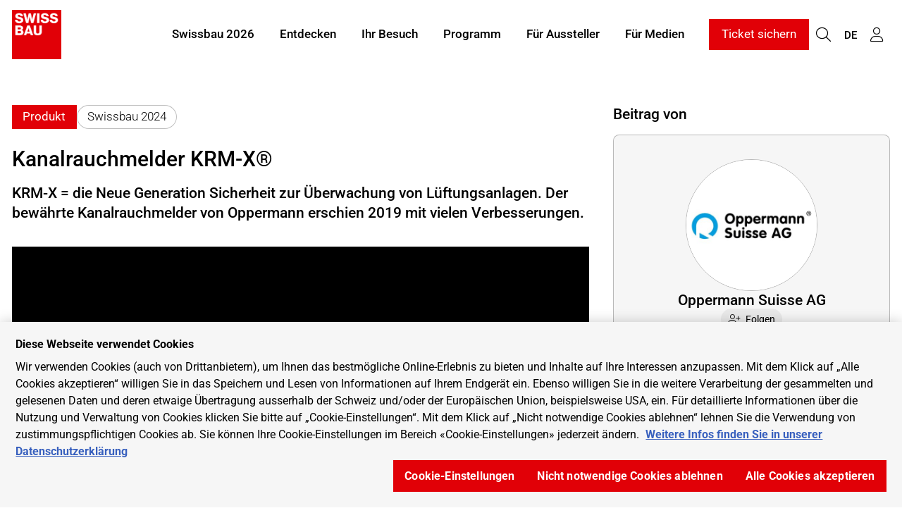

--- FILE ---
content_type: text/html; charset=UTF-8
request_url: https://www.swissbau.ch/de/c/kanalrauchmelder-krm-x.33769
body_size: 8310
content:
<!DOCTYPE html>
<html lang="de">
<head>
                <meta charset="UTF-8">
        <meta name="viewport" content="width=device-width, initial-scale=1">
        <meta name="theme-color" content="#E10007">
        <meta property="og:url" content="https://www.swissbau.ch/de/c/kanalrauchmelder-krm-x.33769">
        <meta property="og:site_name" content="Swissbau Content Hub">
        <style>

  :root {
  --otcc_color__background: var(--background) !important;
  --otcc_color__text: var(--text-on-background) !important;
  --otcc_color__btn-primary--bg: var(--button) !important;
  --otcc_color__btn-primary--bg-hover: var(--button-hover) !important;
  --otcc_color__btn-primary--color: var(--button-text) !important;
  --otcc_color__btn-primary--color-hover: var(--button-text) !important;
}
</style>
<meta name="google-site-verification" content="H318z2RhJT-ZQHMYyzZFox4ujfR_03qx1wLXoatMje0" />
<meta name="twitter:card" content="summary_large_image">
<meta name="twitter:site" content="@Swissbau">
<meta name="twitter:creator" content="@Swissbau">
    
    <meta property="og:type" content="website">
    <meta property="og:title" content="Kanalrauchmelder KRM-X®">
    <meta property="og:description" content="KRM-X = die Neue Generation Sicherheit zur Überwachung von Lüftungsanlagen. Der bewährte Kanalrauchmelder von Oppermann erschien 2019 mit vielen Verbesserungen.">
    <meta name="description" content="KRM-X = die Neue Generation Sicherheit zur Überwachung von Lüftungsanlagen. Der bewährte Kanalrauchmelder von Oppermann erschien 2019 mit vielen Verbesserungen.">
            <meta property="og:image" content="https://i.ytimg.com/vi/zs21SMNfI_4/hqdefault.jpg">
        <title>Kanalrauchmelder KRM-X®</title>
    <link rel="shortcut icon" href="https://www.swissbau.ch/media/raw/3f633fa9d99f9b47a36940d2c9051f59d4d8c160c715cdf360959a6924864372/Swissbau%20Logo.png">
    <link rel="author" href="/humans.txt"/>
    
            <link rel="stylesheet" href="/build/8504.5952de40.css"><link rel="stylesheet" href="/build/frontend/app.7212f0fa.css">
        <style>
        :root {--hero-gradient: 0.3 !important;--text-on-white: #000000 !important;--text-on-background: #000000 !important;--grey-on-white: #2d2d2d !important;--thin-line: #00000040 !important;--default: #ffffff !important;--hero-text-main: #ffffff !important;--hero-text-sub: #ffffff !important;--primary-emphasis: #b52118 !important;--highlight-on-primary: #A8BDFE !important;--primary: #E10007 !important;--text-on-primary: #ffffff !important;--link: #E10007 !important;--link-hover: #b52118 !important;--button: #E10007 !important;--button-hover: #b52118 !important;--button-light: #E10007 !important;--button-light-hover: #152b6b !important;--button-text: #ffffff !important;--hero-search-text: #ffffff !important;--hero-search-outline: #ffffff !important;--hero-search-background: #000000 !important;--background: #f6f6f6 !important;--background-emphasis: #c0c0c040 !important;--element-light: #B4C8D5 !important;--element-dark: #38495F !important;--element-light-text: #000000 !important;--element-dark-text: #ffffff !important;--input-border: #00000030 !important;--font-default-family: 'Roboto', sans-serif !important;--color-btn-tertiary-bg: var(--background-emphasis) !important;--color-btn-tertiary-text: #000000 !important;--color-btn-tertiary-border: transparent !important;--misc-border-radius: 0 !important;--btn-border-radius: 0 !important;--btn-tertiary-border-radius: 1.5rem !important;--text-on-white-rgb: rgb(0 0 0 / 1) !important;--text-on-background-rgb: rgb(0 0 0 / 1) !important;--grey-on-white-rgb: rgb(45 45 45 / 1) !important;--thin-line-rgb: rgb(0 0 0 / 0.25) !important;--default-rgb: rgb(255 255 255 / 1) !important;--hero-text-main-rgb: rgb(255 255 255 / 1) !important;--hero-text-sub-rgb: rgb(255 255 255 / 1) !important;--primary-emphasis-rgb: rgb(181 33 24 / 1) !important;--highlight-on-primary-rgb: rgb(168 189 254 / 1) !important;--primary-rgb: rgb(225 0 7 / 1) !important;--text-on-primary-rgb: rgb(255 255 255 / 1) !important;--link-rgb: rgb(225 0 7 / 1) !important;--link-hover-rgb: rgb(181 33 24 / 1) !important;--button-rgb: rgb(225 0 7 / 1) !important;--button-hover-rgb: rgb(181 33 24 / 1) !important;--button-light-rgb: rgb(225 0 7 / 1) !important;--button-light-hover-rgb: rgb(21 43 107 / 1) !important;--button-text-rgb: rgb(255 255 255 / 1) !important;--hero-search-text-rgb: rgb(255 255 255 / 1) !important;--hero-search-outline-rgb: rgb(255 255 255 / 1) !important;--hero-search-background-rgb: rgb(0 0 0 / 1) !important;--background-rgb: rgb(246 246 246 / 1) !important;--background-emphasis-rgb: rgb(192 192 192 / 0.25) !important;--element-light-rgb: rgb(180 200 213 / 1) !important;--element-dark-rgb: rgb(56 73 95 / 1) !important;--element-light-text-rgb: rgb(0 0 0 / 1) !important;--element-dark-text-rgb: rgb(255 255 255 / 1) !important;--input-border-rgb: rgb(0 0 0 / 0.19) !important;--color-btn-tertiary-text-rgb: rgb(0 0 0 / 1) !important;}
    </style>
    <link rel="manifest" href="/de/manifest.json"/>
</head>
<body>
    <script type="text/javascript" src="https://cdn.cookielaw.org/consent/2cba2548-6e39-4446-85eb-68430f8ac210/OtAutoBlock.js"></script>
<script src="https://cdn.cookielaw.org/scripttemplates/otSDKStub.js" data-document-language="true" type="text/javascript" charset="UTF-8" data-domain-script="2cba2548-6e39-4446-85eb-68430f8ac210"></script>
<script type="text/javascript">
function OptanonWrapper() { }
</script>

<noscript><iframe src="https://www.googletagmanager.com/ns.html?id=GTM-KN9G9VQ"
height="0" width="0" style="display:none;visibility:hidden"></iframe></noscript>

 
<script>(function(w,d,s,l,i){w[l]=w[l]||[];w[l].push({'gtm.start':
new Date().getTime(),event:'gtm.js'});var f=d.getElementsByTagName(s)[0],
j=d.createElement(s),dl=l!='dataLayer'?'&l='+l:'';j.async=true;j.src=
'https://www.googletagmanager.com/gtm.js?id='+i+dl;f.parentNode.insertBefore(j,f);
})(window,document,'script','dataLayer','GTM-KN9G9VQ');</script>
    
<link rel="stylesheet" href="/build/3184.99e27c97.css"><link rel="stylesheet" href="/build/cdf.c2946a08.css">
<script src="/build/runtime.91f7c615.js" defer></script><script src="/build/6622.904ebe9f.js" defer></script><script src="/build/7853.f3ff1d4b.js" defer></script><script src="/build/5199.41e94d77.js" defer></script><script src="/build/5024.b891b1ae.js" defer></script><script src="/build/7576.08285408.js" defer></script><script src="/build/353.f672fb07.js" defer></script><script src="/build/5381.92150124.js" defer></script><script src="/build/8651.62094dee.js" defer></script><script src="/build/3184.5892f261.js" defer></script><script src="/build/6303.1a5abad9.js" defer></script><script src="/build/9699.96a56bd8.js" defer></script><script src="/build/4204.6fa0e3e9.js" defer></script><script src="/build/cdf.38c3f53e.js" defer></script>
<link rel="stylesheet" href="/build/frontend/conteo-london.5aaafd92.css">
<script src="/build/frontend/conteo-london.619a4291.js" defer></script>

    <div class="offcanvas offcanvas-end" data-bs-scroll="true" tabindex="-1" id="offcanvas-navigation-london-mobile-main"
         aria-labelledby="offcanvas-navigation-london-mobile-main-label">
        <div class="offcanvas-header">
            <h3 class="offcanvas-title text-truncate" id="offcanvas-navigation-london-mobile-main-label"><a href="/de" class="text-decoration-none text-default">Swissbau Content Hub</a></h3>
            <button type="button" class="btn-close flex-shrink-0" data-bs-dismiss="offcanvas" aria-label="Schliessen"></button>
        </div>
        <div class="offcanvas-body pt-0">
            <div class="vstack gap-2">
                <div class="vstack navigation-london-items navigation-london-items-mobile" id="navigation-london-items-mobile">
                                                                                                <button class="btn btn-toggle"
                                    data-bs-toggle="collapse"
                                    data-bs-target="#collapse-nav-1"
                                    aria-label="Swissbau 2026"
                                    aria-expanded="false" aria-controls="collapse-nav-1">
                                Swissbau 2026
                            </button>

                            <div class="collapse ms-3" id="collapse-nav-1" data-bs-parent="#navigation-london-items-mobile">
                                <div class="vstack">
                                                                            <a href="/de/ueber-die-swissbau" class="text-decoration-none text-default p-1" target="_self" title="Über die Swissbau">
                                            Über die Swissbau
                                                                                    </a>
                                                                            <a href="/de/premieren" class="text-decoration-none text-default p-1" target="_self" title="Premieren &amp; Highlights">
                                            Premieren &amp; Highlights
                                                                                    </a>
                                                                            <a href="/de/trendwelt-innenausbau" class="text-decoration-none text-default p-1" target="_self" title="Trendwelt Innenausbau">
                                            Trendwelt Innenausbau
                                                                                    </a>
                                                                            <a href="/de/treffpunkt-handwerk" class="text-decoration-none text-default p-1" target="_self" title="Treffpunkt Handwerk">
                                            Treffpunkt Handwerk
                                                                                    </a>
                                                                            <a href="/de/putz-und-farbe" class="text-decoration-none text-default p-1" target="_self" title="Marktplatz Putz &amp; Farbe">
                                            Marktplatz Putz &amp; Farbe
                                                                                    </a>
                                                                            <a href="/de/swissbau-focus" class="text-decoration-none text-default p-1" target="_self" title="Swissbau Focus">
                                            Swissbau Focus
                                                                                    </a>
                                                                            <a href="/de/swissbau-lab" class="text-decoration-none text-default p-1" target="_self" title="Swissbau Lab">
                                            Swissbau Lab
                                                                                    </a>
                                                                            <a href="/de/sicherheitskongress" class="text-decoration-none text-default p-1" target="_self" title="Sicherheits-Kongress">
                                            Sicherheits-Kongress
                                                                                    </a>
                                                                    </div>
                            </div>
                                                                                                                        <button class="btn btn-toggle"
                                    data-bs-toggle="collapse"
                                    data-bs-target="#collapse-nav-2"
                                    aria-label="Entdecken"
                                    aria-expanded="false" aria-controls="collapse-nav-2">
                                Entdecken
                            </button>

                            <div class="collapse ms-3" id="collapse-nav-2" data-bs-parent="#navigation-london-items-mobile">
                                <div class="vstack">
                                                                            <a href="/de/aussteller-und-partner" class="text-decoration-none text-default p-1" target="_self" title="Aussteller">
                                            Aussteller
                                                                                    </a>
                                                                            <a href="/de/beitraege" class="text-decoration-none text-default p-1" target="_self" title="Beiträge">
                                            Beiträge
                                                                                    </a>
                                                                            <a href="/de/themen" class="text-decoration-none text-default p-1" target="_self" title="Themen">
                                            Themen
                                                                                    </a>
                                                                            <a href="/de/mitglieder" class="text-decoration-none text-default p-1" target="_self" title="Community">
                                            Community
                                                                                    </a>
                                                                            <a href="/de/swissbau-blog" class="text-decoration-none text-default p-1" target="_self" title="Swissbau Blog">
                                            Swissbau Blog
                                                                                    </a>
                                                                            <a href="/de/branchenevents" class="text-decoration-none text-default p-1" target="_self" title="Branchenevents">
                                            Branchenevents
                                                                                    </a>
                                                                            <a href="/de/mehr-als-eine-messe" class="text-decoration-none text-default p-1" target="_self" title="Mehr als eine Messe">
                                            Mehr als eine Messe
                                                                                    </a>
                                                                            <a href="/de/newsfeed" class="text-decoration-none text-default p-1" target="_self" title="Newsfeed">
                                            Newsfeed
                                                                                    </a>
                                                                    </div>
                            </div>
                                                                                                                        <button class="btn btn-toggle"
                                    data-bs-toggle="collapse"
                                    data-bs-target="#collapse-nav-3"
                                    aria-label="Ihr Besuch"
                                    aria-expanded="false" aria-controls="collapse-nav-3">
                                Ihr Besuch
                            </button>

                            <div class="collapse ms-3" id="collapse-nav-3" data-bs-parent="#navigation-london-items-mobile">
                                <div class="vstack">
                                                                            <a href="/de/besuch" class="text-decoration-none text-default p-1" target="_self" title="Informationen">
                                            Informationen
                                                                                    </a>
                                                                            <a href="https://www.swissbau.ch/de/hallplan?hall=overview" class="text-decoration-none text-default p-1" target="_self" title="Hallenplan">
                                            Hallenplan
                                                                                    </a>
                                                                            <a href="/de/ticket" class="text-decoration-none text-default p-1" target="_self" title="Ticket">
                                            Ticket
                                                                                    </a>
                                                                    </div>
                            </div>
                                                                                                                        <a class="btn" href="/de/events" target="_self" title="Programm">Programm</a>
                                                                                                                        <button class="btn btn-toggle"
                                    data-bs-toggle="collapse"
                                    data-bs-target="#collapse-nav-5"
                                    aria-label="Für Aussteller"
                                    aria-expanded="false" aria-controls="collapse-nav-5">
                                Für Aussteller
                            </button>

                            <div class="collapse ms-3" id="collapse-nav-5" data-bs-parent="#navigation-london-items-mobile">
                                <div class="vstack">
                                                                            <a href="/de/ausstellen-lohnt-sich" class="text-decoration-none text-default p-1" target="_self" title="Ausstellen lohnt sich">
                                            Ausstellen lohnt sich
                                                                                    </a>
                                                                            <a href="https://www.swissbau.ch/de/premieren#Fachbereiche" class="text-decoration-none text-default p-1" target="_self" title="Fachbereiche">
                                            Fachbereiche
                                                                                    </a>
                                                                            <a href="/de/messeteilnahme" class="text-decoration-none text-default p-1" target="_self" title="Messeteilnahme">
                                            Messeteilnahme
                                                                                    </a>
                                                                            <a href="https://forms.mch-group.com/formcycle/form/provide/2554" class="text-decoration-none text-default p-1" target="_blank" title="Anmeldung">
                                            Anmeldung
                                                                                    </a>
                                                                            <a href="/de/messeplanung" class="text-decoration-none text-default p-1" target="_self" title="Messeplanung">
                                            Messeplanung
                                                                                    </a>
                                                                            <a href="/de/digitaler-auftritt" class="text-decoration-none text-default p-1" target="_self" title="Digitaler Auftritt">
                                            Digitaler Auftritt
                                                                                    </a>
                                                                            <a href="/de/startups-scaleups" class="text-decoration-none text-default p-1" target="_self" title="Startups &amp; Scaleups">
                                            Startups &amp; Scaleups
                                                                                    </a>
                                                                            <a href="/de/kontakt" class="text-decoration-none text-default p-1" target="_self" title="Kontakt">
                                            Kontakt
                                                                                    </a>
                                                                    </div>
                            </div>
                                                                                                                        <a class="btn" href="/de/medien" target="_self" title="Für Medien">Für Medien</a>
                                                            </div>

                                    <a href="https://www.swissbau.ch/de/ticket" class="btn btn-primary text-center" title="Ticket sichern "
                       target="_self">Ticket sichern </a>
                            </div>
        </div>
    </div>

    <div class="offcanvas offcanvas-end" data-bs-scroll="true" tabindex="-1" id="offcanvas-navigation-london-mobile-account"
         aria-labelledby="offcanvas-navigation-london-mobile-account-label">
        <div class="offcanvas-header">
            <h3 class="offcanvas-title text-truncate" id="offcanvas-navigation-london-mobile-account-label">Mein Account</h3>
            <button type="button" class="btn-close flex-shrink-0" data-bs-dismiss="offcanvas" aria-label="Schliessen"></button>
        </div>
        <div class="offcanvas-body pt-0">
            <div class="vstack navigation-london-items">
                    
            <a class="text-decoration-none text-default p-1" href="#" data-controller="AsyncGeneric" data-bs-dismiss="offcanvas" title="Meine Merkliste"
           data-b-modal-show="/de/login-wall"><i class="fa-light fa-star fa-fw me-1"></i>Meine Merkliste</a>
        <a class="text-decoration-none text-default p-1" href="#" data-controller="AsyncGeneric" data-bs-dismiss="offcanvas" title="Meine Empfehlungen"
           data-b-modal-show="/de/login-wall"><i class="fa-light fa-hand-point-right fa-fw me-1"></i>Meine Empfehlungen</a>
        <a class="text-decoration-none text-default p-1" href="#" data-controller="AsyncGeneric" data-bs-dismiss="offcanvas" title="Mein Account"
       data-b-modal-show="/de/login-wall"><i class="fa-light fa-user fa-fw me-1"></i>Mein Account</a>
            </div>
        </div>
    </div>

            <div class="offcanvas offcanvas-end" data-bs-scroll="true" tabindex="-1" id="offcanvas-navigation-london-mobile-language"
             aria-labelledby="offcanvas-navigation-london-mobile-language-label">
            <div class="offcanvas-header">
                <h3 class="offcanvas-title text-truncate" id="offcanvas-navigation-london-mobile-account-label">Sprache</h3>
                <button type="button" class="btn-close flex-shrink-0" data-bs-dismiss="offcanvas" aria-label="Schliessen"></button>
            </div>
            <div class="offcanvas-body pt-0">
                <div class="vstack navigation-london-items">
                                            <a href="/de/find-translation?path=/de/c/kanalrauchmelder-krm-x.33769" class="text-decoration-none text-default p-1" title="Deutsch">Deutsch</a>
                                            <a href="/fr/find-translation?path=/de/c/kanalrauchmelder-krm-x.33769" class="text-decoration-none text-default p-1" title="Français">Français</a>
                                    </div>
            </div>
        </div>
    
<nav class="navigation-london d-flex fixed-top ">
    <div class="flex-grow-1 flex-basis-0 d-flex align-items-center px-2 logo-column">
        <div class="position-relative h-100 w-100 d-flex align-items-center logo-container">
            <div class="position-absolute top-0 bottom-0 start-0 end-0 d-flex align-items-center">
                <a href="/de">
                    <img class="logo logo-positive" src="https://www.swissbau.ch/media/raw/3f633fa9d99f9b47a36940d2c9051f59d4d8c160c715cdf360959a6924864372/Swissbau%20Favicon.png" alt="Logo">
                </a>
            </div>
            <div class="position-absolute top-0 bottom-0 start-0 end-0 d-flex align-items-center pe-none">
                <img class="logo logo-negative" src="https://www.swissbau.ch/media/raw/3f633fa9d99f9b47a36940d2c9051f59d4d8c160c715cdf360959a6924864372/Swissbau%20Favicon.png" alt="Logo">
            </div>
        </div>
    </div>
            <div class="align-items-center py-2 overflow-hidden navigation-london-items navigation-london-main-items navigation-london-desktop-only list-unstyled m-0">
                                                <div class="dropdown-hover">
                        <button class="btn text-nowrap" aria-label="Swissbau 2026">
                            Swissbau 2026
                        </button>
                        <ul class="dropdown-menu">
                                                            <li><a class="dropdown-item" href="/de/ueber-die-swissbau" target="_self" title="Über die Swissbau">Über die Swissbau
                                        <div class="small"></div>
                                    </a></li>
                                                            <li><a class="dropdown-item" href="/de/premieren" target="_self" title="Premieren &amp; Highlights">Premieren &amp; Highlights
                                        <div class="small"></div>
                                    </a></li>
                                                            <li><a class="dropdown-item" href="/de/trendwelt-innenausbau" target="_self" title="Trendwelt Innenausbau">Trendwelt Innenausbau
                                        <div class="small"></div>
                                    </a></li>
                                                            <li><a class="dropdown-item" href="/de/treffpunkt-handwerk" target="_self" title="Treffpunkt Handwerk">Treffpunkt Handwerk
                                        <div class="small"></div>
                                    </a></li>
                                                            <li><a class="dropdown-item" href="/de/putz-und-farbe" target="_self" title="Marktplatz Putz &amp; Farbe">Marktplatz Putz &amp; Farbe
                                        <div class="small"></div>
                                    </a></li>
                                                            <li><a class="dropdown-item" href="/de/swissbau-focus" target="_self" title="Swissbau Focus">Swissbau Focus
                                        <div class="small"></div>
                                    </a></li>
                                                            <li><a class="dropdown-item" href="/de/swissbau-lab" target="_self" title="Swissbau Lab">Swissbau Lab
                                        <div class="small"></div>
                                    </a></li>
                                                            <li><a class="dropdown-item" href="/de/sicherheitskongress" target="_self" title="Sicherheits-Kongress">Sicherheits-Kongress
                                        <div class="small"></div>
                                    </a></li>
                                                    </ul>
                    </div>
                                                                <div class="dropdown-hover">
                        <button class="btn text-nowrap" aria-label="Entdecken">
                            Entdecken
                        </button>
                        <ul class="dropdown-menu">
                                                            <li><a class="dropdown-item" href="/de/aussteller-und-partner" target="_self" title="Aussteller">Aussteller
                                        <div class="small"></div>
                                    </a></li>
                                                            <li><a class="dropdown-item" href="/de/beitraege" target="_self" title="Beiträge">Beiträge
                                        <div class="small"></div>
                                    </a></li>
                                                            <li><a class="dropdown-item" href="/de/themen" target="_self" title="Themen">Themen
                                        <div class="small"></div>
                                    </a></li>
                                                            <li><a class="dropdown-item" href="/de/mitglieder" target="_self" title="Community">Community
                                        <div class="small"></div>
                                    </a></li>
                                                            <li><a class="dropdown-item" href="/de/swissbau-blog" target="_self" title="Swissbau Blog">Swissbau Blog
                                        <div class="small"></div>
                                    </a></li>
                                                            <li><a class="dropdown-item" href="/de/branchenevents" target="_self" title="Branchenevents">Branchenevents
                                        <div class="small"></div>
                                    </a></li>
                                                            <li><a class="dropdown-item" href="/de/mehr-als-eine-messe" target="_self" title="Mehr als eine Messe">Mehr als eine Messe
                                        <div class="small"></div>
                                    </a></li>
                                                            <li><a class="dropdown-item" href="/de/newsfeed" target="_self" title="Newsfeed">Newsfeed
                                        <div class="small"></div>
                                    </a></li>
                                                    </ul>
                    </div>
                                                                <div class="dropdown-hover">
                        <button class="btn text-nowrap" aria-label="Ihr Besuch">
                            Ihr Besuch
                        </button>
                        <ul class="dropdown-menu">
                                                            <li><a class="dropdown-item" href="/de/besuch" target="_self" title="Informationen">Informationen
                                        <div class="small"></div>
                                    </a></li>
                                                            <li><a class="dropdown-item" href="https://www.swissbau.ch/de/hallplan?hall=overview" target="_self" title="Hallenplan">Hallenplan
                                        <div class="small"></div>
                                    </a></li>
                                                            <li><a class="dropdown-item" href="/de/ticket" target="_self" title="Ticket">Ticket
                                        <div class="small"></div>
                                    </a></li>
                                                    </ul>
                    </div>
                                                                <div>
                        <a href="/de/events" class="btn text-nowrap" target="_self" title="Programm">Programm</a>
                    </div>
                                                                <div class="dropdown-hover">
                        <button class="btn text-nowrap" aria-label="Für Aussteller">
                            Für Aussteller
                        </button>
                        <ul class="dropdown-menu">
                                                            <li><a class="dropdown-item" href="/de/ausstellen-lohnt-sich" target="_self" title="Ausstellen lohnt sich">Ausstellen lohnt sich
                                        <div class="small"></div>
                                    </a></li>
                                                            <li><a class="dropdown-item" href="https://www.swissbau.ch/de/premieren#Fachbereiche" target="_self" title="Fachbereiche">Fachbereiche
                                        <div class="small"></div>
                                    </a></li>
                                                            <li><a class="dropdown-item" href="/de/messeteilnahme" target="_self" title="Messeteilnahme">Messeteilnahme
                                        <div class="small"></div>
                                    </a></li>
                                                            <li><a class="dropdown-item" href="https://forms.mch-group.com/formcycle/form/provide/2554" target="_blank" title="Anmeldung">Anmeldung
                                        <div class="small"></div>
                                    </a></li>
                                                            <li><a class="dropdown-item" href="/de/messeplanung" target="_self" title="Messeplanung">Messeplanung
                                        <div class="small"></div>
                                    </a></li>
                                                            <li><a class="dropdown-item" href="/de/digitaler-auftritt" target="_self" title="Digitaler Auftritt">Digitaler Auftritt
                                        <div class="small"></div>
                                    </a></li>
                                                            <li><a class="dropdown-item" href="/de/startups-scaleups" target="_self" title="Startups &amp; Scaleups">Startups &amp; Scaleups
                                        <div class="small"></div>
                                    </a></li>
                                                            <li><a class="dropdown-item" href="/de/kontakt" target="_self" title="Kontakt">Kontakt
                                        <div class="small"></div>
                                    </a></li>
                                                    </ul>
                    </div>
                                                                <div>
                        <a href="/de/medien" class="btn text-nowrap" target="_self" title="Für Medien">Für Medien</a>
                    </div>
                                    </div>

        <div class="flex-grow-1 flex-basis-0 d-flex align-items-center justify-content-end p-2 gap-1">
            <div class="navigation-london-desktop-only">
                                    <a href="https://www.swissbau.ch/de/ticket" class="btn btn-primary text-center text-nowrap"
                       target="_self">Ticket sichern </a>
                            </div>
            <div class="gap-0 navigation-london-items navigation-london-mobile-only">
                <a href="/de/suche" class="btn px-1 btn" title="Suche">
                    <i class="fa-light fa-magnifying-glass fs-5 vertical-align-middle"></i>
                </a>

                                    <button class="btn px-1 btn" type="button" data-bs-toggle="offcanvas" data-bs-target="#offcanvas-navigation-london-mobile-language"
                            aria-controls="offcanvas-navigation-london-mobile-main"  title="Sprache wählen">
                        <small class="vertical-align-middle">DE</small>
                    </button>
                
                <button class="btn px-1 btn" type="button" data-bs-toggle="offcanvas" data-bs-target="#offcanvas-navigation-london-mobile-account"
                        aria-controls="offcanvas-navigation-london-mobile-account" title="Mein Account">
                    <i class="fa-light fa-user fs-5 vertical-align-middle"></i>
                </button>

                <button class="btn px-1 btn" type="button" data-bs-toggle="offcanvas" data-bs-target="#offcanvas-navigation-london-mobile-main"
                        aria-controls="offcanvas-navigation-london-mobile-main" title="Ein-/Ausklappen">
                    <i class="fa-light fa-bars fs-5 vertical-align-middle"></i>
                </button>
            </div>
            <div class="gap-0 navigation-london-items navigation-london-desktop-only">
                <a href="/de/suche" class="btn px-1 btn" title="Suche">
                    <i class="fa-light fa-magnifying-glass fs-5 vertical-align-middle"></i>
                </a>

                                    <div class="dropdown-hover position-relative">
                        <button class="btn px-1" title="Sprache wählen">
                            <small class="vertical-align-middle">DE</small>
                        </button>
                        <ul class="dropdown-menu dropdown-menu-end">
                            <li class="px-2"><small>Sprache</small></li>
                                                            <li><a class="dropdown-item" href="/de/find-translation?path=/de/c/kanalrauchmelder-krm-x.33769" title="Deutsch">Deutsch</a></li>
                                                            <li><a class="dropdown-item" href="/fr/find-translation?path=/de/c/kanalrauchmelder-krm-x.33769" title="Français">Français</a></li>
                                                    </ul>
                    </div>
                
                <div class="dropdown-hover position-relative">
                    <button class="btn px-1" title="Mein Account">
                        <i class="fa-light fa-user fs-5 vertical-align-middle"></i>
                    </button>
                    <ul class="dropdown-menu dropdown-menu-end">
                                
            <li><a class="dropdown-item" href="#" data-controller="AsyncGeneric"  title="Meine Merkliste"
           data-b-modal-show="/de/login-wall"><i class="fa-light fa-star fa-fw me-1"></i>Meine Merkliste</a></li>
        <li><a class="dropdown-item" href="#" data-controller="AsyncGeneric"  title="Meine Empfehlungen"
           data-b-modal-show="/de/login-wall"><i class="fa-light fa-hand-point-right fa-fw me-1"></i>Meine Empfehlungen</a></li>
        <li><a class="dropdown-item" href="#" data-controller="AsyncGeneric"  title="Mein Account"
       data-b-modal-show="/de/login-wall"><i class="fa-light fa-user fa-fw me-1"></i>Mein Account</a></li>
                    </ul>
                </div>
            </div>
        </div>
    </nav>

    <div class="navigation-london-padding"></div>

            <div data-metric-pixel="/cpt/1eyJvIjoiQ29udGVudCIsImkiOjMzNzY5LCJhIjoidmlldyIsInUiOm51bGwsIl9wIjoxNDN90" data-metric-lazy="false"></div>
    
    
        <section class="bg-body py-5">
        <div class="container">
            <div class="row gx-4 gy-5">
                <article class="col-lg-8">
                    <header class="hstack gap-1 flex-wrap mb-3">
                        <span class="badge badge-content-type">
                                                        Produkt
                                </span>
                                                    <span class="badge badge-platform">Swissbau 2024</span>
                                            </header>
                    <h1 class="mt-0 fs-3">Kanalrauchmelder KRM-X®</h1>
                    <p class="fs-5 lh-md"><strong>KRM-X = die Neue Generation Sicherheit zur Überwachung von Lüftungsanlagen. Der bewährte Kanalrauchmelder von Oppermann erschien 2019 mit vielen Verbesserungen.</strong></p>

                    <a href="/de/p/oppermann-suisse-ag.132558" class="text-decoration-none text-default d-lg-none">
    <div class="hstack gap-1">
        <div class="flex-grow-0 flex-shrink-0">
            
    <div class="profile-picture lazyload profile-picture-sm"
                            data-bg="https://www.swissbau.ch/media/provider_logo/5d7b9d6473e342ddc6faccaccdcb7223f9b64f2d2cf079bc1671aa2be8ecfd98/LOGO%20OPS.jpg"
                role="img" aria-label="Logo Oppermann Suisse AG"
                >
            </div>
        </div>
        <div class="overflow-hidden">
            <small>
                <div class="text-truncate"><strong>Oppermann Suisse AG</strong></div>
                                    <div class="text-truncate">
                        St. Gallen,
                        Schweiz
                    </div>
                            </small>
        </div>
    </div>
</a>

                    <p class="mt-3">
                        
                                                                    </p>

                                            <div data-controller="SplideGallery">
    <div class="splide splide-gallery-main mt-4 aspect-16x9">
        <div class="splide__track">
            <ul class="splide__list">
                                                        <li class="splide__slide"
                                                            data-splide-youtube="https://www.youtube.com/watch?v=zs21SMNfI_4"
                                aria-label="Bitte besuchen Sie die Youtube-Seite dieses Videos für das Transkript: https://www.youtube.com/watch?v=zs21SMNfI_4"
                                                >
                                                    <figure>
                                <a class="d-flex justify-content-center border misc-rounded overflow-hidden"
                                   href="https://i.ytimg.com/vi/zs21SMNfI_4/hqdefault.jpg" target="_blank" >
                                    <img class="aspect-16x9 w-100 fit-cover"
                                         src="https://i.ytimg.com/vi/zs21SMNfI_4/hqdefault.jpg"
                                         alt=""
                                         loading="lazy">
                                </a>
                                                            </figure>
                                            </li>
                
            </ul>
        </div>
    </div>

    </div>
                        <div class="mt-5">
                            <div class="content-block" data-metric-links="/cpt/1eyJvIjoiQ29udGVudCIsImkiOjMzNzY5LCJhIjoibGluayIsInUiOm51bGwsIl9wIjoxNDN90">
                                <p>Der bew&auml;hrte Kanalrauchmelder von Opperman f&uuml;r die &Uuml;berwachung von L&uuml;ftungsanlagen nach VKF-Richtlinien erschien 2019 als neuer KRM-X.</p>
<p>Die Vorteile des KRM-X&reg; zum KRM&reg; im &Uuml;berblick:<br />- gr&ouml;sserer Anschlussraum<br />- verbesserte Testspray-&Ouml;ffnung (kein &Ouml;ffnen des Deckels mehr notwendig)<br />- IP65 statt IP54<br />- flexiblere Modbus-Anbindung, Einstellung der Baudrate m&ouml;glich<br />- h&ouml;here Toleranz der AC-Eingangsspannung<br />- str&ouml;mungsoptimierter Endstopfen</p>
<p><a href="https://www.oprg.ch/produkte/krm-xr" target="_blank" rel="noopener">Weitere Informationen</a></p>
                            </div>
                        </div>
                                    </article>

                <div class="col-lg-4">
                    <div class="row row-cols-1 row-cols-sm-2 row-cols-lg-1">
                        <div class="col">
                            <h3>Beitrag von</h3>
                            
<a href="/de/p/oppermann-suisse-ag.132558" class="text-decoration-none interactive-card">
    <div class="card-container">
        <div class="card bg-body-secondary">
            <div class="card-body">
                <div class="vstack gap-2">
                    
    <div class="profile-picture m-auto">
                    <img loading="lazy" src="https://www.swissbau.ch/media/provider_logo/5d7b9d6473e342ddc6faccaccdcb7223f9b64f2d2cf079bc1671aa2be8ecfd98/LOGO%20OPS.jpg" alt="Logo Oppermann Suisse AG">
            </div>
                    <div class="vstack gap-1">
                        <h3 class="my-0 text-center">Oppermann Suisse AG</h3>
                                                                                                                            </div>
                                            <div class="hstack gap-1 flex-wrap justify-content-center">
                                                                    <span class="btn btn-tertiary btn-sm"
            data-controller="AsyncGeneric"
            data-b-modal-show="/de/login-wall"
            role="checkbox" tabindex="0"
            aria-checked="false"
            aria-label="Folgen">
            <i class="fa-light fa-user-plus me-1"></i>Folgen
        </span>
                                                        </div>
                                    </div>
            </div>
        </div>
    </div>
</a>

                                                    </div>
                                                                        <div class="col">
                            <h3>Beitrag teilen</h3>
                            <div class="hstack gap-1 flex-wrap">
    <a target="_blank" title="Auf LinkedIn teilen"
       href="https://www.linkedin.com/shareArticle?mini=true&amp;title=Kanalrauchmelder KRM-X®&amp;url=https://www.swissbau.ch/de/c/kanalrauchmelder-krm-x.33769"><i class="fa-brands fa-2x fa-linkedin"></i></a>
    <a target="_blank" title="Auf X / Twitter teilen"
       href="https://twitter.com/intent/tweet?text=Kanalrauchmelder KRM-X®&url=https://www.swissbau.ch/de/c/kanalrauchmelder-krm-x.33769"><i class="fa-brands fa-2x fa-x-twitter"></i></a>
    <a target="_blank" title="Auf Facebook teilen"
       href="https://www.facebook.com/sharer/sharer.php?u=https://www.swissbau.ch/de/c/kanalrauchmelder-krm-x.33769"><i class="fa-brands fa-2x fa-facebook"></i></a>
    <a target="_blank" title="Per Email teilen"
       href="mailto:?&amp;subject=Kanalrauchmelder KRM-X®&amp;body=https://www.swissbau.ch/de/c/kanalrauchmelder-krm-x.33769"><i class="fa-light fa-2x fa-envelope"></i></a>
</div>
                        </div>
                    </div>
                </div>
            </div>
        </div>
    </section>

    <section class="py-5 bg-body-secondary">
        <div class="container">
                            <div class="block block-title">
                    <h2>Zugehörige Themengebiete (3)</h2>
                </div>
                
<div class="block">
        <div class="row g-1 g-md-2 row-cols-1 row-cols-md-3 row-cols-xl-4">
                            <div class="col">
    <a href="/de/t/bauhauptgewerbe-ausbaugewerbe.63525" class="text-decoration-none interactive-card vstack h-100">
        <div class="card-topic-3d-effect"></div>
        <div class="card-container flex-grow-1">
            <div class="card bg-primary mt-0 h-100 hstack d-md-block">
                <div data-metric-pixel="/cpt/1eyJvIjoiVG9waWMiLCJpIjo2MzUyNSwiYSI6ImltcHJlc3Npb24iLCJ1IjpudWxsLCJfcCI6MTQzfQ0" data-metric-lazy="true"></div>
                <div class="aspect-16x9 flex-shrink-0 flex-grow-0 background-center background-cover lazyload" style="min-height: 3.75rem"
                     data-bg="https://www.swissbau.ch/media/topic/67ea370fe69482c08af3c2fc5b2ff1d3202d06544c81757fd40ff041e775f46e.jpg"
                     role="img" aria-label="Ein Bauarbeiter mit gelbem Schutzhelm und Werkzeuggürtel montiert vor blauem Himmel mit einem Hammer einen Holzrahmen."></div>
                <div class="card-body py-0 px-2 p-md-3 min-height-md-8rem">
                    <h4 class="m-0 line-clamp-2 d-md-block">Bauhauptgewerbe, Ausbaugewerbe</h4>
                                            <small class="d-none d-md-block mt-1"><i class="fa-light fa-arrow-right me-1"></i>539 Elemente</small>
                                    </div>
            </div>
        </div>
    </a>
</div>
                    <div class="col">
    <a href="/de/t/klima-und-energie.63482" class="text-decoration-none interactive-card vstack h-100">
        <div class="card-topic-3d-effect"></div>
        <div class="card-container flex-grow-1">
            <div class="card bg-primary mt-0 h-100 hstack d-md-block">
                <div data-metric-pixel="/cpt/1eyJvIjoiVG9waWMiLCJpIjo2MzQ4MiwiYSI6ImltcHJlc3Npb24iLCJ1IjpudWxsLCJfcCI6MTQzfQ0" data-metric-lazy="true"></div>
                <div class="aspect-16x9 flex-shrink-0 flex-grow-0 background-center background-cover lazyload" style="min-height: 3.75rem"
                     data-bg="https://www.swissbau.ch/media/topic/f0a1ad0a0c1e9fb40f1c66294951e7c1f2b87aeba9c7773c65fe42ec7478e2c2/Klima%20und%20Energie.jpg"
                     role="img" aria-label="Ein Blick aus dem Weltraum auf die Erde, der Europa bei Nacht zeigt. Die Lichter der Stadt erhellen den Kontinent und über der blau-weißen Oberfläche des Planeten sind Wolken zu sehen."></div>
                <div class="card-body py-0 px-2 p-md-3 min-height-md-8rem">
                    <h4 class="m-0 line-clamp-2 d-md-block">Klima und Energie</h4>
                                            <small class="d-none d-md-block mt-1"><i class="fa-light fa-arrow-right me-1"></i>435 Elemente</small>
                                    </div>
            </div>
        </div>
    </a>
</div>
                    <div class="col">
    <a href="/de/t/sicherheitstechnik-und-brandschutz.63540" class="text-decoration-none interactive-card vstack h-100">
        <div class="card-topic-3d-effect"></div>
        <div class="card-container flex-grow-1">
            <div class="card bg-primary mt-0 h-100 hstack d-md-block">
                <div data-metric-pixel="/cpt/1eyJvIjoiVG9waWMiLCJpIjo2MzU0MCwiYSI6ImltcHJlc3Npb24iLCJ1IjpudWxsLCJfcCI6MTQzfQ0" data-metric-lazy="true"></div>
                <div class="aspect-16x9 flex-shrink-0 flex-grow-0 background-center background-cover lazyload" style="min-height: 3.75rem"
                     data-bg="https://www.swissbau.ch/media/topic/0da79172c8c3cd4c415a65401c54d192665e1b740419b83d4f012f440c2d2532.jpg"
                     role="img" aria-label="Eine Hand hält ein Smartphone, auf dem mehrere Überwachungskamera-Feeds angezeigt werden, während in einem modernen, gut beleuchteten Wohnraum eine Kuppel-Überwachungskamera an der Decke montiert ist."></div>
                <div class="card-body py-0 px-2 p-md-3 min-height-md-8rem">
                    <h4 class="m-0 line-clamp-2 d-md-block">Sicherheitstechnik und Brandschutz</h4>
                                            <small class="d-none d-md-block mt-1"><i class="fa-light fa-arrow-right me-1"></i>134 Elemente</small>
                                    </div>
            </div>
        </div>
    </a>
</div>
    </div>
</div>
            
            <div data-controller="AutoClick"
                 data-async-reload="/de/c/33769/similar">
            </div>
        </div>
    </section>

                    <footer class="py-5">
        <div class="container" role="navigation" aria-label="Navigation Fusszeile">
    <div class="row gx-4 gy-5">
        <div class="col-lg-6">
            <div class="content-block">
                <p><img class="auto" src="https://www.swissbau.ch/media/w-17-h-31-dpr-2/3fa3cfc5ec888e0d49faa78b24e0edd6b421e0fb1951bbba80ebb6444762486f.svg#eyJjYXB0aW9uIjoiIn0=#eyJjYXB0aW9uIjoiTUNIX25ldXRyYWxfZ3JhdV82MS5zdmcifQ==" alt="MCH_neutral_grau_61.svg (0 MB)" width="17" height="30" loading="lazy"></p>
<ul>
<li><a rel="noopener" href="https://www.mch-group.com/datenschutz/" target="_blank">Datenschutzerkl&auml;rung</a></li>
<li><a rel="noopener" href="https://www.mch-group.com/disclaimer/" target="_blank">Disclaimer</a></li>
<li><a rel="noopener" href="https://www.mch-group.com/impressum/" target="_blank">Impressum</a></li>
<li><a href="/de/kontakt">Kontakt</a></li>
<li><a href="#" class="ot-sdk-show-settings">Cookie-Einstellungen</a></li>
<li><a href="/de/nachhaltigkeit">Nachhaltigkeit</a></li>
</ul>
            </div>
        </div>
        <div class="col-lg-3">
            <div class="content-block">
                <h2>Swissbau&nbsp;</h2>
<ul>
<li><a href="https://www.swissbau.ch/de/ueber-die-swissbau">&Uuml;ber die Messe</a></li>
<li><a href="/de/themen">Themen</a></li>
<li><a href="https://www.swissbau.ch/de/newsletter/subscribe">Newsletter</a></li>
<li><a href="/de/aussteller-und-partner">Aussteller</a></li>
<li><a href="/de/beitraege">Beitr&auml;ge</a></li>
</ul>
            </div>
        </div>
        <div class="col-lg-3">
            <div class="content-block">
                <h3>Folgen Sie uns auf Social Media&nbsp;</h3>
<div class="row">
<div class="column fifth"><a rel="noopener" href="https://www.linkedin.com/company/swissbau/" target="_blank"><img class="auto" src="https://www.swissbau.ch/media/w-40-h-40-dpr-2/f054efab70f00aace5bcab8c4d5269a9cc7a4510a6f1267715d8ef86f7d968cc/Linkedin%20Logo.png#eyJjYXB0aW9uIjoiTGlua2VkaW4gTG9nby5wbmcifQ==" alt="Linkedin Logo.png (0 MB)" width="40" height="40" loading="lazy"></a></div>
<div class="column fifth"><a rel="noopener" href="https://www.instagram.com/swissbau.official/" target="_blank"><img class="auto" src="https://www.swissbau.ch/media/w-40-h-40-dpr-2/02dc5b5fc9029e1d71fe2b83835a6cc0e3762b6eba75206947151c61f09a62a5.png#eyJjYXB0aW9uIjoiIn0=#eyJjYXB0aW9uIjoic29tX3JvdW5kX3doaXRlX2ludGFncmFtLnBuZyJ9" alt="Instagram Giardina" width="40" height="40" loading="lazy"></a><a rel="noopener" href="https://twitter.com/Swissbau" target="_blank" title="X Swissbau"></a></div>
<div class="column fifth"><a rel="noopener" href="https://www.youtube.com/@swissbau" target="_blank"><img class="auto" src="https://www.swissbau.ch/media/w-40-h-40-dpr-2/f77fd4828397adcd16e1c7a4c10934ae602d28d4374c1ae61ecdab6f5daffe90.png#eyJjYXB0aW9uIjoiIn0=#eyJjYXB0aW9uIjoic29tX3JvdW5kX3doaXRlX3lvdXR1YmUucG5nIn0=" alt="Youtube Swissbau" width="40" height="40" loading="lazy"></a></div>
<div class="column fifth"><a rel="noopener" href="https://www.facebook.com/swissbau" target="_blank"><img src="https://www.swissbau.ch/media/w-30-h-30-dpr-2/2087229f76e921c14b31f84486ace42a30162fe14291d89dd2b9d6aba36287d6.png#eyJjYXB0aW9uIjoiIn0=#eyJjYXB0aW9uIjoic29tX3JvdW5kX3doaXRlX2ZhY2Vib29rLnBuZyJ9" alt="Facebook Swissbau" width="30" height="30" loading="lazy"></a></div>
<div class="column fifth">&nbsp;</div>
</div>
            </div>
        </div>
    </div>
</div>
    </footer>
    <script src="/build/896.f2c3cd97.js" defer></script><script src="/build/frontend/app.bd06ceb1.js" defer></script>
</body>
</html>


--- FILE ---
content_type: text/css
request_url: https://www.swissbau.ch/build/frontend/app.7212f0fa.css
body_size: 3316
content:
.splide__container{box-sizing:border-box;position:relative}.splide__list{backface-visibility:hidden;display:-ms-flexbox;display:flex;height:100%;margin:0!important;padding:0!important}.splide.is-initialized:not(.is-active) .splide__list{display:block}.splide__pagination{-ms-flex-align:center;align-items:center;display:-ms-flexbox;display:flex;-ms-flex-wrap:wrap;flex-wrap:wrap;-ms-flex-pack:center;justify-content:center;margin:0;pointer-events:none}.splide__pagination li{display:inline-block;line-height:1;list-style-type:none;margin:0;pointer-events:auto}.splide:not(.is-overflow) .splide__pagination{display:none}.splide__progress__bar{width:0}.splide{position:relative;visibility:hidden}.splide.is-initialized,.splide.is-rendered{visibility:visible}.splide__slide{backface-visibility:hidden;box-sizing:border-box;-ms-flex-negative:0;flex-shrink:0;list-style-type:none!important;margin:0;position:relative}.splide__slide img{vertical-align:bottom}.splide__spinner{animation:splide-loading 1s linear infinite;border:2px solid #999;border-left-color:transparent;border-radius:50%;bottom:0;contain:strict;display:inline-block;height:20px;left:0;margin:auto;position:absolute;right:0;top:0;width:20px}.splide__sr{clip:rect(0 0 0 0);border:0;height:1px;margin:-1px;overflow:hidden;padding:0;position:absolute;width:1px}.splide__toggle.is-active .splide__toggle__play,.splide__toggle__pause{display:none}.splide__toggle.is-active .splide__toggle__pause{display:inline}.splide__track{overflow:hidden;position:relative;z-index:0}@keyframes splide-loading{0%{transform:rotate(0)}to{transform:rotate(1turn)}}.splide__track--draggable{-webkit-touch-callout:none;-webkit-user-select:none;-ms-user-select:none;user-select:none}.splide__track--fade>.splide__list>.splide__slide{margin:0!important;opacity:0;z-index:0}.splide__track--fade>.splide__list>.splide__slide.is-active{opacity:1;z-index:1}.splide--rtl{direction:rtl}.splide__track--ttb>.splide__list{display:block}.splide__arrow{-ms-flex-align:center;align-items:center;background:#ccc;border:0;border-radius:50%;cursor:pointer;display:-ms-flexbox;display:flex;height:2em;-ms-flex-pack:center;justify-content:center;opacity:.7;padding:0;position:absolute;top:50%;transform:translateY(-50%);width:2em;z-index:1}.splide__arrow svg{fill:#000;height:1.2em;width:1.2em}.splide__arrow:hover:not(:disabled){opacity:.9}.splide__arrow:disabled{opacity:.3}.splide__arrow:focus-visible{outline:3px solid #0bf;outline-offset:3px}.splide__arrow--prev{left:1em}.splide__arrow--prev svg{transform:scaleX(-1)}.splide__arrow--next{right:1em}.splide.is-focus-in .splide__arrow:focus{outline:3px solid #0bf;outline-offset:3px}.splide__pagination{bottom:.5em;left:0;padding:0 1em;position:absolute;right:0;z-index:1}.splide__pagination__page{background:#ccc;border:0;border-radius:50%;display:inline-block;height:8px;margin:3px;opacity:.7;padding:0;position:relative;transition:transform .2s linear;width:8px}.splide__pagination__page.is-active{background:#fff;transform:scale(1.4);z-index:1}.splide__pagination__page:hover{cursor:pointer;opacity:.9}.splide__pagination__page:focus-visible{outline:3px solid #0bf;outline-offset:3px}.splide.is-focus-in .splide__pagination__page:focus{outline:3px solid #0bf;outline-offset:3px}.splide__progress__bar{background:#ccc;height:3px}.splide__slide{-webkit-tap-highlight-color:rgba(0,0,0,0)}.splide__slide:focus{outline:0}@supports(outline-offset:-3px){.splide__slide:focus-visible{outline:3px solid #0bf;outline-offset:-3px}}@media screen and (-ms-high-contrast:none){.splide__slide:focus-visible{border:3px solid #0bf}}@supports(outline-offset:-3px){.splide.is-focus-in .splide__slide:focus{outline:3px solid #0bf;outline-offset:-3px}}@media screen and (-ms-high-contrast:none){.splide.is-focus-in .splide__slide:focus{border:3px solid #0bf}.splide.is-focus-in .splide__track>.splide__list>.splide__slide:focus{border-color:#0bf}}.splide__toggle{cursor:pointer}.splide__toggle:focus-visible{outline:3px solid #0bf;outline-offset:3px}.splide.is-focus-in .splide__toggle:focus{outline:3px solid #0bf;outline-offset:3px}.splide__track--nav>.splide__list>.splide__slide{border:3px solid transparent;cursor:pointer}.splide__track--nav>.splide__list>.splide__slide.is-active{border:3px solid #000}.splide__arrows--rtl .splide__arrow--prev{left:auto;right:1em}.splide__arrows--rtl .splide__arrow--prev svg{transform:scaleX(1)}.splide__arrows--rtl .splide__arrow--next{left:1em;right:auto}.splide__arrows--rtl .splide__arrow--next svg{transform:scaleX(-1)}.splide__arrows--ttb .splide__arrow{left:50%;transform:translate(-50%)}.splide__arrows--ttb .splide__arrow--prev{top:1em}.splide__arrows--ttb .splide__arrow--prev svg{transform:rotate(-90deg)}.splide__arrows--ttb .splide__arrow--next{bottom:1em;top:auto}.splide__arrows--ttb .splide__arrow--next svg{transform:rotate(90deg)}.splide__pagination--ttb{bottom:0;display:-ms-flexbox;display:flex;-ms-flex-direction:column;flex-direction:column;left:auto;padding:1em 0;right:.5em;top:0}.splide__slide--has-video{cursor:pointer}.splide__slide--has-video:hover .splide__video__play{opacity:1}.splide__slide__container--has-video{cursor:pointer;position:relative}.splide__slide__container--has-video:hover .splide__video__play{opacity:1}.splide__video{height:100%;left:0;position:absolute;top:0;width:100%}.splide__video__wrapper{background:#000;height:inherit;width:inherit}.splide__video__wrapper div,.splide__video__wrapper iframe,.splide__video__wrapper video{height:100%;width:100%}.splide__video__play{align-items:center;background:#ccc;border:0;border-radius:50%;cursor:pointer;display:flex;height:40px;justify-content:center;left:50%;opacity:.7;position:absolute;top:50%;transform:translate(-50%,-50%);transition:opacity .1s linear;width:40px}.splide__video__play:after{border-color:transparent transparent transparent #000;border-style:solid;border-width:9px 0 9px 17px;content:"";display:inline-block;margin-left:4px}
/*!
 * Virtual Select v1.0.40
 * https://sa-si-dev.github.io/virtual-select
 * Licensed under MIT (https://github.com/sa-si-dev/virtual-select/blob/master/LICENSE)
 */@keyframes vscomp-animation-spin{to{transform:rotate(1turn)}}.vscomp-popup-active{overflow:hidden!important}.vscomp-ele{display:inline-block;max-width:250px;width:100%}.vscomp-wrapper{color:#333;display:inline-flex;flex-wrap:wrap;font-family:sans-serif;font-size:14px;position:relative;text-align:left;width:100%}.vscomp-wrapper *,.vscomp-wrapper :after,.vscomp-wrapper :before{box-sizing:border-box}.vscomp-wrapper:focus{outline:none}.vscomp-dropbox-wrapper{left:0;position:absolute;top:0}.vscomp-toggle-button{align-items:center;background-color:#fff;border:1px solid #ddd;cursor:pointer;display:flex;padding:7px 30px 7px 10px;position:relative;width:100%}.vscomp-value{height:20px;line-height:20px;max-width:100%;overflow:hidden;text-overflow:ellipsis;white-space:nowrap}.vscomp-arrow{align-items:center;display:flex;height:100%;justify-content:center;position:absolute;right:0;top:0;width:30px}.vscomp-arrow:after{border-color:transparent #111 #111 transparent;border-style:solid;border-width:1px;content:"";height:8px;margin-top:-6px;transform:rotate(45deg);width:8px}.vscomp-clear-icon{height:12px;position:relative;width:12px}.vscomp-clear-icon:after,.vscomp-clear-icon:before{background-color:#999;content:"";height:12px;left:5px;position:absolute;top:0;width:2px}.vscomp-clear-icon:before{transform:rotate(45deg)}.vscomp-clear-icon:after{transform:rotate(-45deg)}.vscomp-clear-icon:hover:after,.vscomp-clear-icon:hover:before{background:#333}.vscomp-clear-button{align-items:center;border-radius:50%;display:none;height:24px;justify-content:center;margin-top:-12px;position:absolute;right:30px;top:50%;width:24px}.vscomp-clear-button:hover{background:#ccc}.vscomp-clear-button:hover .vscomp-clear-icon:after,.vscomp-clear-button:hover .vscomp-clear-icon:before{background-color:#333}.vscomp-dropbox-close-button{align-items:center;background-color:#fff;border-radius:50%;bottom:-48px;cursor:pointer;display:none;height:40px;justify-content:center;left:50%;margin-left:-20px;position:absolute;width:40px}.vscomp-value-tag.more-value-count{white-space:nowrap}.vscomp-dropbox-container{width:100%;z-index:2}.vscomp-dropbox{background-color:#fff;width:100%}.vscomp-options-container{max-height:210px;overflow:auto;position:relative}.vscomp-options-bottom-freezer{bottom:0;height:2px;left:0;position:absolute;right:0}.vscomp-option{align-items:center;cursor:pointer;display:flex;flex-wrap:wrap;height:40px;padding:0 15px;position:relative}.vscomp-option.selected{background-color:#eee}.vscomp-option.focused{background-color:#ccc}.vscomp-option.disabled{cursor:default;opacity:.5}.vscomp-option.group-title .vscomp-option-text{cursor:default;opacity:.6}.vscomp-option.group-title.selected{background-color:transparent}.vscomp-option.group-option{padding-left:30px}.vscomp-new-option-icon{height:30px;position:absolute;right:0;top:0;width:30px}.vscomp-new-option-icon:before{border-color:#512da8 #512da8 transparent transparent;border-style:solid;border-width:15px;content:"";position:absolute;right:0;top:0}.vscomp-new-option-icon:after{align-items:center;color:#fff;content:"+";display:flex;font-size:18px;height:15px;justify-content:center;position:absolute;right:1px;top:0;width:15px}.vscomp-option-text{-webkit-user-select:none;-moz-user-select:none;user-select:none}.vscomp-option-description,.vscomp-option-text{overflow:hidden;text-overflow:ellipsis;white-space:nowrap;width:100%}.vscomp-option-description{color:#666;font-size:13px;line-height:15px}.vscomp-search-container{align-items:center;border-bottom:1px solid #ddd;display:flex;height:40px;padding:0 5px 0 15px;position:relative}.vscomp-live-region,.vscomp-search-label{border:0;clip:rect(0 0 0 0);height:1px;margin:-1px;overflow:hidden;padding:0;position:absolute;white-space:nowrap;width:1px}.vscomp-search-input{background-color:transparent;border:0;color:inherit;font-size:15px;height:38px;padding:10px 0;width:calc(100% - 30px)}.vscomp-search-input:focus{outline:none}.vscomp-search-clear{align-items:center;color:#999;cursor:pointer;display:flex;font-size:25px;height:30px;justify-content:center;-webkit-user-select:none;-moz-user-select:none;user-select:none;visibility:hidden;width:30px}.vscomp-search-clear:hover{color:inherit}.vscomp-no-options,.vscomp-no-search-results{align-items:center;display:none;justify-content:center;padding:20px 10px}.vscomp-options-loader{display:none;padding:20px 0;text-align:center}.vscomp-options-loader:before{animation:vscomp-animation-spin .8s linear infinite;background-color:#fff;border-radius:50%;box-shadow:-4px -5px 3px -3px rgba(0,0,0,.3);content:"";display:inline-block;height:40px;opacity:.7;width:40px}.vscomp-ele[disabled]{cursor:not-allowed;-webkit-user-select:none;-moz-user-select:none;user-select:none}.vscomp-ele[disabled] .vscomp-wrapper{opacity:.7;pointer-events:none}.vscomp-wrapper .checkbox-icon{display:inline-flex;height:15px;margin-right:10px;position:relative;width:15px}.vscomp-wrapper .checkbox-icon:after{border:2px solid #888;content:"";display:inline-block;height:100%;transition-duration:.2s;width:100%}.vscomp-wrapper .checkbox-icon.checked:after{border-color:transparent #512da8 #512da8 transparent;transform:rotate(45deg) translate(1px,-4px);width:50%}.vscomp-wrapper.show-as-popup .vscomp-dropbox-container{align-items:center;background-color:rgba(0,0,0,.5);display:flex;height:100vh;justify-content:center;left:0;opacity:1;overflow:auto;padding:0 10px;position:fixed;top:0;width:100vw}.vscomp-wrapper.show-as-popup .vscomp-dropbox{margin-top:-24px;max-height:calc(80% - 48px);max-width:500px;position:relative;width:80%}.vscomp-wrapper.show-as-popup .vscomp-dropbox-close-button{display:flex}.vscomp-wrapper.popup-position-left .vscomp-dropbox-container{justify-content:flex-start}.vscomp-wrapper.popup-position-right .vscomp-dropbox-container{justify-content:flex-end}.vscomp-wrapper.has-select-all .vscomp-toggle-all-button{align-items:center;cursor:pointer;display:flex}.vscomp-wrapper.has-select-all .vscomp-search-input,.vscomp-wrapper.has-select-all .vscomp-toggle-all-label{width:calc(100% - 55px)}.vscomp-wrapper.has-select-all .vscomp-toggle-all-label{display:none}.vscomp-wrapper:not(.has-search-input) .vscomp-toggle-all-button{width:100%}.vscomp-wrapper:not(.has-search-input) .vscomp-toggle-all-label{display:inline-block}.vscomp-wrapper.multiple .vscomp-option .vscomp-option-text{width:calc(100% - 25px)}.vscomp-wrapper.multiple .vscomp-option .vscomp-option-description{padding-left:25px}.vscomp-wrapper.multiple .vscomp-option.selected .checkbox-icon:after{border-color:transparent #512da8 #512da8 transparent;transform:rotate(45deg) translate(1px,-4px);width:50%}.vscomp-wrapper.focused .vscomp-toggle-button,.vscomp-wrapper:focus .vscomp-toggle-button{box-shadow:0 2px 2px 0 rgba(0,0,0,.14),0 3px 1px -2px rgba(0,0,0,.12),0 1px 5px 0 rgba(0,0,0,.2)}.vscomp-wrapper.closed .vscomp-dropbox-container,.vscomp-wrapper.closed.vscomp-dropbox-wrapper{display:none}.vscomp-wrapper:not(.has-value) .vscomp-value{opacity:.5}.vscomp-wrapper.has-clear-button.has-value .vscomp-clear-button{display:flex}.vscomp-wrapper.has-clear-button .vscomp-toggle-button{padding-right:54px}.vscomp-wrapper.has-no-options .vscomp-options-container,.vscomp-wrapper.has-no-search-results .vscomp-options-container{display:none}.vscomp-wrapper.has-no-options .vscomp-no-options,.vscomp-wrapper.has-no-search-results .vscomp-no-search-results{display:flex}.vscomp-wrapper.has-search-value .vscomp-search-clear{visibility:visible}.vscomp-wrapper.has-no-options .vscomp-toggle-all-button{opacity:.5;pointer-events:none}.vscomp-wrapper.keep-always-open .vscomp-toggle-button{padding-right:24px}.vscomp-wrapper.keep-always-open .vscomp-clear-button{right:5px}.vscomp-wrapper.keep-always-open .vscomp-arrow{display:none}.vscomp-wrapper.keep-always-open .vscomp-dropbox-container{position:relative;z-index:1}.vscomp-wrapper.keep-always-open .vscomp-dropbox{border:1px solid #ddd;box-shadow:none;transition-duration:0s}.vscomp-wrapper.keep-always-open.focused,.vscomp-wrapper.keep-always-open:focus,.vscomp-wrapper.keep-always-open:hover{box-shadow:0 2px 2px 0 rgba(0,0,0,.14),0 3px 1px -2px rgba(0,0,0,.12),0 1px 5px 0 rgba(0,0,0,.2)}.vscomp-wrapper.server-searching .vscomp-options-list{display:none}.vscomp-wrapper.server-searching .vscomp-options-loader{display:block}.vscomp-wrapper.has-error .vscomp-toggle-button{border-color:#b00020}.vscomp-wrapper.show-value-as-tags .vscomp-toggle-button{padding:4px 22px 0 10px}.vscomp-wrapper.show-value-as-tags .vscomp-value{display:flex;flex-wrap:wrap;height:auto;min-height:28px;overflow:auto;text-overflow:unset;white-space:normal}.vscomp-wrapper.show-value-as-tags .vscomp-value-tag{align-items:center;border:1px solid #ddd;border-radius:20px;display:inline-flex;font-size:12px;line-height:16px;margin:0 4px 4px 0;max-width:100%;overflow:hidden;padding:2px 3px 2px 8px;text-overflow:ellipsis;white-space:nowrap}.vscomp-wrapper.show-value-as-tags .vscomp-value-tag.more-value-count{padding-right:8px}.vscomp-wrapper.show-value-as-tags .vscomp-value-tag-content{overflow:hidden;text-overflow:ellipsis;white-space:nowrap;width:calc(100% - 20px)}.vscomp-wrapper.show-value-as-tags .vscomp-value-tag-clear-button{align-items:center;display:flex;height:20px;justify-content:center;width:20px}.vscomp-wrapper.show-value-as-tags .vscomp-value-tag-clear-button .vscomp-clear-icon{transform:scale(.8)}.vscomp-wrapper.show-value-as-tags .vscomp-arrow{height:34px}.vscomp-wrapper.show-value-as-tags .vscomp-clear-button{margin-top:0;top:5px}.vscomp-wrapper.show-value-as-tags.has-value .vscomp-arrow{display:none}.vscomp-wrapper.show-value-as-tags.has-value .vscomp-clear-button{right:2px}.vscomp-wrapper.show-value-as-tags:not(.has-value) .vscomp-toggle-button{padding-bottom:2px}.vscomp-wrapper.show-value-as-tags:not(.has-value) .vscomp-value{align-items:center;padding-bottom:3px}.vscomp-wrapper.text-direction-rtl{direction:rtl}.vscomp-wrapper.text-direction-rtl .vscomp-toggle-button{padding:7px 10px 7px 30px}.vscomp-wrapper.text-direction-rtl .vscomp-arrow{left:0;right:auto}.vscomp-wrapper.text-direction-rtl .vscomp-clear-button{left:30px;right:auto!important}.vscomp-wrapper.text-direction-rtl .checkbox-icon{margin-left:10px;margin-right:0}.vscomp-wrapper.text-direction-rtl .checkbox-icon.checked:after{transform:rotate(45deg) translate(-4px,1px)}.vscomp-wrapper.text-direction-rtl .vscomp-search-container{padding:0 15px 0 5px}.vscomp-wrapper.text-direction-rtl .vscomp-option,.vscomp-wrapper.text-direction-rtl .vscomp-toggle-all-label{text-align:right}.vscomp-wrapper.text-direction-rtl .vscomp-option.group-option{padding-right:30px}.vscomp-wrapper.text-direction-rtl .vscomp-new-option-icon{left:0;right:auto}.vscomp-wrapper.text-direction-rtl .vscomp-new-option-icon:before{border-left-color:#512da8;border-right-color:transparent}.vscomp-wrapper.text-direction-rtl .vscomp-new-option-icon:after{left:1px;right:auto}.vscomp-wrapper.text-direction-rtl.multiple .vscomp-option.selected .checkbox-icon:after{transform:rotate(45deg) translate(-4px,1px)}.vscomp-wrapper.text-direction-rtl.has-clear-button .vscomp-toggle-button{padding-left:54px}.vscomp-wrapper.text-direction-rtl.keep-always-open .vscomp-toggle-button{padding-left:24px}.vscomp-wrapper.text-direction-rtl.keep-always-open .vscomp-clear-button{left:5px}.vscomp-wrapper.text-direction-rtl.show-value-as-tags .vscomp-toggle-button{padding:4px 10px 0 22px}.vscomp-wrapper.text-direction-rtl.show-value-as-tags .vscomp-value-tag{margin:0 0 4px 4px;padding:2px 8px 2px 3px}.vscomp-wrapper.text-direction-rtl.show-value-as-tags .vscomp-value-tag.more-value-count{padding-left:8px}.vscomp-wrapper.text-direction-rtl.show-value-as-tags.has-value .vscomp-clear-button{left:2px}
/*!
 * Popover v1.0.12
 * https://sa-si-dev.github.io/popover
 * Licensed under MIT (https://github.com/sa-si-dev/popover/blob/master/LICENSE)
 */.pop-comp-wrapper{background-color:#fff;box-shadow:0 2px 2px 0 rgba(0,0,0,.14),0 3px 1px -2px rgba(0,0,0,.12),0 1px 5px 0 rgba(0,0,0,.2);color:#000;display:none;flex-wrap:wrap;left:0;opacity:0;position:absolute;text-align:left;top:0;z-index:1}.pop-comp-arrow{overflow:hidden;pointer-events:none;z-index:1}.pop-comp-arrow,.pop-comp-arrow:before{height:16px;position:absolute;width:16px}.pop-comp-arrow:before{background-color:#fff;box-shadow:0 2px 2px 0 rgba(0,0,0,.14),0 3px 1px -2px rgba(0,0,0,.12),0 1px 5px 0 rgba(0,0,0,.2);content:"";left:8px;top:8px;transform:rotate(45deg);transform-origin:left top}.pop-comp-content{position:relative;z-index:2}.pop-comp-wrapper.position-bottom>.pop-comp-arrow{left:0;margin-left:-8px;top:-15px}.pop-comp-wrapper.position-bottom>.pop-comp-arrow:before{box-shadow:0 0 2px 0 rgba(0,0,0,.14)}.pop-comp-wrapper.position-top>.pop-comp-arrow{bottom:-15px;left:0;margin-left:-8px}.pop-comp-wrapper.position-right>.pop-comp-arrow{left:-15px;margin-top:-8px;top:0}.pop-comp-wrapper.position-left>.pop-comp-arrow{margin-top:-8px;right:-15px;top:0}.pop-comp-disable-events{pointer-events:none}

--- FILE ---
content_type: application/javascript
request_url: https://www.swissbau.ch/build/5024.b891b1ae.js
body_size: 19558
content:
/*! For license information please see 5024.b891b1ae.js.LICENSE.txt */
(self.webpackChunk=self.webpackChunk||[]).push([[5024],{85024:function(){!function(){"use strict";function e(e){return function(e){if(Array.isArray(e))return t(e)}(e)||function(e){if("undefined"!=typeof Symbol&&null!=e[Symbol.iterator]||null!=e["@@iterator"])return Array.from(e)}(e)||function(e,i){if(e){if("string"==typeof e)return t(e,i);var o=Object.prototype.toString.call(e).slice(8,-1);return"Object"===o&&e.constructor&&(o=e.constructor.name),"Map"===o||"Set"===o?Array.from(e):"Arguments"===o||/^(?:Ui|I)nt(?:8|16|32)(?:Clamped)?Array$/.test(o)?t(e,i):void 0}}(e)||function(){throw new TypeError("Invalid attempt to spread non-iterable instance.\nIn order to be iterable, non-array objects must have a [Symbol.iterator]() method.")}()}function t(e,t){(null==t||t>e.length)&&(t=e.length);for(var i=0,o=new Array(t);i<t;i++)o[i]=e[i];return o}function i(e){return(i="function"==typeof Symbol&&"symbol"==typeof Symbol.iterator?function(e){return typeof e}:function(e){return e&&"function"==typeof Symbol&&e.constructor===Symbol&&e!==Symbol.prototype?"symbol":typeof e})(e)}function o(e,t){for(var o=0;o<t.length;o++){var s=t[o];s.enumerable=s.enumerable||!1,s.configurable=!0,"value"in s&&(s.writable=!0),Object.defineProperty(e,(void 0,n=function(e){if("object"!==i(e)||null===e)return e;var t=e[Symbol.toPrimitive];if(void 0!==t){var o=t.call(e,"string");if("object"!==i(o))return o;throw new TypeError("@@toPrimitive must return a primitive value.")}return String(e)}(s.key),"symbol"===i(n)?n:String(n)),s)}var n}var s=function(){function t(){!function(e,t){if(!(e instanceof t))throw new TypeError("Cannot call a class as a function")}(this,t)}var s,n;return s=t,n=[{key:"getString",value:function(e){return e||0===e?e.toString():""}},{key:"convertToBoolean",value:function(e){return!0===e||"true"===e||!1!==e&&"false"!==e&&(arguments.length>1&&void 0!==arguments[1]&&arguments[1])}},{key:"isEmpty",value:function(e){var t=!1;return e?Array.isArray(e)?0===e.length&&(t=!0):"object"===i(e)&&0===Object.keys(e).length&&(t=!0):t=!0,t}},{key:"isNotEmpty",value:function(e){return!this.isEmpty(e)}},{key:"removeItemFromArray",value:function(t,i){var o=arguments.length>2&&void 0!==arguments[2]&&arguments[2];if(!Array.isArray(t)||!t.length)return t;var s=o?e(t):t,n=s.indexOf(i);return-1!==n&&s.splice(n,1),s}},{key:"removeArrayEmpty",value:function(e){return Array.isArray(e)&&e.length?e.filter(function(e){return!!e}):[]}},{key:"getRandomInt",value:function(e){var t=arguments.length>1&&void 0!==arguments[1]?arguments[1]:0,i=Math.ceil(t),o=Math.floor(e);return Math.floor(Math.random()*(o-i-1))+i}},{key:"regexEscape",value:function(e){return e.replace(/[-/\\^$*+?.()|[\]{}]/g,"\\$&")}},{key:"normalizeString",value:function(e){return e.normalize("NFD").replace(/[^\w]/g,"")}}],null&&o(s.prototype,null),n&&o(s,n),Object.defineProperty(s,"prototype",{writable:!1}),t}();function n(e){return(n="function"==typeof Symbol&&"symbol"==typeof Symbol.iterator?function(e){return typeof e}:function(e){return e&&"function"==typeof Symbol&&e.constructor===Symbol&&e!==Symbol.prototype?"symbol":typeof e})(e)}function r(e){return function(e){if(Array.isArray(e))return l(e)}(e)||function(e){if("undefined"!=typeof Symbol&&null!=e[Symbol.iterator]||null!=e["@@iterator"])return Array.from(e)}(e)||a(e)||function(){throw new TypeError("Invalid attempt to spread non-iterable instance.\nIn order to be iterable, non-array objects must have a [Symbol.iterator]() method.")}()}function a(e,t){if(e){if("string"==typeof e)return l(e,t);var i=Object.prototype.toString.call(e).slice(8,-1);return"Object"===i&&e.constructor&&(i=e.constructor.name),"Map"===i||"Set"===i?Array.from(e):"Arguments"===i||/^(?:Ui|I)nt(?:8|16|32)(?:Clamped)?Array$/.test(i)?l(e,t):void 0}}function l(e,t){(null==t||t>e.length)&&(t=e.length);for(var i=0,o=new Array(t);i<t;i++)o[i]=e[i];return o}function u(e,t){for(var i=0;i<t.length;i++){var o=t[i];o.enumerable=o.enumerable||!1,o.configurable=!0,"value"in o&&(o.writable=!0),Object.defineProperty(e,(void 0,s=function(e){if("object"!==n(e)||null===e)return e;var t=e[Symbol.toPrimitive];if(void 0!==t){var i=t.call(e,"string");if("object"!==n(i))return i;throw new TypeError("@@toPrimitive must return a primitive value.")}return String(e)}(o.key),"symbol"===n(s)?s:String(s)),o)}var s}var p=function(){function e(){!function(e,t){if(!(e instanceof t))throw new TypeError("Cannot call a class as a function")}(this,e)}var t,i;return t=e,i=[{key:"addClass",value:function(t,i){if(t){var o=i.split(" ");e.getElements(t).forEach(function(e){var t;(t=e.classList).add.apply(t,r(o))})}}},{key:"removeClass",value:function(t,i){if(t){var o=i.split(" ");e.getElements(t).forEach(function(e){var t;(t=e.classList).remove.apply(t,r(o))})}}},{key:"toggleClass",value:function(t,i,o){var s;t&&(void 0!==o&&(s=Boolean(o)),e.getElements(t).forEach(function(e){e.classList.toggle(i,s)}))}},{key:"hasClass",value:function(e,t){return!!e&&e.classList.contains(t)}},{key:"hasEllipsis",value:function(e){return!!e&&e.scrollWidth>e.offsetWidth}},{key:"getData",value:function(e,t,i){if(e){var o=e?e.dataset[t]:"";return"number"===i?o=parseFloat(o)||0:"true"===o?o=!0:"false"===o&&(o=!1),o}}},{key:"setData",value:function(e,t,i){e&&(e.dataset[t]=i)}},{key:"setAttr",value:function(e,t,i){e&&e.setAttribute(t,i)}},{key:"setAttrFromEle",value:function(e,t,i,o){var s={};i.forEach(function(t){s[t]=e.getAttribute(t)}),i.forEach(function(e){var i=s[e];(i||-1!==o.indexOf(e)&&""===i)&&t.setAttribute(e,i)})}},{key:"setStyle",value:function(e,t,i){e&&(e.style[t]=i)}},{key:"setStyles",value:function(e,t){e&&t&&Object.keys(t).forEach(function(i){e.style[i]=t[i]})}},{key:"setAria",value:function(e,t,i){var o=t;"role"!==o&&(o="aria-".concat(o)),e.setAttribute(o,i)}},{key:"getElements",value:function(e){return e?void 0===e.forEach?[e]:e:[]}},{key:"addEvent",value:function(t,i,o){t&&s.removeArrayEmpty(i.split(" ")).forEach(function(i){e.getElements(t).forEach(function(e){e.addEventListener(i,o)})})}},{key:"dispatchEvent",value:function(t,i){var o=arguments.length>2&&void 0!==arguments[2]&&arguments[2];if(t){var s=e.getElements(t);setTimeout(function(){s.forEach(function(e){e.dispatchEvent(new CustomEvent(i,{bubbles:o}))})},0)}}},{key:"getAttributesText",value:function(e){var t="";return e?(Object.entries(e).forEach(function(e){var i=function(e,t){return function(e){if(Array.isArray(e))return e}(e)||function(e,t){var i=null==e?null:"undefined"!=typeof Symbol&&e[Symbol.iterator]||e["@@iterator"];if(null!=i){var o,s,n,r,a=[],l=!0,u=!1;try{if(n=(i=i.call(e)).next,0===t){if(Object(i)!==i)return;l=!1}else for(;!(l=(o=n.call(i)).done)&&(a.push(o.value),a.length!==t);l=!0);}catch(e){u=!0,s=e}finally{try{if(!l&&null!=i.return&&(r=i.return(),Object(r)!==r))return}finally{if(u)throw s}}return a}}(e,t)||a(e,t)||function(){throw new TypeError("Invalid attempt to destructure non-iterable instance.\nIn order to be iterable, non-array objects must have a [Symbol.iterator]() method.")}()}(e,2),o=i[0],s=i[1];void 0!==s&&(t+=" ".concat(o,'="').concat(s,'" '))}),t):t}},{key:"convertPropToDataAttr",value:function(e){return e?"data-".concat(e).replace(/([A-Z])/g,"-$1").toLowerCase():""}},{key:"changeTabIndex",value:function(t,i){t?e.getElements(t).forEach(function(e){e.tabIndex=i}):console.log(t,"Invalid element provided.")}}],null&&u(t.prototype,null),i&&u(t,i),Object.defineProperty(t,"prototype",{writable:!1}),e}();function c(e,t){var i=Object.keys(e);if(Object.getOwnPropertySymbols){var o=Object.getOwnPropertySymbols(e);t&&(o=o.filter(function(t){return Object.getOwnPropertyDescriptor(e,t).enumerable})),i.push.apply(i,o)}return i}function h(e){for(var t=1;t<arguments.length;t++){var i=null!=arguments[t]?arguments[t]:{};t%2?c(Object(i),!0).forEach(function(t){d(e,t,i[t])}):Object.getOwnPropertyDescriptors?Object.defineProperties(e,Object.getOwnPropertyDescriptors(i)):c(Object(i)).forEach(function(t){Object.defineProperty(e,t,Object.getOwnPropertyDescriptor(i,t))})}return e}function d(e,t,i){return(t=g(t))in e?Object.defineProperty(e,t,{value:i,enumerable:!0,configurable:!0,writable:!0}):e[t]=i,e}function v(e){return(v="function"==typeof Symbol&&"symbol"==typeof Symbol.iterator?function(e){return typeof e}:function(e){return e&&"function"==typeof Symbol&&e.constructor===Symbol&&e!==Symbol.prototype?"symbol":typeof e})(e)}function f(e){return function(e){if(Array.isArray(e))return b(e)}(e)||function(e){if("undefined"!=typeof Symbol&&null!=e[Symbol.iterator]||null!=e["@@iterator"])return Array.from(e)}(e)||y(e)||function(){throw new TypeError("Invalid attempt to spread non-iterable instance.\nIn order to be iterable, non-array objects must have a [Symbol.iterator]() method.")}()}function y(e,t){if(e){if("string"==typeof e)return b(e,t);var i=Object.prototype.toString.call(e).slice(8,-1);return"Object"===i&&e.constructor&&(i=e.constructor.name),"Map"===i||"Set"===i?Array.from(e):"Arguments"===i||/^(?:Ui|I)nt(?:8|16|32)(?:Clamped)?Array$/.test(i)?b(e,t):void 0}}function b(e,t){(null==t||t>e.length)&&(t=e.length);for(var i=0,o=new Array(t);i<t;i++)o[i]=e[i];return o}function m(e,t){for(var i=0;i<t.length;i++){var o=t[i];o.enumerable=o.enumerable||!1,o.configurable=!0,"value"in o&&(o.writable=!0),Object.defineProperty(e,g(o.key),o)}}function g(e){var t=function(e){if("object"!==v(e)||null===e)return e;var t=e[Symbol.toPrimitive];if(void 0!==t){var i=t.call(e,"string");if("object"!==v(i))return i;throw new TypeError("@@toPrimitive must return a primitive value.")}return String(e)}(e);return"symbol"===v(t)?t:String(t)}var O,S={13:"onEnterPress",38:"onUpArrowPress",40:"onDownArrowPress"},x=["autofocus","disabled","multiple","required"],w=["autofocus","class","disabled","id","multiple","name","placeholder","required"],k=["additionalClasses","aliasKey","allOptionsSelectedText","allowNewOption","alwaysShowSelectedOptionsCount","alwaysShowSelectedOptionsLabel","ariaLabelledby","ariaLabelText","autoSelectFirstOption","clearButtonText","descriptionKey","disableAllOptionsSelectedText","disableOptionGroupCheckbox","disableSelectAll","disableValidation","dropboxWidth","dropboxWrapper","emptyValue","enableSecureText","focusSelectedOptionOnOpen","hasOptionDescription","hideClearButton","hideValueTooltipOnSelectAll","keepAlwaysOpen","labelKey","markSearchResults","maxValues","maxWidth","minValues","moreText","noOfDisplayValues","noOptionsText","noSearchResultsText","optionHeight","optionSelectedText","optionsCount","optionsSelectedText","popupDropboxBreakpoint","popupPosition","position","search","searchByStartsWith","searchDelay","searchFormLabel","searchGroup","searchNormalize","searchPlaceholderText","selectAllOnlyVisible","selectAllText","setValueAsArray","showDropboxAsPopup","showOptionsOnlyOnSearch","showSelectedOptionsFirst","showValueAsTags","silentInitialValueSet","textDirection","tooltipAlignment","tooltipFontSize","tooltipMaxWidth","updatePositionThrottle","useGroupValue","valueKey","zIndex"],E=function(){function e(t){!function(e,t){if(!(e instanceof t))throw new TypeError("Cannot call a class as a function")}(this,e);try{this.createSecureTextElements(),this.setProps(t),this.setDisabledOptions(t.disabledOptions),this.setOptions(t.options),this.render()}catch(e){console.warn("Couldn't initiate Virtual Select"),console.error(e)}}var t,i,o;return t=e,o=[{key:"init",value:function(t){var i=t.ele;if(i){var o=!1;if("string"==typeof i){var s=(i=document.querySelectorAll(i)).length;if(0===s)return;1===s&&(o=!0)}void 0!==i.length&&void 0!==i.forEach||(i=[i],o=!0);var n=[];return i.forEach(function(i){i.virtualSelect?n.push(i.virtualSelect):(t.ele=i,"SELECT"===i.tagName&&e.setPropsFromSelect(t),n.push(new e(t)))}),o?n[0]:n}}},{key:"getAttrProps",value:function(){var e=p.convertPropToDataAttr,t={};return w.forEach(function(e){t[e]=e}),k.forEach(function(i){t[e(i)]=i}),t}},{key:"setPropsFromSelect",value:function(e){var t=e.ele,i=[],o=[],s=function e(t){var s=[];return Array.from(t.children).forEach(function(t){var n=t.value,r={value:n};"OPTGROUP"===t.tagName?(r.label=t.getAttribute("label"),r.options=e(t)):r.label=t.innerHTML,s.push(r),t.disabled&&i.push(n),t.selected&&o.push(n)}),s}(t),n=document.createElement("div");p.setAttrFromEle(t,n,Object.keys(O),x),t.parentNode.insertBefore(n,t),t.remove(),e.ele=n,e.options=s,e.disabledOptions=i,e.selectedValue=o}},{key:"onFormReset",value:function(e){var t=e.target.closest("form");t&&t.querySelectorAll(".vscomp-ele-wrapper").forEach(function(e){e.parentElement.virtualSelect.reset(!0)})}},{key:"onFormSubmit",value:function(t){e.validate(t.target.closest("form"))||t.preventDefault()}},{key:"validate",value:function(e){if(!e)return!0;var t=!1;return e.querySelectorAll(".vscomp-ele-wrapper").forEach(function(e){var i=e.parentElement.virtualSelect.validate();t||i||(t=!0)}),!t}},{key:"reset",value:function(){this.virtualSelect.reset()}},{key:"setValueMethod",value:function(){var e;(e=this.virtualSelect).setValueMethod.apply(e,arguments)}},{key:"setOptionsMethod",value:function(){var e;(e=this.virtualSelect).setOptionsMethod.apply(e,arguments)}},{key:"setDisabledOptionsMethod",value:function(){var e;(e=this.virtualSelect).setDisabledOptionsMethod.apply(e,arguments)}},{key:"setEnabledOptionsMethod",value:function(){var e;(e=this.virtualSelect).setEnabledOptionsMethod.apply(e,arguments)}},{key:"toggleSelectAll",value:function(e){this.virtualSelect.toggleAllOptions(e)}},{key:"isAllSelected",value:function(){return this.virtualSelect.isAllSelected}},{key:"addOptionMethod",value:function(e){this.virtualSelect.addOption(e,!0)}},{key:"getNewValueMethod",value:function(){return this.virtualSelect.getNewValue()}},{key:"getDisplayValueMethod",value:function(){return this.virtualSelect.getDisplayValue()}},{key:"getSelectedOptionsMethod",value:function(e){return this.virtualSelect.getSelectedOptions(e)}},{key:"getDisabledOptionsMethod",value:function(){return this.virtualSelect.getDisabledOptions()}},{key:"openMethod",value:function(){return this.virtualSelect.openDropbox()}},{key:"closeMethod",value:function(){return this.virtualSelect.closeDropbox()}},{key:"focusMethod",value:function(){return this.virtualSelect.focus()}},{key:"enableMethod",value:function(){return this.virtualSelect.enable()}},{key:"disableMethod",value:function(){return this.virtualSelect.disable()}},{key:"destroyMethod",value:function(){return this.virtualSelect.destroy()}},{key:"validateMethod",value:function(){return this.virtualSelect.validate()}},{key:"toggleRequiredMethod",value:function(e){return this.virtualSelect.toggleRequired(e)}},{key:"onResizeMethod",value:function(){document.querySelectorAll(".vscomp-ele-wrapper").forEach(function(e){e.parentElement.virtualSelect.onResize()})}}],(i=[{key:"render",value:function(){if(this.$ele){var e=this.uniqueId,t="vscomp-wrapper",i=this.getTooltipAttrText(this.placeholder,!0,!0),o=this.getTooltipAttrText(this.clearButtonText),s=this.ariaLabelledby?'aria-labelledby="'.concat(this.ariaLabelledby,'"'):"",n=this.ariaLabelText?'aria-label="'.concat(this.ariaLabelText,'"'):"",r=!1;this.additionalClasses&&(t+=" ".concat(this.additionalClasses)),this.multiple&&(t+=" multiple",this.disableSelectAll||(t+=" has-select-all")),this.hideClearButton||(t+=" has-clear-button"),this.keepAlwaysOpen?(t+=" keep-always-open",r=!0):t+=" closed",this.showAsPopup&&(t+=" show-as-popup"),this.hasSearch&&(t+=" has-search-input"),this.showValueAsTags&&(t+=" show-value-as-tags"),this.textDirection&&(t+=" text-direction-".concat(this.textDirection)),this.popupPosition&&(t+=" popup-position-".concat(this.popupPosition.toLowerCase()));var a='<div id="vscomp-ele-wrapper-'.concat(e,'" class="vscomp-ele-wrapper ').concat(t,'" tabindex="0"\n        role="combobox" aria-haspopup="listbox" aria-controls="vscomp-dropbox-container-').concat(e,'"\n        aria-expanded="').concat(r,'" ').concat(s," ").concat(n,'\n      >\n        <input type="hidden" name="').concat(this.name,'" class="vscomp-hidden-input">\n\n        <div class="vscomp-toggle-button">\n          <div class="vscomp-value" ').concat(i,">\n            ").concat(this.placeholder,'\n          </div>\n\n          <div class="vscomp-arrow"></div>\n\n          <div class="vscomp-clear-button toggle-button-child" ').concat(o,'>\n            <i class="vscomp-clear-icon"></i>\n          </div>\n        </div>\n\n        <section role="region" class="vscomp-live-region" aria-live="polite">\n          <p class="vscomp-live-region-title"></p>\n        </section>\n\n        ').concat(this.renderDropbox({wrapperClasses:t}),"\n      </div>");this.$ele.innerHTML=a,this.$body=document.querySelector("body"),this.$wrapper=this.$ele.querySelector(".vscomp-wrapper"),this.$ariaLiveElem=this.$ele.querySelector(".vscomp-live-region-title"),this.hasDropboxWrapper?(this.$allWrappers=[this.$wrapper,this.$dropboxWrapper],this.$dropboxContainer=this.$dropboxWrapper.querySelector(".vscomp-dropbox-container"),p.addClass(this.$dropboxContainer,"pop-comp-wrapper")):(this.$allWrappers=[this.$wrapper],this.$dropboxContainer=this.$wrapper.querySelector(".vscomp-dropbox-container")),this.$toggleButton=this.$ele.querySelector(".vscomp-toggle-button"),this.$clearButton=this.$ele.querySelector(".vscomp-clear-button"),this.$valueText=this.$ele.querySelector(".vscomp-value"),this.$hiddenInput=this.$ele.querySelector(".vscomp-hidden-input"),this.$dropbox=this.$dropboxContainer.querySelector(".vscomp-dropbox"),this.$dropboxCloseButton=this.$dropboxContainer.querySelector(".vscomp-dropbox-close-button"),this.$search=this.$dropboxContainer.querySelector(".vscomp-search-wrapper"),this.$optionsContainer=this.$dropboxContainer.querySelector(".vscomp-options-container"),this.$optionsList=this.$dropboxContainer.querySelector(".vscomp-options-list"),this.$options=this.$dropboxContainer.querySelector(".vscomp-options"),this.$noOptions=this.$dropboxContainer.querySelector(".vscomp-no-options"),this.$noSearchResults=this.$dropboxContainer.querySelector(".vscomp-no-search-results"),this.afterRenderWrapper()}}},{key:"renderDropbox",value:function(e){var t=e.wrapperClasses,i="self"!==this.dropboxWrapper?document.querySelector(this.dropboxWrapper):null,o='<div id="vscomp-dropbox-container-'.concat(this.uniqueId,'" role="listbox" class="vscomp-dropbox-container">\n        <div class="vscomp-dropbox">\n          <div class="vscomp-search-wrapper"></div>\n\n          <div class="vscomp-options-container">\n            <div class="vscomp-options-loader"></div>\n\n            <div class="vscomp-options-list">\n              <div class="vscomp-options"></div>\n            </div>\n          </div>\n\n          <div class="vscomp-options-bottom-freezer"></div>\n          <div class="vscomp-no-options">').concat(this.noOptionsText,'</div>\n          <div class="vscomp-no-search-results">').concat(this.noSearchResultsText,'</div>\n\n          <span class="vscomp-dropbox-close-button"><i class="vscomp-clear-icon"></i></span>\n        </div>\n      </div>\n');if(i){var s=document.createElement("div");return this.$dropboxWrapper=s,this.hasDropboxWrapper=!0,s.innerHTML=o,i.appendChild(s),p.addClass(s,"vscomp-dropbox-wrapper ".concat(t)),""}return this.hasDropboxWrapper=!1,o}},{key:"renderOptions",value:function(){var e,t=this,i="",o=this.getVisibleOptions(),n="",r="",a=!(!this.markSearchResults||!this.searchValue),l=this.labelRenderer,u=this.disableOptionGroupCheckbox,p=this.uniqueId,c=this.searchGroup,h="function"==typeof l,d=s.convertToBoolean;if(a&&(e=new RegExp("(".concat(s.regexEscape(this.searchValue),")(?!([^<]+)?>)"),"gi")),this.multiple&&(n='<span class="checkbox-icon"></span>'),this.allowNewOption){var v=this.getTooltipAttrText("New Option");r='<span class="vscomp-new-option-icon" '.concat(v,"></span>")}o.forEach(function(o){var s,v=o.index,f="vscomp-option",y=t.getTooltipAttrText("",!0,!0),b=n,m="",g="",O="",S=d(o.isSelected),x="";o.classNames&&(f+=" ".concat(o.classNames)),o.isFocused&&(f+=" focused"),o.isDisabled&&(f+=" disabled",x='aria-disabled="true"'),o.isGroupTitle&&(f+=" group-title",u&&(b="")),S&&(f+=" selected"),o.isGroupOption&&(f+=" group-option",O='data-group-index="'.concat(o.groupIndex,'"')),s=h?l(o):o.label,o.description&&(g='<div class="vscomp-option-description" '.concat(y,">").concat(o.description,"</div>")),o.isCurrentNew?(f+=" current-new",m+=r):!a||o.isGroupTitle&&!c||(s=s.replace(e,"<mark>$1</mark>")),i+='<div role="option" aria-selected="'.concat(S,'" id="vscomp-option-').concat(p,"-").concat(v,'"\n          class="').concat(f,'" data-value="').concat(o.value,'" data-index="').concat(v,'" data-visible-index="').concat(o.visibleIndex,'"\n          tabindex="0" ').concat(O," ").concat(x,"\n        >\n          ").concat(b,'\n          <span class="vscomp-option-text" ').concat(y,">\n            ").concat(s,"\n          </span>\n          ").concat(g,"\n          ").concat(m,"\n        </div>")}),this.$options.innerHTML=i,this.$visibleOptions=this.$options.querySelectorAll(".vscomp-option"),this.afterRenderOptions()}},{key:"renderSearch",value:function(){if(this.hasSearchContainer){var e="",t="";this.multiple&&!this.disableSelectAll&&(e='<span class="vscomp-toggle-all-button">\n          <span class="checkbox-icon vscomp-toggle-all-checkbox"></span>\n          <span class="vscomp-toggle-all-label">'.concat(this.selectAllText,"</span>\n        </span>")),this.hasSearch&&(t='<label for="vscomp-search-input-'.concat(this.uniqueId,'" class="vscomp-search-label"\n        id="vscomp-search-label-').concat(this.uniqueId,'"\n      >\n        ').concat(this.searchFormLabel,'\n      </label>\n      <input type="text" class="vscomp-search-input" placeholder="').concat(this.searchPlaceholderText,'"\n        id="vscomp-search-input-').concat(this.uniqueId,'">\n      <span class="vscomp-search-clear">&times;</span>'));var i='<div class="vscomp-search-container">\n        '.concat(e,"\n        ").concat(t,"\n      </div>");this.$search.innerHTML=i,this.$searchInput=this.$dropboxContainer.querySelector(".vscomp-search-input"),this.$searchClear=this.$dropboxContainer.querySelector(".vscomp-search-clear"),this.$toggleAllButton=this.$dropboxContainer.querySelector(".vscomp-toggle-all-button"),this.$toggleAllCheckbox=this.$dropboxContainer.querySelector(".vscomp-toggle-all-checkbox"),this.addEvent(this.$searchInput,"input","onSearch"),this.addEvent(this.$searchClear,"click","onSearchClear"),this.addEvent(this.$toggleAllButton,"click","onToggleAllOptions")}}},{key:"addEvents",value:function(){this.addEvent(document,"click","onDocumentClick"),this.addEvent(this.$allWrappers,"keydown","onKeyDown"),this.addEvent(this.$toggleButton,"click","onToggleButtonClick"),this.addEvent(this.$clearButton,"click","onClearButtonClick"),this.addEvent(this.$dropboxContainer,"click","onDropboxContainerClick"),this.addEvent(this.$dropboxCloseButton,"click","onDropboxCloseButtonClick"),this.addEvent(this.$optionsContainer,"scroll","onOptionsScroll"),this.addEvent(this.$options,"click","onOptionsClick"),this.addEvent(this.$options,"mouseover","onOptionsMouseOver"),this.addEvent(this.$options,"touchmove","onOptionsTouchMove"),this.addMutationObserver()}},{key:"addEvent",value:function(e,t,i){var o=this;e&&s.removeArrayEmpty(t.split(" ")).forEach(function(t){var s="".concat(i,"-").concat(t),n=o.events[s];n||(n=o[i].bind(o),o.events[s]=n),p.addEvent(e,t,n)})}},{key:"onDocumentClick",value:function(e){var t=e.target.closest(".vscomp-wrapper");t!==this.$wrapper&&t!==this.$dropboxWrapper&&this.isOpened()&&this.closeDropbox()}},{key:"onKeyDown",value:function(e){var t=e.which||e.keyCode,i=S[t];document.activeElement===this.$searchInput&&(9===t||e.shiftKey&&9===t)?this.closeDropbox():document.activeElement!==this.$wrapper||27!==t&&"Escape"!==e.key||!this.showAsPopup?i&&this[i](e):this.closeDropbox()}},{key:"onEnterPress",value:function(e){e.preventDefault(),this.isOpened()?this.selectFocusedOption():this.openDropbox()}},{key:"onDownArrowPress",value:function(e){e.preventDefault(),this.isOpened()?this.focusOption({direction:"next"}):this.openDropbox()}},{key:"onUpArrowPress",value:function(e){e.preventDefault(),this.isOpened()?this.focusOption({direction:"previous"}):this.openDropbox()}},{key:"onToggleButtonClick",value:function(e){var t=e.target;t.closest(".vscomp-value-tag-clear-button")?this.removeValue(t.closest(".vscomp-value-tag")):t.closest(".toggle-button-child")||this.toggleDropbox()}},{key:"onClearButtonClick",value:function(){this.reset()}},{key:"onOptionsScroll",value:function(){this.setVisibleOptions()}},{key:"onOptionsClick",value:function(e){var t=e.target.closest(".vscomp-option");t&&!p.hasClass(t,"disabled")&&(p.hasClass(t,"group-title")?this.onGroupTitleClick(t):this.selectOption(t,{event:e}))}},{key:"onGroupTitleClick",value:function(e){if(e&&this.multiple&&!this.disableOptionGroupCheckbox){var t=!p.hasClass(e,"selected");this.toggleGroupTitleCheckbox(e,t),this.toggleGroupOptions(e,t)}}},{key:"onDropboxContainerClick",value:function(e){e.target.closest(".vscomp-dropbox")||this.closeDropbox()}},{key:"onDropboxCloseButtonClick",value:function(){this.closeDropbox()}},{key:"onOptionsMouseOver",value:function(e){var t=e.target.closest(".vscomp-option");t&&this.isOpened()&&(p.hasClass(t,"disabled")||p.hasClass(t,"group-title")?this.removeOptionFocus():this.focusOption({$option:t}))}},{key:"onOptionsTouchMove",value:function(){this.removeOptionFocus()}},{key:"onSearch",value:function(e){e.stopPropagation(),this.setSearchValue(e.target.value,!0)}},{key:"onSearchClear",value:function(){this.setSearchValue(""),this.focusSearchInput()}},{key:"onToggleAllOptions",value:function(){this.toggleAllOptions()}},{key:"onResize",value:function(){this.setOptionsContainerHeight(!0)}},{key:"addMutationObserver",value:function(){var e=this;if(this.hasDropboxWrapper){var t=this.$ele;this.mutationObserver=new MutationObserver(function(i){var o=!1,s=!1;i.forEach(function(e){o||(o=f(e.addedNodes).some(function(e){return!(e!==t&&!e.contains(t))})),s||(s=f(e.removedNodes).some(function(e){return!(e!==t&&!e.contains(t))}))}),s&&!o&&e.destroy()}),this.mutationObserver.observe(document.querySelector("body"),{childList:!0,subtree:!0})}}},{key:"beforeValueSet",value:function(e){this.toggleAllOptionsClass(!e&&void 0)}},{key:"beforeSelectNewValue",value:function(){var e=this,t=this.getNewOption(),i=t.index;this.newValues.push(t.value),this.setOptionProp(i,"isCurrentNew",!1),this.setOptionProp(i,"isNew",!0),setTimeout(function(){e.setSearchValue(""),e.focusSearchInput()},0)}},{key:"afterRenderWrapper",value:function(){p.addClass(this.$ele,"vscomp-ele"),this.renderSearch(),this.setEleStyles(),this.setDropboxStyles(),this.setOptionsHeight(),this.setVisibleOptions(),this.setOptionsContainerHeight(),this.addEvents(),this.setEleProps(),this.keepAlwaysOpen||this.showAsPopup||this.initDropboxPopover(),this.initialSelectedValue?this.setValueMethod(this.initialSelectedValue,this.silentInitialValueSet):this.autoSelectFirstOption&&this.visibleOptions.length&&this.setValueMethod(this.visibleOptions[0].value,this.silentInitialValueSet),this.showOptionsOnlyOnSearch&&this.setSearchValue("",!1,!0),this.initialDisabled&&this.disable(),this.autofocus&&this.focus()}},{key:"afterRenderOptions",value:function(){var e=this.getVisibleOptions(),t=!this.options.length&&!this.hasServerSearch,i=!t&&!e.length;(!this.allowNewOption||this.hasServerSearch||this.showOptionsOnlyOnSearch)&&p.toggleClass(this.$allWrappers,"has-no-search-results",i),p.toggleClass(this.$allWrappers,"has-no-options",t),this.setOptionAttr(),this.setOptionsPosition(),this.setOptionsTooltip()}},{key:"afterSetOptionsContainerHeight",value:function(e){e&&this.showAsPopup&&this.setVisibleOptions()}},{key:"afterSetSearchValue",value:function(){var e=this;this.hasServerSearch?(clearInterval(this.serverSearchTimeout),this.serverSearchTimeout=setTimeout(function(){e.serverSearch()},this.searchDelay)):this.setVisibleOptionsCount(),this.selectAllOnlyVisible&&this.toggleAllOptionsClass(),this.focusOption({focusFirst:!0})}},{key:"afterSetVisibleOptionsCount",value:function(){this.scrollToTop(),this.setOptionsHeight(),this.setVisibleOptions(),this.updatePosition()}},{key:"afterValueSet",value:function(){this.scrollToTop(),this.setSearchValue(""),this.renderOptions()}},{key:"afterSetOptions",value:function(e){e&&this.setSelectedProp(),this.setOptionsHeight(),this.setVisibleOptions(),this.showOptionsOnlyOnSearch&&this.setSearchValue("",!1,!0),e||this.reset()}},{key:"setProps",value:function(e){var t=this.setDefaultProps(e);this.setPropsFromElementAttr(t);var i=s.convertToBoolean;this.$ele=t.ele,this.dropboxWrapper=t.dropboxWrapper,this.valueKey=t.valueKey,this.labelKey=t.labelKey,this.descriptionKey=t.descriptionKey,this.aliasKey=t.aliasKey,this.optionHeightText=t.optionHeight,this.optionHeight=parseFloat(this.optionHeightText),this.multiple=i(t.multiple),this.hasSearch=i(t.search),this.searchByStartsWith=i(t.searchByStartsWith),this.searchGroup=i(t.searchGroup),this.hideClearButton=i(t.hideClearButton),this.autoSelectFirstOption=i(t.autoSelectFirstOption),this.hasOptionDescription=i(t.hasOptionDescription),this.silentInitialValueSet=i(t.silentInitialValueSet),this.allowNewOption=i(t.allowNewOption),this.markSearchResults=i(t.markSearchResults),this.showSelectedOptionsFirst=i(t.showSelectedOptionsFirst),this.disableSelectAll=i(t.disableSelectAll),this.keepAlwaysOpen=i(t.keepAlwaysOpen),this.showDropboxAsPopup=i(t.showDropboxAsPopup),this.hideValueTooltipOnSelectAll=i(t.hideValueTooltipOnSelectAll),this.showOptionsOnlyOnSearch=i(t.showOptionsOnlyOnSearch),this.selectAllOnlyVisible=i(t.selectAllOnlyVisible),this.alwaysShowSelectedOptionsCount=i(t.alwaysShowSelectedOptionsCount),this.alwaysShowSelectedOptionsLabel=i(t.alwaysShowSelectedOptionsLabel),this.disableAllOptionsSelectedText=i(t.disableAllOptionsSelectedText),this.showValueAsTags=i(t.showValueAsTags),this.disableOptionGroupCheckbox=i(t.disableOptionGroupCheckbox),this.enableSecureText=i(t.enableSecureText),this.setValueAsArray=i(t.setValueAsArray),this.disableValidation=i(t.disableValidation),this.initialDisabled=i(t.disabled),this.required=i(t.required),this.autofocus=i(t.autofocus),this.useGroupValue=i(t.useGroupValue),this.focusSelectedOptionOnOpen=i(t.focusSelectedOptionOnOpen),this.noOptionsText=t.noOptionsText,this.noSearchResultsText=t.noSearchResultsText,this.selectAllText=t.selectAllText,this.searchNormalize=t.searchNormalize,this.searchPlaceholderText=t.searchPlaceholderText,this.searchFormLabel=t.searchFormLabel,this.optionsSelectedText=t.optionsSelectedText,this.optionSelectedText=t.optionSelectedText,this.allOptionsSelectedText=t.allOptionsSelectedText,this.clearButtonText=t.clearButtonText,this.moreText=t.moreText,this.placeholder=t.placeholder,this.position=t.position,this.textDirection=t.textDirection,this.dropboxWidth=t.dropboxWidth,this.tooltipFontSize=t.tooltipFontSize,this.tooltipAlignment=t.tooltipAlignment,this.tooltipMaxWidth=t.tooltipMaxWidth,this.updatePositionThrottle=t.updatePositionThrottle,this.noOfDisplayValues=parseInt(t.noOfDisplayValues),this.zIndex=parseInt(t.zIndex),this.maxValues=parseInt(t.maxValues),this.minValues=parseInt(t.minValues),this.name=this.secureText(t.name),this.additionalClasses=t.additionalClasses,this.popupDropboxBreakpoint=t.popupDropboxBreakpoint,this.popupPosition=t.popupPosition,this.onServerSearch=t.onServerSearch,this.labelRenderer=t.labelRenderer,this.initialSelectedValue=0===t.selectedValue?"0":t.selectedValue,this.emptyValue=t.emptyValue,this.ariaLabelledby=t.ariaLabelledby,this.ariaLabelText=t.ariaLabelText,this.maxWidth=t.maxWidth,this.searchDelay=t.searchDelay,this.selectedValues=[],this.selectedOptions=[],this.newValues=[],this.events={},this.tooltipEnterDelay=200,this.searchValue="",this.searchValueOriginal="",this.isAllSelected=!1,(void 0===t.search&&this.multiple||this.allowNewOption||this.showOptionsOnlyOnSearch)&&(this.hasSearch=!0),this.hasServerSearch="function"==typeof this.onServerSearch,(this.maxValues||this.hasServerSearch||this.showOptionsOnlyOnSearch)&&(this.disableSelectAll=!0,this.disableOptionGroupCheckbox=!0),this.keepAlwaysOpen&&(this.dropboxWrapper="self"),this.showAsPopup=this.showDropboxAsPopup&&!this.keepAlwaysOpen&&window.innerWidth<=parseFloat(this.popupDropboxBreakpoint),this.hasSearchContainer=this.hasSearch||this.multiple&&!this.disableSelectAll,this.optionsCount=this.getOptionsCount(t.optionsCount),this.halfOptionsCount=Math.ceil(this.optionsCount/2),this.optionsHeight=this.getOptionsHeight(),this.uniqueId=this.getUniqueId()}},{key:"setDefaultProps",value:function(e){var t={dropboxWrapper:"self",valueKey:"value",labelKey:"label",descriptionKey:"description",aliasKey:"alias",ariaLabelText:"Options list",optionsCount:5,noOfDisplayValues:50,optionHeight:"40px",noOptionsText:"No options found",noSearchResultsText:"No results found",selectAllText:"Select All",searchNormalize:!1,searchPlaceholderText:"Search...",searchFormLabel:"Search",clearButtonText:"Clear",moreText:"more...",optionsSelectedText:"options selected",optionSelectedText:"option selected",allOptionsSelectedText:"All",placeholder:"Select",position:"bottom left",zIndex:e.keepAlwaysOpen?1:2,tooltipFontSize:"14px",tooltipAlignment:"center",tooltipMaxWidth:"300px",updatePositionThrottle:100,name:"",additionalClasses:"",maxValues:0,showDropboxAsPopup:!0,popupDropboxBreakpoint:"576px",popupPosition:"center",hideValueTooltipOnSelectAll:!0,emptyValue:"",searchDelay:300,focusSelectedOptionOnOpen:!0};return e.hasOptionDescription&&(t.optionsCount=4,t.optionHeight="50px"),Object.assign(t,e)}},{key:"setPropsFromElementAttr",value:function(e){var t=e.ele;Object.keys(O).forEach(function(i){var o=t.getAttribute(i);-1===x.indexOf(i)||""!==o&&"true"!==o||(o=!0),o&&(e[O[i]]=o)})}},{key:"setEleProps",value:function(){var t=this.$ele;t.virtualSelect=this,t.value=this.multiple?[]:"",t.name=this.name,t.disabled=!1,t.required=this.required,t.autofocus=this.autofocus,t.multiple=this.multiple,t.form=t.closest("form"),t.reset=e.reset,t.setValue=e.setValueMethod,t.setOptions=e.setOptionsMethod,t.setDisabledOptions=e.setDisabledOptionsMethod,t.setEnabledOptions=e.setEnabledOptionsMethod,t.toggleSelectAll=e.toggleSelectAll,t.isAllSelected=e.isAllSelected,t.addOption=e.addOptionMethod,t.getNewValue=e.getNewValueMethod,t.getDisplayValue=e.getDisplayValueMethod,t.getSelectedOptions=e.getSelectedOptionsMethod,t.getDisabledOptions=e.getDisabledOptionsMethod,t.open=e.openMethod,t.close=e.closeMethod,t.focus=e.focusMethod,t.enable=e.enableMethod,t.disable=e.disableMethod,t.destroy=e.destroyMethod,t.validate=e.validateMethod,t.toggleRequired=e.toggleRequiredMethod,this.hasDropboxWrapper&&(this.$dropboxWrapper.virtualSelect=this)}},{key:"setValueMethod",value:function(e,t){var i={},o={},s=[],n=this.multiple,r=e;if(r){if(Array.isArray(r)||(r=[r]),n){var a=this.maxValues;a&&r.length>a&&r.splice(a)}else r.length>1&&(r=[r[0]]);r=r.map(function(e){return e||0===e?e.toString():""}),this.useGroupValue&&(r=this.setGroupOptionsValue(r)),r.forEach(function(e,t){i[e]=!0,o[e]=t}),this.allowNewOption&&r&&this.setNewOptionsFromValue(r)}if(this.options.forEach(function(e){!0!==i[e.value]||e.isDisabled||e.isGroupTitle?e.isSelected=!1:(e.isSelected=!0,s.push(e.value))}),n)this.hasOptionGroup&&this.setGroupsSelectedProp(),s.sort(function(e,t){return o[e]-o[t]});else{var l=function(e,t){return function(e){if(Array.isArray(e))return e}(e)||function(e,t){var i=null==e?null:"undefined"!=typeof Symbol&&e[Symbol.iterator]||e["@@iterator"];if(null!=i){var o,s,n,r,a=[],l=!0,u=!1;try{if(n=(i=i.call(e)).next,0===t){if(Object(i)!==i)return;l=!1}else for(;!(l=(o=n.call(i)).done)&&(a.push(o.value),a.length!==t);l=!0);}catch(e){u=!0,s=e}finally{try{if(!l&&null!=i.return&&(r=i.return(),Object(r)!==r))return}finally{if(u)throw s}}return a}}(e,t)||y(e,t)||function(){throw new TypeError("Invalid attempt to destructure non-iterable instance.\nIn order to be iterable, non-array objects must have a [Symbol.iterator]() method.")}()}(s,1);s=l[0]}this.beforeValueSet(),this.setValue(s,{disableEvent:t}),this.afterValueSet()}},{key:"setGroupOptionsValue",value:function(e){var t=[],i={},o={};return e.forEach(function(e){o[e]=!0}),this.options.forEach(function(e){var s=e.value,n=!0===o[s];e.isGroupTitle?n&&(i[e.index]=!0):(n||i[e.groupIndex])&&t.push(s)}),t}},{key:"setGroupsSelectedProp",value:function(){var e=this.isAllGroupOptionsSelected.bind(this);this.options.forEach(function(t){t.isGroupTitle&&(t.isSelected=e(t.index))})}},{key:"setOptionsMethod",value:function(e,t){this.setOptions(e),this.afterSetOptions(t)}},{key:"setDisabledOptionsMethod",value:function(e){var t=arguments.length>1&&void 0!==arguments[1]&&arguments[1];this.setDisabledOptions(e,!0),t||(this.setValueMethod(null),this.toggleAllOptionsClass()),this.setVisibleOptions()}},{key:"setDisabledOptions",value:function(e){var t=arguments.length>1&&void 0!==arguments[1]&&arguments[1],i=[];if(e)if(!0===e)t&&this.options.forEach(function(e){return e.isDisabled=!0,i.push(e.value),e});else{i=e.map(function(e){return e.toString()});var o={};i.forEach(function(e){o[e]=!0}),t&&this.options.forEach(function(e){return e.isDisabled=!0===o[e.value],e})}else t&&this.options.forEach(function(e){return e.isDisabled=!1,e});this.disabledOptions=i}},{key:"setEnabledOptionsMethod",value:function(e){var t=arguments.length>1&&void 0!==arguments[1]&&arguments[1];this.setEnabledOptions(e),t||(this.setValueMethod(null),this.toggleAllOptionsClass()),this.setVisibleOptions()}},{key:"setEnabledOptions",value:function(e){if(void 0!==e){var t=[];if(!0===e)this.options.forEach(function(e){return e.isDisabled=!1,e});else{var i={};e.forEach(function(e){i[e]=!0}),this.options.forEach(function(e){var o=!0!==i[e.value];return e.isDisabled=o,o&&t.push(e.value),e})}this.disabledOptions=t}}},{key:"setOptions",value:function(){var e=this,t=arguments.length>0&&void 0!==arguments[0]?arguments[0]:[],i=[],o=this.disabledOptions.length,n=this.valueKey,r=this.labelKey,a=this.descriptionKey,l=this.aliasKey,u=this.hasOptionDescription,p=s.getString,c=s.convertToBoolean,h=this.secureText.bind(this),f=this.getAlias.bind(this),y=0,b=!1,m={},g=!1;this.disabledOptions.forEach(function(e){m[e]=!0});Array.isArray(t)&&t.forEach(function t(O){var S;"object"!==v(O)&&(d(S={},n,O),d(S,r,O),O=S);var x=h(p(O[n])),w=h(p(O[r])),k=O.options,E=!!k,C={index:y,value:x,label:w,labelNormalized:e.searchNormalize?s.normalizeString(w).toLowerCase():w.toLowerCase(),alias:f(O[l]),isVisible:c(O.isVisible,!0),isNew:O.isNew||!1,isGroupTitle:E,classNames:O.classNames};if(g||""!==x||(g=!0),o&&(C.isDisabled=!0===m[x]),O.isGroupOption&&(C.isGroupOption=!0,C.groupIndex=O.groupIndex),u&&(C.description=h(p(O[a]))),O.customData&&(C.customData=O.customData),i.push(C),y+=1,E){var A=C.index;b=!0,k.forEach(function(e){e.isGroupOption=!0,e.groupIndex=A,t(e)})}});var O=i.length,S=this.$ele;S.options=i,S.length=O,this.options=i,this.visibleOptionsCount=O,this.lastOptionIndex=O-1,this.newValues=[],this.hasOptionGroup=b,this.hasEmptyValueOption=g,this.setSortedOptions()}},{key:"setServerOptions",value:function(){var e=this,t=arguments.length>0&&void 0!==arguments[0]?arguments[0]:[];this.setOptionsMethod(t,!0);var i=this.selectedOptions,o=this.options,s=!1;if(i.length){var n={};s=!0,o.forEach(function(e){n[e.value]=!0}),i.forEach(function(e){!0!==n[e.value]&&(e.isVisible=!1,o.push(e))}),this.setOptionsMethod(o,!0)}if(this.allowNewOption&&this.searchValue){var r=o.some(function(t){return t.label.toLowerCase()===e.searchValue});r||(s=!0,this.setNewOption())}s?(this.setVisibleOptionsCount(),this.multiple&&this.toggleAllOptionsClass(),this.setValueText()):this.updatePosition(),p.removeClass(this.$allWrappers,"server-searching")}},{key:"setSelectedOptions",value:function(){this.selectedOptions=this.options.filter(function(e){return e.isSelected})}},{key:"setSortedOptions",value:function(){var e=f(this.options);this.showSelectedOptionsFirst&&this.selectedValues.length&&(e=this.hasOptionGroup?this.sortOptionsGroup(e):this.sortOptions(e)),this.sortedOptions=e}},{key:"setVisibleOptions",value:function(){var e=f(this.sortedOptions),t=2*this.optionsCount,i=this.getVisibleStartIndex(),o=this.getNewOption(),s=i+t-1,n=0;o&&(o.visibleIndex=n,n+=1),e=e.filter(function(e){var t=!1;return e.isVisible&&!e.isCurrentNew&&(t=n>=i&&n<=s,e.visibleIndex=n,n+=1),t}),o&&(e=[o].concat(f(e))),this.visibleOptions=e,this.renderOptions()}},{key:"setOptionsPosition",value:function(e){var t=(e||this.getVisibleStartIndex())*this.optionHeight;this.$options.style.transform="translate3d(0, ".concat(t,"px, 0)"),p.setData(this.$options,"top",t)}},{key:"setOptionsTooltip",value:function(){var e=this,t=this.getVisibleOptions(),i=this.hasOptionDescription;t.forEach(function(t){var o=e.$dropboxContainer.querySelector('.vscomp-option[data-index="'.concat(t.index,'"]'));p.setData(o.querySelector(".vscomp-option-text"),"tooltip",t.label),i&&p.setData(o.querySelector(".vscomp-option-description"),"tooltip",t.description)})}},{key:"setValue",value:function(e){var t=arguments.length>1&&void 0!==arguments[1]?arguments[1]:{},i=t.disableEvent,o=void 0!==i&&i,n=t.disableValidation,r=void 0!==n&&n;this.hasEmptyValueOption&&""===e||e?Array.isArray(e)?this.selectedValues=f(e):this.selectedValues=[e]:this.selectedValues=[];var a=this.getValue();this.$ele.value=a,this.$hiddenInput.value=this.getInputValue(a),this.isMaxValuesSelected=!!(this.maxValues&&this.maxValues<=this.selectedValues.length),this.toggleAllOptionsClass(),this.setValueText(),p.toggleClass(this.$allWrappers,"has-value",s.isNotEmpty(this.selectedValues)),p.toggleClass(this.$allWrappers,"max-value-selected",this.isMaxValuesSelected),r||this.validate(),o||p.dispatchEvent(this.$ele,"change",!0)}},{key:"setValueText",value:function(){var e=this.multiple,t=this.selectedValues,i=this.noOfDisplayValues,o=this.showValueAsTags,s=this.$valueText,n=[],r=[],a=t.length,l=0,u=this.isAllSelected&&!this.hasServerSearch&&!this.disableAllOptionsSelectedText&&!o;if(u&&this.hideValueTooltipOnSelectAll)s.innerHTML="".concat(this.allOptionsSelectedText," (").concat(a,")");else{this.getSelectedOptions({fullDetails:!0,keepSelectionOrder:!0}).some(function(e){if(e.isCurrentNew)return!1;if(l>=i)return!0;var t=e.label;if(n.push(t),l+=1,o){var s='<span class="vscomp-value-tag" data-index="'.concat(e.index,'">\n              <span class="vscomp-value-tag-content">').concat(t,'</span>\n              <span class="vscomp-value-tag-clear-button">\n                <i class="vscomp-clear-icon"></i>\n              </span>\n            </span>');r.push(s)}else r.push(t);return!1});var c=a-i;c>0&&r.push('<span class="vscomp-value-tag more-value-count">+ '.concat(c," ").concat(this.moreText,"</span>"));var h=n.join(", ");if(""===h)s.innerHTML=this.placeholder;else if(s.innerHTML=h,e){var d=this.maxValues;if(this.alwaysShowSelectedOptionsCount||p.hasEllipsis(s)||d||o){var v='<span class="vscomp-selected-value-count">'.concat(a,"</span>");if(d&&(v+=' / <span class="vscomp-max-value-count">'.concat(d,"</span>")),u)s.innerHTML="".concat(this.allOptionsSelectedText," (").concat(a,")");else if(o)s.innerHTML=r.join(""),this.$valueTags=s.querySelectorAll(".vscomp-value-tag"),this.setValueTagAttr();else if(!this.alwaysShowSelectedOptionsLabel){var f=1===a?this.optionSelectedText:this.optionsSelectedText;s.innerHTML="".concat(v," ").concat(f)}}else r=[]}}var y="";0===a?y=this.placeholder:o||(y=r.join(", ")),p.setData(s,"tooltip",y),e&&(p.setData(s,"tooltipEllipsisOnly",0===a),o&&this.updatePosition())}},{key:"setSearchValue",value:function(e){var t=arguments.length>1&&void 0!==arguments[1]&&arguments[1],i=arguments.length>2&&void 0!==arguments[2]&&arguments[2];if(e!==this.searchValueOriginal||i){t||(this.$searchInput.value=e);var o=e.replace(/\\/g,"").toLowerCase().trim();this.searchValue=o,this.searchValueOriginal=e,p.toggleClass(this.$allWrappers,"has-search-value",e),this.afterSetSearchValue()}}},{key:"setVisibleOptionsCount",value:function(){var e,t=0,i=!1,o=this.searchGroup,n=this.showOptionsOnlyOnSearch,r=this.searchByStartsWith,a=this.searchValue;a=this.searchNormalize?s.normalizeString(a):a;var l=this.isOptionVisible.bind(this);this.hasOptionGroup&&(e=this.getVisibleOptionGroupsMapping(a)),this.options.forEach(function(s){var u;s.isCurrentNew||(n&&!a?(s.isVisible=!1,u={isVisible:!1,hasExactOption:!1}):u=l({data:s,searchValue:a,hasExactOption:i,visibleOptionGroupsMapping:e,searchGroup:o,searchByStartsWith:r}),u.isVisible&&(t+=1),i||(i=u.hasExactOption))}),this.allowNewOption&&(a&&!i?(this.setNewOption(),t+=1):this.removeNewOption()),this.visibleOptionsCount=t,this.afterSetVisibleOptionsCount()}},{key:"setOptionProp",value:function(e,t,i){this.options[e]&&(this.options[e][t]=i)}},{key:"setOptionsHeight",value:function(){this.$optionsList.style.height="".concat(this.optionHeight*this.visibleOptionsCount,"px")}},{key:"setOptionsContainerHeight",value:function(e){var t;e?this.showAsPopup&&(this.optionsCount=this.getOptionsCount(),this.halfOptionsCount=Math.ceil(this.optionsCount/2),t=this.getOptionsHeight(),this.optionsHeight=t):(t=this.optionsHeight,this.keepAlwaysOpen&&(p.setStyle(this.$noOptions,"height",t),p.setStyle(this.$noSearchResults,"height",t))),p.setStyle(this.$optionsContainer,"max-height",t),this.afterSetOptionsContainerHeight(e)}},{key:"setNewOption",value:function(e){var t=e||this.searchValueOriginal.trim();if(t){var i=this.getNewOption();if(i){var o=i.index;this.setOptionProp(o,"value",this.secureText(t)),this.setOptionProp(o,"label",this.secureText(t))}else{var s={value:t,label:t};e?(s.isNew=!0,this.newValues.push(t)):s.isCurrentNew=!0,this.addOption(s)}}}},{key:"setSelectedProp",value:function(){var e={};this.selectedValues.forEach(function(t){e[t]=!0}),this.options.forEach(function(t){!0===e[t.value]&&(t.isSelected=!0)})}},{key:"setNewOptionsFromValue",value:function(e){if(e){var t=this.setNewOption.bind(this),i={};this.options.forEach(function(e){i[e.value]=!0}),e.forEach(function(e){e&&!0!==i[e]&&t(e)})}}},{key:"setDropboxWrapperWidth",value:function(){if(!this.showAsPopup){var e=this.dropboxWidth||"".concat(this.$wrapper.offsetWidth,"px");p.setStyle(this.$dropboxContainer,"max-width",e)}}},{key:"setEleStyles",value:function(){var e=this.maxWidth,t={};e&&(t["max-width"]=e),p.setStyles(this.$ele,t)}},{key:"setDropboxStyles",value:function(){var e=this.dropboxWidth,t={},i={"z-index":this.zIndex};e&&(this.showAsPopup?t["max-width"]=e:i.width=e),p.setStyles(this.$dropboxContainer,i),p.setStyles(this.$dropbox,t)}},{key:"setOptionAttr",value:function(){var e=this.$visibleOptions,t=this.options,i="".concat(this.optionHeight,"px"),o=p.setStyle,s=p.getData,n=p.setData;e&&e.length&&e.forEach(function(e){var r=t[s(e,"index")];o(e,"height",i),n(e,"value",r.value)})}},{key:"setValueTagAttr",value:function(){var e=this.$valueTags;if(e&&e.length){var t=p.getData,i=p.setData,o=this.options;e.forEach(function(e){var s=t(e,"index");if(void 0!==s){var n=o[s];i(e,"value",n.value)}})}}},{key:"setScrollTop",value:function(){var e=this.selectedValues;if(!this.showSelectedOptionsFirst&&this.focusSelectedOptionOnOpen&&0!==e.length){var t,i={};e.forEach(function(e){i[e]=!0}),this.options.some(function(e){return!!i[e.value]&&(t=e.visibleIndex,!0)}),t&&(this.$optionsContainer.scrollTop=this.optionHeight*t)}}},{key:"getVisibleOptions",value:function(){return this.visibleOptions||[]}},{key:"getValue",value:function(){return this.multiple?this.useGroupValue?this.getGroupValue():this.selectedValues:this.selectedValues[0]||""}},{key:"getGroupValue",value:function(){var e=[],t={};return this.options.forEach(function(i){if(i.isSelected){var o=i.value;i.isGroupTitle?o&&(t[i.index]=!0,e.push(o)):!0!==t[i.groupIndex]&&e.push(o)}}),e}},{key:"getInputValue",value:function(e){var t=e;return t&&t.length?this.setValueAsArray&&this.multiple&&(t=JSON.stringify(t)):t=this.emptyValue,t}},{key:"getFirstVisibleOptionIndex",value:function(){return Math.ceil(this.$optionsContainer.scrollTop/this.optionHeight)}},{key:"getVisibleStartIndex",value:function(){var e=this.getFirstVisibleOptionIndex()-this.halfOptionsCount;return e<0&&(e=0),e}},{key:"getTooltipAttrText",value:function(e){var t=arguments.length>1&&void 0!==arguments[1]&&arguments[1],i=arguments.length>2&&void 0!==arguments[2]&&arguments[2],o={"data-tooltip":e||"","data-tooltip-enter-delay":this.tooltipEnterDelay,"data-tooltip-z-index":this.zIndex,"data-tooltip-font-size":this.tooltipFontSize,"data-tooltip-alignment":this.tooltipAlignment,"data-tooltip-max-width":this.tooltipMaxWidth,"data-tooltip-ellipsis-only":t,"data-tooltip-allow-html":i};return p.getAttributesText(o)}},{key:"getOptionObj",value:function(e){if(e){var t=s.getString,i=this.secureText.bind(this);return{index:e.index,value:i(t(e.value)),label:i(t(e.label)),description:i(t(e.description)),alias:this.getAlias(e.alias),isCurrentNew:e.isCurrentNew||!1,isNew:e.isNew||!1,isVisible:!0}}}},{key:"getNewOption",value:function(){var e=this.options[this.lastOptionIndex];if(e&&e.isCurrentNew)return e}},{key:"getOptionIndex",value:function(e){var t;return this.options.some(function(i){return i.value===e&&(t=i.index,!0)}),t}},{key:"getNewValue",value:function(){var e={};this.newValues.forEach(function(t){e[t]=!0});var t=this.selectedValues.filter(function(t){return!0===e[t]});return this.multiple?t:t[0]}},{key:"getAlias",value:function(e){var t=e;return t&&(t=(t=Array.isArray(t)?t.join(","):t.toString().trim()).toLowerCase()),t||""}},{key:"getDisplayValue",value:function(){var e=[];return this.options.forEach(function(t){t.isSelected&&e.push(t.label)}),this.multiple?e:e[0]||""}},{key:"getSelectedOptions",value:function(){var e=arguments.length>0&&void 0!==arguments[0]?arguments[0]:{},t=e.fullDetails,i=void 0!==t&&t,o=e.keepSelectionOrder,s=void 0!==o&&o,n=this.valueKey,r=this.labelKey,a=this.selectedValues,l=[];if(this.options.forEach(function(e){if(e.isSelected&&!e.isGroupTitle)if(i)l.push(e);else{var t,o=(d(t={},n,e.value),d(t,r,e.label),t);e.isNew&&(o.isNew=!0),e.customData&&(o.customData=e.customData),l.push(o)}}),s){var u={};a.forEach(function(e,t){u[e]=t}),l.sort(function(e,t){return u[e.value]-u[t.value]})}return this.multiple||i?l:l[0]}},{key:"getDisabledOptions",value:function(){var e=this.valueKey,t=this.labelKey,i=this.disabledOptions,o={},s=[];return i.forEach(function(e){o[e]=!0}),this.options.forEach(function(i){var n,r=i.value,a=i.label;o[r]&&s.push((d(n={},e,r),d(n,t,a),n))}),s}},{key:"getVisibleOptionGroupsMapping",value:function(e){var t=this.options,i={},o=this.isOptionVisible.bind(this);return(t=this.structureOptionGroup(t)).forEach(function(t){i[t.index]=t.options.some(function(t){return o({data:t,searchValue:e}).isVisible})}),i}},{key:"getOptionsCount",value:function(e){var t;if(this.showAsPopup){var i=80*window.innerHeight/100-48;this.hasSearchContainer&&(i-=40),t=Math.floor(i/this.optionHeight)}else t=parseInt(e);return t}},{key:"getOptionsHeight",value:function(){return"".concat(this.optionsCount*this.optionHeight,"px")}},{key:"getSibling",value:function(e,t){var i="next"===t?"nextElementSibling":"previousElementSibling",o=e;do{o&&(o=o[i])}while(p.hasClass(o,"disabled")||p.hasClass(o,"group-title"));return o}},{key:"getUniqueId",value:function(){var e=s.getRandomInt(1e4);return document.querySelector("#vscomp-ele-wrapper-".concat(e))?this.getUniqueId():e}},{key:"initDropboxPopover",value:function(){var e={ele:this.$ele,target:this.$dropboxContainer,position:this.position,zIndex:this.zIndex,margin:4,transitionDistance:30,hideArrowIcon:!0,disableManualAction:!0,disableUpdatePosition:!this.hasDropboxWrapper,updatePositionThrottle:this.updatePositionThrottle,afterShow:this.afterShowPopper.bind(this),afterHide:this.afterHidePopper.bind(this)};this.dropboxPopover=new PopoverComponent(e)}},{key:"openDropbox",value:function(e){this.isSilentOpen=e,e?p.setStyle(this.$dropboxContainer,"display","inline-flex"):(p.dispatchEvent(this.$ele,"beforeOpen"),p.setAria(this.$wrapper,"expanded",!0)),this.setDropboxWrapperWidth(),p.removeClass(this.$allWrappers,"closed"),p.changeTabIndex(this.$allWrappers,0),this.dropboxPopover&&!e?this.dropboxPopover.show():this.afterShowPopper()}},{key:"afterShowPopper",value:function(){var e=this.isSilentOpen;this.isSilentOpen=!1,e||(this.moveSelectedOptionsFirst(),this.setScrollTop(),p.addClass(this.$allWrappers,"focused"),this.showAsPopup?(p.addClass(this.$body,"vscomp-popup-active"),this.isPopupActive=!0):this.focusSearchInput(),p.dispatchEvent(this.$ele,"afterOpen"))}},{key:"closeDropbox",value:function(e){this.isSilentClose=e,this.keepAlwaysOpen?this.removeOptionFocus():(e?p.setStyle(this.$dropboxContainer,"display",""):(p.dispatchEvent(this.$ele,"beforeClose"),p.setAria(this.$wrapper,"expanded",!1),p.setAria(this.$wrapper,"activedescendant","")),this.dropboxPopover&&!e?this.dropboxPopover.hide():this.afterHidePopper())}},{key:"afterHidePopper",value:function(){var e=this.isSilentClose;this.isSilentClose=!1,p.removeClass(this.$allWrappers,"focused"),this.removeOptionFocus(),!e&&this.isPopupActive&&(p.removeClass(this.$body,"vscomp-popup-active"),this.isPopupActive=!1),p.addClass(this.$allWrappers,"closed"),e||(p.dispatchEvent(this.$ele,"afterClose"),this.focus())}},{key:"moveSelectedOptionsFirst",value:function(){this.showSelectedOptionsFirst&&(this.setSortedOptions(),this.$optionsContainer.scrollTop&&this.selectedValues.length?this.scrollToTop():this.setVisibleOptions())}},{key:"toggleDropbox",value:function(){this.isOpened()?this.closeDropbox():this.openDropbox()}},{key:"updatePosition",value:function(){this.dropboxPopover&&this.isOpened()&&this.$ele.updatePosition()}},{key:"isOpened",value:function(){return!p.hasClass(this.$wrapper,"closed")}},{key:"focusSearchInput",value:function(){var e=this.$searchInput;e&&e.focus()}},{key:"focusOption",value:function(){var e,t=arguments.length>0&&void 0!==arguments[0]?arguments[0]:{},i=t.direction,o=t.$option,s=t.focusFirst,n=this.$dropboxContainer.querySelector(".vscomp-option.focused");if(o)e=o;else if(!n||s){var r=this.getFirstVisibleOptionIndex();e=this.$dropboxContainer.querySelector('.vscomp-option[data-visible-index="'.concat(r,'"]')),(p.hasClass(e,"disabled")||p.hasClass(e,"group-title"))&&(e=this.getSibling(e,"next"))}else e=this.getSibling(n,i);e&&e!==n&&(n&&this.toggleOptionFocusedState(n,!1),this.$ariaLiveElem&&(this.$ariaLiveElem.textContent=e.textContent),this.toggleOptionFocusedState(e,!0),this.toggleFocusedProp(p.getData(e,"index"),!0),this.moveFocusedOptionToView(e))}},{key:"moveFocusedOptionToView",value:function(e){var t=e||this.$dropboxContainer.querySelector(".vscomp-option.focused");if(t){var i,o=this.$optionsContainer.getBoundingClientRect(),s=t.getBoundingClientRect(),n=o.top,r=o.bottom,a=o.height,l=s.top,u=s.bottom,c=s.height,h=t.offsetTop,d=p.getData(this.$options,"top","number");n>l?i=h+d:r<u&&(i=h-a+c+d),void 0!==i&&(this.$optionsContainer.scrollTop=i)}}},{key:"removeOptionFocus",value:function(){var e=this.$dropboxContainer.querySelector(".vscomp-option.focused");e&&(this.toggleOptionFocusedState(e,!1),this.toggleFocusedProp(null))}},{key:"selectOption",value:function(e){var t=(arguments.length>1&&void 0!==arguments[1]?arguments[1]:{}).event;if(e){var i=!p.hasClass(e,"selected");if(i){if(this.multiple&&this.isMaxValuesSelected)return}else if(!this.multiple)return void this.closeDropbox();var o=this.selectedValues,n=p.getData(e,"value"),r=p.getData(e,"index","number"),a=p.hasClass(e,"current-new"),l=!1,u=this.lastSelectedOptionIndex;if(this.lastSelectedOptionIndex=null,this.toggleSelectedProp(r,i),i){if(this.multiple)o.push(n),this.toggleAllOptionsClass(),this.toggleGroupOptionsParent(e),t&&t.shiftKey&&(l=!0);else{o.length&&this.toggleSelectedProp(this.getOptionIndex(o[0]),!1),o=[n];var c=this.$dropboxContainer.querySelector(".vscomp-option.selected");c&&this.toggleOptionSelectedState(c,!1),this.closeDropbox(),a||this.setSearchValue("")}this.lastSelectedOptionIndex=r,this.toggleOptionSelectedState(e)}else this.multiple&&(this.toggleOptionSelectedState(e),s.removeItemFromArray(o,n),this.toggleAllOptionsClass(!1),this.toggleGroupOptionsParent(e,!1));a&&this.beforeSelectNewValue(),this.setValue(o),l&&this.selectRangeOptions(u,r)}}},{key:"selectFocusedOption",value:function(){this.selectOption(this.$dropboxContainer.querySelector(".vscomp-option.focused"))}},{key:"selectRangeOptions",value:function(e,t){var i=this;if("number"==typeof e&&!this.maxValues){var o,s,n=this.selectedValues,r=this.hasOptionGroup,a={};if(e<t?(o=e,s=t):(o=t,s=e),this.options.forEach(function(e){if(!e.isDisabled&&!e.isGroupTitle&&e.isVisible&&!e.isSelected){var t=e.index;if(t>o&&t<s){if(r){var i=e.groupIndex;"number"==typeof i&&(a[i]=!0)}e.isSelected=!0,n.push(e.value)}}}),this.toggleAllOptionsClass(),this.setValue(n),(a=Object.keys(a)).length){var l=this.toggleGroupTitleProp.bind(this);a.forEach(function(e){l(parseInt(e))})}setTimeout(function(){i.renderOptions()},0)}}},{key:"toggleAllOptions",value:function(e){if(this.multiple&&!this.disableSelectAll){var t="boolean"==typeof isSelected?e:!p.hasClass(this.$toggleAllCheckbox,"checked"),i=[],o=this.selectAllOnlyVisible;this.options.forEach(function(e){var s=e;if(!s.isDisabled&&!s.isCurrentNew){var n=s.isVisible,r=s.isSelected;!t&&(!o||n||!r)||t&&o&&!n&&!r?s.isSelected=!1:(s.isSelected=!0,s.isGroupTitle||i.push(s.value))}}),this.toggleAllOptionsClass(t),this.setValue(i),this.renderOptions()}}},{key:"toggleAllOptionsClass",value:function(e){if(this.multiple){var t=!1;"boolean"==typeof e||(e=this.isAllOptionsSelected()),!e&&this.selectAllOnlyVisible&&(t=this.isAllOptionsSelected(!0)),p.toggleClass(this.$toggleAllCheckbox,"checked",e||t),this.isAllSelected=e}}},{key:"isAllOptionsSelected",value:function(e){var t=!1;return this.options.length&&this.selectedValues.length&&(t=!this.options.some(function(t){return!t.isSelected&&!t.isDisabled&&!t.isGroupTitle&&(!e||t.isVisible)})),t}},{key:"isAllGroupOptionsSelected",value:function(e){var t=!1;return this.options.length&&(t=!this.options.some(function(t){return!t.isSelected&&!t.isDisabled&&!t.isGroupTitle&&t.groupIndex===e})),t}},{key:"toggleGroupOptionsParent",value:function(e,t){if(this.hasOptionGroup&&!this.disableOptionGroupCheckbox&&e){var i=p.getData(e,"groupIndex");void 0!==i&&(i=parseInt(i));var o=this.$options.querySelector('.vscomp-option[data-index="'.concat(i,'"]')),s="boolean"==typeof t?t:this.isAllGroupOptionsSelected(i);this.toggleGroupTitleCheckbox(o,s),this.toggleGroupTitleProp(i,s)}}},{key:"toggleGroupTitleProp",value:function(e,t){var i="boolean"==typeof t?t:this.isAllGroupOptionsSelected(e);this.toggleSelectedProp(e,i)}},{key:"toggleGroupOptions",value:function(e,t){var i=this;if(this.hasOptionGroup&&!this.disableOptionGroupCheckbox&&e){var o=p.getData(e,"index","number"),n=this.selectedValues,r=this.selectAllOnlyVisible,a={},l=s.removeItemFromArray;n.forEach(function(e){a[e]=!0}),this.options.forEach(function(e){if(!e.isDisabled&&e.groupIndex===o){var i=e.value;!t||r&&!e.isVisible?(e.isSelected=!1,a[i]&&l(n,i)):(e.isSelected=!0,a[i]||n.push(i))}}),this.toggleAllOptionsClass(!!t&&null),this.setValue(n),setTimeout(function(){i.renderOptions()},0)}}},{key:"toggleGroupTitleCheckbox",value:function(e,t){if(e){var i=p.getData(e,"index","number");this.toggleSelectedProp(i,t),this.toggleOptionSelectedState(e,t)}}},{key:"toggleFocusedProp",value:function(e){var t=arguments.length>1&&void 0!==arguments[1]&&arguments[1];this.focusedOptionIndex&&this.setOptionProp(this.focusedOptionIndex,"isFocused",!1),this.setOptionProp(e,"isFocused",t),this.focusedOptionIndex=e}},{key:"toggleSelectedProp",value:function(e){var t=arguments.length>1&&void 0!==arguments[1]&&arguments[1];this.setOptionProp(e,"isSelected",t)}},{key:"scrollToTop",value:function(){var e=!this.isOpened();e&&this.openDropbox(!0),this.$optionsContainer.scrollTop>0&&(this.$optionsContainer.scrollTop=0),e&&this.closeDropbox(!0)}},{key:"reset",value:function(){var e=arguments.length>0&&void 0!==arguments[0]&&arguments[0];this.options.forEach(function(e){e.isSelected=!1}),this.beforeValueSet(!0),this.setValue(null,{disableValidation:e}),this.afterValueSet(),e&&p.removeClass(this.$allWrappers,"has-error"),p.dispatchEvent(this.$ele,"reset")}},{key:"addOption",value:function(e,t){if(e){this.lastOptionIndex+=1;var i=this.getOptionObj(h(h({},e),{},{index:this.lastOptionIndex}));this.options.push(i),this.sortedOptions.push(i),t&&(this.visibleOptionsCount+=1,this.afterSetOptions())}}},{key:"removeOption",value:function(e){(e||0===e)&&(this.options.splice(e,1),this.lastOptionIndex-=1)}},{key:"removeNewOption",value:function(){var e=this.getNewOption();e&&this.removeOption(e.index)}},{key:"sortOptions",value:function(e){return e.sort(function(e,t){var i=e.isSelected||e.isAnySelected,o=t.isSelected||t.isAnySelected;return i||o?i&&(!o||e.index<t.index)?-1:1:0})}},{key:"sortOptionsGroup",value:function(e){var t=this.sortOptions.bind(this),i=this.structureOptionGroup(e);return i.forEach(function(e){var i=e.options;e.isAnySelected=i.some(function(e){return e.isSelected}),e.isAnySelected&&t(i)}),t(i),this.destructureOptionGroup(i)}},{key:"isOptionVisible",value:function(e){var t=e.data,i=e.searchValue,o=e.hasExactOption,s=e.visibleOptionGroupsMapping,n=e.searchGroup,r=e.searchByStartsWith,a=t.value.toLowerCase(),l=this.searchNormalize?t.labelNormalized:t.label.toLowerCase(),u=t.description,p=t.alias,c=r?l.startsWith(i):l.includes(i);return!t.isGroupTitle||n&&c||(c=s[t.index]),r||!p||c||(c=p.includes(i)),r||!u||c||(c=u.toLowerCase().includes(i)),t.isVisible=c,o||(o=l===i||a===i),{isVisible:c,hasExactOption:o}}},{key:"structureOptionGroup",value:function(e){var t=[],i={};return e.forEach(function(e){if(e.isGroupTitle){var o=[];e.options=o,i[e.index]=o,t.push(e)}}),e.forEach(function(e){e.isGroupOption&&i[e.groupIndex].push(e)}),t}},{key:"destructureOptionGroup",value:function(e){var t=[];return e.forEach(function(e){t.push(e),t=t.concat(e.options)}),t}},{key:"serverSearch",value:function(){p.removeClass(this.$allWrappers,"has-no-search-results"),p.addClass(this.$allWrappers,"server-searching"),this.setSelectedOptions(),this.onServerSearch(this.searchValue,this)}},{key:"removeValue",value:function(e){var t=this.selectedValues,i=p.getData(e,"value");s.removeItemFromArray(t,i),this.setValueMethod(t)}},{key:"focus",value:function(){this.$wrapper.focus()}},{key:"enable",value:function(){this.$ele.disabled=!1,this.$ele.removeAttribute("disabled"),this.$hiddenInput.removeAttribute("disabled"),p.setAria(this.$wrapper,"disabled",!1)}},{key:"disable",value:function(){this.$ele.disabled=!0,this.$ele.setAttribute("disabled",""),this.$hiddenInput.setAttribute("disabled",""),p.setAria(this.$wrapper,"disabled",!0)}},{key:"validate",value:function(){if(this.disableValidation)return!0;var e=!1,t=this.selectedValues,i=this.minValues;return this.required&&(s.isEmpty(t)||this.multiple&&i&&t.length<i)&&(e=!0),p.toggleClass(this.$allWrappers,"has-error",e),!e}},{key:"destroy",value:function(){var e=this.$ele;e.virtualSelect=void 0,e.value=void 0,e.innerHTML="",this.hasDropboxWrapper&&(this.$dropboxWrapper.remove(),this.mutationObserver.disconnect()),this.dropboxPopover&&this.dropboxPopover.destroy(),p.removeClass(e,"vscomp-ele")}},{key:"createSecureTextElements",value:function(){this.$secureDiv=document.createElement("div"),this.$secureText=document.createTextNode(""),this.$secureDiv.appendChild(this.$secureText)}},{key:"secureText",value:function(e){return e&&this.enableSecureText?(this.$secureText.nodeValue=e,this.$secureDiv.innerHTML):e}},{key:"toggleRequired",value:function(e){this.required=s.convertToBoolean(e),this.$ele.required=this.required}},{key:"toggleOptionSelectedState",value:function(e,t){var i=t;void 0===i&&(i=!p.hasClass(e,"selected")),p.toggleClass(e,"selected",i),p.setAria(e,"selected",i)}},{key:"toggleOptionFocusedState",value:function(e,t){e&&(p.toggleClass(e,"focused",t),t&&p.setAria(this.$wrapper,"activedescendant",e.id))}}])&&m(t.prototype,i),o&&m(t,o),Object.defineProperty(t,"prototype",{writable:!1}),e}();document.addEventListener("reset",E.onFormReset),document.addEventListener("submit",E.onFormSubmit),window.addEventListener("resize",E.onResizeMethod),O=E.getAttrProps(),window.VirtualSelect=E,"undefined"!=typeof NodeList&&NodeList.prototype&&!NodeList.prototype.forEach&&(NodeList.prototype.forEach=Array.prototype.forEach)}(),function(){"use strict";function e(e){return function(e){if(Array.isArray(e))return t(e)}(e)||function(e){if("undefined"!=typeof Symbol&&null!=e[Symbol.iterator]||null!=e["@@iterator"])return Array.from(e)}(e)||function(e,i){if(e){if("string"==typeof e)return t(e,i);var o=Object.prototype.toString.call(e).slice(8,-1);return"Object"===o&&e.constructor&&(o=e.constructor.name),"Map"===o||"Set"===o?Array.from(e):"Arguments"===o||/^(?:Ui|I)nt(?:8|16|32)(?:Clamped)?Array$/.test(o)?t(e,i):void 0}}(e)||function(){throw new TypeError("Invalid attempt to spread non-iterable instance.\nIn order to be iterable, non-array objects must have a [Symbol.iterator]() method.")}()}function t(e,t){(null==t||t>e.length)&&(t=e.length);for(var i=0,o=new Array(t);i<t;i++)o[i]=e[i];return o}var i=function(){function t(){!function(e,t){if(!(e instanceof t))throw new TypeError("Cannot call a class as a function")}(this,t)}var i;return(i=[{key:"addClass",value:function(i,o){i&&(o=o.split(" "),t.getElements(i).forEach(function(t){var i;(i=t.classList).add.apply(i,e(o))}))}},{key:"removeClass",value:function(i,o){i&&(o=o.split(" "),t.getElements(i).forEach(function(t){var i;(i=t.classList).remove.apply(i,e(o))}))}},{key:"getElements",value:function(e){if(e)return void 0===e.forEach&&(e=[e]),e}},{key:"getMoreVisibleSides",value:function(e){if(!e)return{};var t=e.getBoundingClientRect(),i=window.innerWidth,o=window.innerHeight,s=t.left,n=t.top;return{horizontal:s>i-s-t.width?"left":"right",vertical:n>o-n-t.height?"top":"bottom"}}},{key:"getAbsoluteCoords",value:function(e){if(e){var t=e.getBoundingClientRect(),i=window.pageXOffset,o=window.pageYOffset;return{width:t.width,height:t.height,top:t.top+o,right:t.right+i,bottom:t.bottom+o,left:t.left+i}}}},{key:"getCoords",value:function(e){return e?e.getBoundingClientRect():{}}},{key:"getData",value:function(e,t,i){if(e){var o=e?e.dataset[t]:"";return"number"===i?o=parseFloat(o)||0:"true"===o?o=!0:"false"===o&&(o=!1),o}}},{key:"setData",value:function(e,t,i){e&&(e.dataset[t]=i)}},{key:"setStyle",value:function(e,t,i){e&&(e.style[t]=i)}},{key:"show",value:function(e){var i=arguments.length>1&&void 0!==arguments[1]?arguments[1]:"block";t.setStyle(e,"display",i)}},{key:"hide",value:function(e){t.setStyle(e,"display","none")}},{key:"getHideableParent",value:function(e){for(var t,i=e.parentElement;i;){var o=getComputedStyle(i).overflow;if(-1!==o.indexOf("scroll")||-1!==o.indexOf("auto")){t=i;break}i=i.parentElement}return t}}])&&function(e,t){for(var i=0;i<t.length;i++){var o=t[i];o.enumerable=o.enumerable||!1,o.configurable=!0,"value"in o&&(o.writable=!0),Object.defineProperty(e,o.key,o)}}(t,i),t}(),o=["top","bottom","left","right"].map(function(e){return"position-".concat(e)}),s={top:"rotate(180deg)",left:"rotate(90deg)",right:"rotate(-90deg)"},n=function(){function e(t){!function(e,t){if(!(e instanceof t))throw new TypeError("Cannot call a class as a function")}(this,e);try{this.setProps(t),this.init()}catch(e){console.warn("Couldn't initiate popper"),console.error(e)}}var t;return(t=[{key:"init",value:function(){var e=this.$popperEle;e&&this.$triggerEle&&(i.setStyle(e,"zIndex",this.zIndex),this.setPosition())}},{key:"setProps",value:function(e){var t=(e=this.setDefaultProps(e)).position?e.position.toLowerCase():"auto";if(this.$popperEle=e.$popperEle,this.$triggerEle=e.$triggerEle,this.$arrowEle=e.$arrowEle,this.margin=parseFloat(e.margin),this.offset=parseFloat(e.offset),this.enterDelay=parseFloat(e.enterDelay),this.exitDelay=parseFloat(e.exitDelay),this.showDuration=parseFloat(e.showDuration),this.hideDuration=parseFloat(e.hideDuration),this.transitionDistance=parseFloat(e.transitionDistance),this.zIndex=parseFloat(e.zIndex),this.afterShowCallback=e.afterShow,this.afterHideCallback=e.afterHide,this.hasArrow=!!this.$arrowEle,-1!==t.indexOf(" ")){var i=t.split(" ");this.position=i[0],this.secondaryPosition=i[1]}else this.position=t}},{key:"setDefaultProps",value:function(e){return Object.assign({position:"auto",margin:8,offset:5,enterDelay:0,exitDelay:0,showDuration:300,hideDuration:200,transitionDistance:10,zIndex:1},e)}},{key:"setPosition",value:function(){i.show(this.$popperEle,"inline-flex");var e,t,n,r=window.innerWidth,a=window.innerHeight,l=i.getAbsoluteCoords(this.$popperEle),u=i.getAbsoluteCoords(this.$triggerEle),p=l.width,c=l.height,h=l.top,d=l.right,v=l.bottom,f=l.left,y=u.width,b=u.height,m=u.top,g=u.right,O=u.bottom,S=u.left,x=m-h,w=S-f,k=w,E=x,C=this.position,A=this.secondaryPosition,$=y/2-p/2,T=b/2-c/2,D=this.margin,V=this.transitionDistance,P=window.scrollY-h,I=a+P,M=window.scrollX-f,F=r+M,L=this.offset;L&&(P+=L,I-=L,M+=L,F-=L),"auto"===C&&(C=i.getMoreVisibleSides(this.$triggerEle).vertical);var G={top:{top:E-c-D,left:k+$},bottom:{top:E+b+D,left:k+$},right:{top:E+T,left:k+y+D},left:{top:E+T,left:k-p-D}},N=G[C];if(E=N.top,k=N.left,A&&("top"===A?E=x:"bottom"===A?E=x+b-c:"left"===A?k=w:"right"===A&&(k=w+y-p)),k<M?"left"===C?n="right":k=M+f>g?g-f:M:k+p>F&&("right"===C?n="left":k=F+f<S?S-d:F-p),E<P?"top"===C?n="bottom":E=P+h>O?O-h:P:E+c>I&&("bottom"===C?n="top":E=I+h<m?m-v:I-c),n){var H=G[n];"top"===(C=n)||"bottom"===C?E=H.top:"left"!==C&&"right"!==C||(k=H.left)}"top"===C?(e=E+V,t=k):"right"===C?(e=E,t=k-V):"left"===C?(e=E,t=k+V):(e=E-V,t=k);var j="translate3d(".concat(t,"px, ").concat(e,"px, 0)");if(i.setStyle(this.$popperEle,"transform",j),i.setData(this.$popperEle,"fromLeft",t),i.setData(this.$popperEle,"fromTop",e),i.setData(this.$popperEle,"top",E),i.setData(this.$popperEle,"left",k),i.removeClass(this.$popperEle,o.join(" ")),i.addClass(this.$popperEle,"position-".concat(C)),this.hasArrow){var W=0,q=0,R=k+f,z=E+h,B=this.$arrowEle.offsetWidth/2,K=s[C]||"";"top"===C||"bottom"===C?(W=y/2+S-R)<B?W=B:W>p-B&&(W=p-B):"left"!==C&&"right"!==C||((q=b/2+m-z)<B?q=B:q>c-B&&(q=c-B)),i.setStyle(this.$arrowEle,"transform","translate3d(".concat(W,"px, ").concat(q,"px, 0) ").concat(K))}i.hide(this.$popperEle)}},{key:"resetPosition",value:function(){i.setStyle(this.$popperEle,"transform","none"),this.setPosition()}},{key:"show",value:function(){var e=this,t=arguments.length>0&&void 0!==arguments[0]?arguments[0]:{},o=t.resetPosition,s=t.data;clearTimeout(this.exitDelayTimeout),clearTimeout(this.hideDurationTimeout),o&&this.resetPosition(),this.enterDelayTimeout=setTimeout(function(){var t=i.getData(e.$popperEle,"left"),o=i.getData(e.$popperEle,"top"),n="translate3d(".concat(t,"px, ").concat(o,"px, 0)"),r=e.showDuration;i.show(e.$popperEle,"inline-flex"),i.getCoords(e.$popperEle),i.setStyle(e.$popperEle,"transitionDuration",r+"ms"),i.setStyle(e.$popperEle,"transform",n),i.setStyle(e.$popperEle,"opacity",1),e.showDurationTimeout=setTimeout(function(){"function"==typeof e.afterShowCallback&&e.afterShowCallback(s)},r)},this.enterDelay)}},{key:"hide",value:function(){var e=this,t=(arguments.length>0&&void 0!==arguments[0]?arguments[0]:{}).data;clearTimeout(this.enterDelayTimeout),clearTimeout(this.showDurationTimeout),this.exitDelayTimeout=setTimeout(function(){if(e.$popperEle){var o=i.getData(e.$popperEle,"fromLeft"),s=i.getData(e.$popperEle,"fromTop"),n="translate3d(".concat(o,"px, ").concat(s,"px, 0)"),r=e.hideDuration;i.setStyle(e.$popperEle,"transitionDuration",r+"ms"),i.setStyle(e.$popperEle,"transform",n),i.setStyle(e.$popperEle,"opacity",0),e.hideDurationTimeout=setTimeout(function(){i.hide(e.$popperEle),"function"==typeof e.afterHideCallback&&e.afterHideCallback(t)},r)}},this.exitDelay)}},{key:"updatePosition",value:function(){i.setStyle(this.$popperEle,"transitionDuration","0ms"),this.resetPosition();var e=i.getData(this.$popperEle,"left"),t=i.getData(this.$popperEle,"top");i.show(this.$popperEle,"inline-flex"),i.setStyle(this.$popperEle,"transform","translate3d(".concat(e,"px, ").concat(t,"px, 0)"))}}])&&function(e,t){for(var i=0;i<t.length;i++){var o=t[i];o.enumerable=o.enumerable||!1,o.configurable=!0,"value"in o&&(o.writable=!0),Object.defineProperty(e,o.key,o)}}(e.prototype,t),e}();window.PopperComponent=n}(),function(){"use strict";var e=function(){function e(){!function(e,t){if(!(e instanceof t))throw new TypeError("Cannot call a class as a function")}(this,e)}var t,i;return t=e,(i=[{key:"convertToBoolean",value:function(e){return!0===e||"true"===e||!1!==e&&"false"!==e&&(arguments.length>1&&void 0!==arguments[1]&&arguments[1])}},{key:"removeArrayEmpty",value:function(e){return Array.isArray(e)&&e.length?e.filter(function(e){return!!e}):[]}},{key:"throttle",value:function(e,t){var i,o=0;return function(){for(var s=arguments.length,n=new Array(s),r=0;r<s;r++)n[r]=arguments[r];var a=(new Date).getTime(),l=t-(a-o);clearTimeout(i),l<=0?(o=a,e.apply(void 0,n)):i=setTimeout(function(){e.apply(void 0,n)},l)}}}])&&function(e,t){for(var i=0;i<t.length;i++){var o=t[i];o.enumerable=o.enumerable||!1,o.configurable=!0,"value"in o&&(o.writable=!0),Object.defineProperty(e,o.key,o)}}(t,i),Object.defineProperty(t,"prototype",{writable:!1}),e}();function t(e){return function(e){if(Array.isArray(e))return i(e)}(e)||function(e){if("undefined"!=typeof Symbol&&null!=e[Symbol.iterator]||null!=e["@@iterator"])return Array.from(e)}(e)||function(e,t){if(e){if("string"==typeof e)return i(e,t);var o=Object.prototype.toString.call(e).slice(8,-1);return"Object"===o&&e.constructor&&(o=e.constructor.name),"Map"===o||"Set"===o?Array.from(e):"Arguments"===o||/^(?:Ui|I)nt(?:8|16|32)(?:Clamped)?Array$/.test(o)?i(e,t):void 0}}(e)||function(){throw new TypeError("Invalid attempt to spread non-iterable instance.\nIn order to be iterable, non-array objects must have a [Symbol.iterator]() method.")}()}function i(e,t){(null==t||t>e.length)&&(t=e.length);for(var i=0,o=new Array(t);i<t;i++)o[i]=e[i];return o}var o=function(){function i(){!function(e,t){if(!(e instanceof t))throw new TypeError("Cannot call a class as a function")}(this,i)}var o,s;return o=i,(s=[{key:"addClass",value:function(e,o){e&&(o=o.split(" "),i.getElements(e).forEach(function(e){var i;(i=e.classList).add.apply(i,t(o))}))}},{key:"removeClass",value:function(e,o){e&&(o=o.split(" "),i.getElements(e).forEach(function(e){var i;(i=e.classList).remove.apply(i,t(o))}))}},{key:"hasClass",value:function(e,t){return!!e&&e.classList.contains(t)}},{key:"getElement",value:function(e){return e&&("string"==typeof e?e=document.querySelector(e):void 0!==e.length&&(e=e[0])),e||null}},{key:"getElements",value:function(e){if(e)return void 0===e.forEach&&(e=[e]),e}},{key:"addEvent",value:function(e,t,o){i.addOrRemoveEvent(e,t,o,"add")}},{key:"removeEvent",value:function(e,t,o){i.addOrRemoveEvent(e,t,o,"remove")}},{key:"addOrRemoveEvent",value:function(t,o,s,n){t&&(o=e.removeArrayEmpty(o.split(" "))).forEach(function(e){(t=i.getElements(t)).forEach(function(t){"add"===n?t.addEventListener(e,s):t.removeEventListener(e,s)})})}},{key:"getScrollableParents",value:function(e){if(!e)return[];for(var t=[window],i=e.parentElement;i;){var o=getComputedStyle(i).overflow;-1===o.indexOf("scroll")&&-1===o.indexOf("auto")||t.push(i),i=i.parentElement}return t}},{key:"convertPropToDataAttr",value:function(e){return e?"data-popover-".concat(e).replace(/([A-Z])/g,"-$1").toLowerCase():""}}])&&function(e,t){for(var i=0;i<t.length;i++){var o=t[i];o.enumerable=o.enumerable||!1,o.configurable=!0,"value"in o&&(o.writable=!0),Object.defineProperty(e,o.key,o)}}(o,s),Object.defineProperty(o,"prototype",{writable:!1}),i}();function s(e,t){for(var i=0;i<t.length;i++){var o=t[i];o.enumerable=o.enumerable||!1,o.configurable=!0,"value"in o&&(o.writable=!0),Object.defineProperty(e,o.key,o)}}var n,r={27:"onEscPress"},a=["target","position","margin","offset","enterDelay","exitDelay","showDuration","hideDuration","transitionDistance","updatePositionThrottle","zIndex","hideOnOuterClick","showOnHover","hideArrowIcon","disableManualAction","disableUpdatePosition"],l=function(){function t(e){!function(e,t){if(!(e instanceof t))throw new TypeError("Cannot call a class as a function")}(this,t);try{this.setProps(e),this.init()}catch(e){console.warn("Couldn't initiate Popover component"),console.error(e)}}var i,l,u;return i=t,u=[{key:"init",value:function(e){var i=e.ele;if(i){var o=!1;if("string"==typeof i){if(!(i=document.querySelectorAll(i)))return;1===i.length&&(o=!0)}void 0===i.length&&(i=[i],o=!0);var s=[];return i.forEach(function(i){e.ele=i,t.destroy(i),s.push(new t(e))}),o?s[0]:s}}},{key:"destroy",value:function(e){if(e){var t=e.popComp;t&&t.destroy()}}},{key:"showMethod",value:function(){this.popComp.show()}},{key:"hideMethod",value:function(){this.popComp.hide()}},{key:"updatePositionMethod",value:function(){this.popComp.popper.updatePosition()}},{key:"getAttrProps",value:function(){var e=o.convertPropToDataAttr,t={};return a.forEach(function(i){t[e(i)]=i}),t}}],(l=[{key:"init",value:function(){this.$popover&&(this.setElementProps(),this.renderArrow(),this.initPopper(),this.addEvents())}},{key:"getEvents",value:function(){var e=[{$ele:document,event:"click",method:"onDocumentClick"},{$ele:document,event:"keydown",method:"onDocumentKeyDown"}];return this.disableManualAction||(e.push({$ele:this.$ele,event:"click",method:"onTriggerEleClick"}),this.showOnHover&&(e.push({$ele:this.$ele,event:"mouseenter",method:"onTriggerEleMouseEnter"}),e.push({$ele:this.$ele,event:"mouseleave",method:"onTriggerEleMouseLeave"}))),e}},{key:"addOrRemoveEvents",value:function(e){var t=this;this.getEvents().forEach(function(i){t.addOrRemoveEvent({action:e,$ele:i.$ele,events:i.event,method:i.method})})}},{key:"addEvents",value:function(){this.addOrRemoveEvents("add")}},{key:"removeEvents",value:function(){this.addOrRemoveEvents("remove"),this.removeScrollEventListeners(),this.removeResizeEventListeners()}},{key:"addOrRemoveEvent",value:function(t){var i=this,s=t.action,n=t.$ele,r=t.events,a=t.method,l=t.throttle;n&&(r=e.removeArrayEmpty(r.split(" "))).forEach(function(t){var r="".concat(a,"-").concat(t),u=i.events[r];u||(u=i[a].bind(i),l&&(u=e.throttle(u,l)),i.events[r]=u),"add"===s?o.addEvent(n,t,u):o.removeEvent(n,t,u)})}},{key:"addScrollEventListeners",value:function(){this.$scrollableElems=o.getScrollableParents(this.$ele),this.addOrRemoveEvent({action:"add",$ele:this.$scrollableElems,events:"scroll",method:"onAnyParentScroll",throttle:this.updatePositionThrottle})}},{key:"removeScrollEventListeners",value:function(){this.$scrollableElems&&(this.addOrRemoveEvent({action:"remove",$ele:this.$scrollableElems,events:"scroll",method:"onAnyParentScroll"}),this.$scrollableElems=null)}},{key:"addResizeEventListeners",value:function(){this.addOrRemoveEvent({action:"add",$ele:window,events:"resize",method:"onResize",throttle:this.updatePositionThrottle})}},{key:"removeResizeEventListeners",value:function(){this.addOrRemoveEvent({action:"remove",$ele:window,events:"resize",method:"onResize"})}},{key:"onAnyParentScroll",value:function(){this.popper.updatePosition()}},{key:"onResize",value:function(){this.popper.updatePosition()}},{key:"onDocumentClick",value:function(e){var t=e.target,i=t.closest(".pop-comp-ele"),o=t.closest(".pop-comp-wrapper");this.hideOnOuterClick&&i!==this.$ele&&o!==this.$popover&&this.hide()}},{key:"onDocumentKeyDown",value:function(e){var t=e.which||e.keyCode,i=r[t];i&&this[i](e)}},{key:"onEscPress",value:function(){this.hideOnOuterClick&&this.hide()}},{key:"onTriggerEleClick",value:function(){this.toggle()}},{key:"onTriggerEleMouseEnter",value:function(){this.show()}},{key:"onTriggerEleMouseLeave",value:function(){this.hide()}},{key:"setProps",value:function(t){t=this.setDefaultProps(t),this.setPropsFromElementAttr(t);var i=e.convertToBoolean;this.$ele=t.ele,this.target=t.target,this.position=t.position,this.margin=parseFloat(t.margin),this.offset=parseFloat(t.offset),this.enterDelay=parseFloat(t.enterDelay),this.exitDelay=parseFloat(t.exitDelay),this.showDuration=parseFloat(t.showDuration),this.hideDuration=parseFloat(t.hideDuration),this.transitionDistance=parseFloat(t.transitionDistance),this.updatePositionThrottle=parseFloat(t.updatePositionThrottle),this.zIndex=parseFloat(t.zIndex),this.hideOnOuterClick=i(t.hideOnOuterClick),this.showOnHover=i(t.showOnHover),this.hideArrowIcon=i(t.hideArrowIcon),this.disableManualAction=i(t.disableManualAction),this.disableUpdatePosition=i(t.disableUpdatePosition),this.beforeShowCallback=t.beforeShow,this.afterShowCallback=t.afterShow,this.beforeHideCallback=t.beforeHide,this.afterHideCallback=t.afterHide,this.events={},this.$popover=o.getElement(this.target)}},{key:"setDefaultProps",value:function(e){return Object.assign({position:"auto",margin:8,offset:5,enterDelay:0,exitDelay:0,showDuration:300,hideDuration:200,transitionDistance:10,updatePositionThrottle:100,zIndex:1,hideOnOuterClick:!0,showOnHover:!1,hideArrowIcon:!1,disableManualAction:!1,disableUpdatePosition:!1},e)}},{key:"setPropsFromElementAttr",value:function(e){var t=e.ele;for(var i in n){var o=t.getAttribute(i);o&&(e[n[i]]=o)}}},{key:"setElementProps",value:function(){var e=this.$ele;e.popComp=this,e.show=t.showMethod,e.hide=t.hideMethod,e.updatePosition=t.updatePositionMethod,o.addClass(this.$ele,"pop-comp-ele"),o.addClass(this.$popover,"pop-comp-wrapper")}},{key:"getOtherTriggerPopComp",value:function(){var e,t=this.$popover.popComp;return t&&t.$ele!==this.$ele&&(e=t),e}},{key:"initPopper",value:function(){var e={$popperEle:this.$popover,$triggerEle:this.$ele,$arrowEle:this.$arrowEle,position:this.position,margin:this.margin,offset:this.offset,enterDelay:this.enterDelay,exitDelay:this.exitDelay,showDuration:this.showDuration,hideDuration:this.hideDuration,transitionDistance:this.transitionDistance,zIndex:this.zIndex,afterShow:this.afterShow.bind(this),afterHide:this.afterHide.bind(this)};this.popper=new PopperComponent(e)}},{key:"beforeShow",value:function(){"function"==typeof this.beforeShowCallback&&this.beforeShowCallback(this)}},{key:"beforeHide",value:function(){"function"==typeof this.beforeHideCallback&&this.beforeHideCallback(this)}},{key:"show",value:function(){this.isShown()||(this.isShownForOtherTrigger()?this.showAfterOtherHide():(o.addClass(this.$popover,"pop-comp-disable-events"),this.$popover.popComp=this,this.beforeShow(),this.popper.show({resetPosition:!0}),o.addClass(this.$ele,"pop-comp-active")))}},{key:"hide",value:function(){this.isShown()&&(this.beforeHide(),this.popper.hide(),this.removeScrollEventListeners(),this.removeResizeEventListeners())}},{key:"toggle",value:function(e){void 0===e&&(e=!this.isShown()),e?this.show():this.hide()}},{key:"isShown",value:function(){return o.hasClass(this.$ele,"pop-comp-active")}},{key:"isShownForOtherTrigger",value:function(){var e=this.getOtherTriggerPopComp();return!!e&&e.isShown()}},{key:"showAfterOtherHide",value:function(){var e=this,t=this.getOtherTriggerPopComp();if(t){var i=t.exitDelay+t.hideDuration+100;setTimeout(function(){e.show()},i)}}},{key:"afterShow",value:function(){var e=this;this.showOnHover?setTimeout(function(){o.removeClass(e.$popover,"pop-comp-disable-events")},2e3):o.removeClass(this.$popover,"pop-comp-disable-events"),this.disableUpdatePosition||(this.addScrollEventListeners(),this.addResizeEventListeners()),"function"==typeof this.afterShowCallback&&this.afterShowCallback(this)}},{key:"afterHide",value:function(){o.removeClass(this.$ele,"pop-comp-active"),"function"==typeof this.afterHideCallback&&this.afterHideCallback(this)}},{key:"renderArrow",value:function(){if(!this.hideArrowIcon){var e=this.$popover.querySelector(".pop-comp-arrow");e||(this.$popover.insertAdjacentHTML("afterbegin",'<i class="pop-comp-arrow"></i>'),e=this.$popover.querySelector(".pop-comp-arrow")),this.$arrowEle=e}}},{key:"destroy",value:function(){this.removeEvents()}}])&&s(i.prototype,l),u&&s(i,u),Object.defineProperty(i,"prototype",{writable:!1}),t}();n=l.getAttrProps(),window.PopoverComponent=l}()}}]);

--- FILE ---
content_type: application/javascript
request_url: https://www.swissbau.ch/build/6622.904ebe9f.js
body_size: 3688
content:
"use strict";(self.webpackChunk=self.webpackChunk||[]).push([[6622],{4195:function(e,t){function n(e){if("true"===e)return!0;if("false"===e)return!1;if(e===Number(e).toString())return Number(e);if(""===e||"null"===e)return null;if("string"!=typeof e)return e;try{return JSON.parse(decodeURIComponent(e))}catch{return e}}function r(e){return e.replace(/[A-Z]/g,e=>`-${e.toLowerCase()}`)}const o={setDataAttribute(e,t,n){e.setAttribute(`data-bs-${r(t)}`,n)},removeDataAttribute(e,t){e.removeAttribute(`data-bs-${r(t)}`)},getDataAttributes(e){if(!e)return{};const t={},r=Object.keys(e.dataset).filter(e=>e.startsWith("bs")&&!e.startsWith("bsConfig"));for(const o of r){let r=o.replace(/^bs/,"");r=r.charAt(0).toLowerCase()+r.slice(1),t[r]=n(e.dataset[o])}return t},getDataAttribute(e,t){return n(e.getAttribute(`data-bs-${r(t)}`))}};t.A=o},23646:function(e,t,n){var r=n(93537);const o=/[^.]*(?=\..*)\.|.*/,i=/\..*/,u=/::\d+$/,s={};let c=1;const l={mouseenter:"mouseover",mouseleave:"mouseout"},a=new Set(["click","dblclick","mouseup","mousedown","contextmenu","mousewheel","DOMMouseScroll","mouseover","mouseout","mousemove","selectstart","selectend","keydown","keypress","keyup","orientationchange","touchstart","touchmove","touchend","touchcancel","pointerdown","pointermove","pointerup","pointerleave","pointercancel","gesturestart","gesturechange","gestureend","focus","blur","change","reset","select","submit","focusin","focusout","load","unload","beforeunload","resize","move","DOMContentLoaded","readystatechange","error","abort","scroll"]);function f(e,t){return t&&`${t}::${c++}`||e.uidEvent||c++}function d(e){const t=f(e);return e.uidEvent=t,s[t]=s[t]||{},s[t]}function g(e,t,n=null){return Object.values(e).find(e=>e.callable===t&&e.delegationSelector===n)}function p(e,t,n){const r="string"==typeof t,o=r?n:t||n;let i=y(e);return a.has(i)||(i=e),[r,o,i]}function h(e,t,n,r,i){if("string"!=typeof t||!e)return;let[u,s,c]=p(t,n,r);if(t in l){const e=e=>function(t){if(!t.relatedTarget||t.relatedTarget!==t.delegateTarget&&!t.delegateTarget.contains(t.relatedTarget))return e.call(this,t)};s=e(s)}const a=d(e),h=a[c]||(a[c]={}),m=g(h,s,u?n:null);if(m)return void(m.oneOff=m.oneOff&&i);const b=f(s,t.replace(o,"")),y=u?function(e,t,n){return function r(o){const i=e.querySelectorAll(t);for(let{target:u}=o;u&&u!==this;u=u.parentNode)for(const s of i)if(s===u)return E(o,{delegateTarget:u}),r.oneOff&&v.off(e,o.type,t,n),n.apply(u,[o])}}(e,n,s):function(e,t){return function n(r){return E(r,{delegateTarget:e}),n.oneOff&&v.off(e,r.type,t),t.apply(e,[r])}}(e,s);y.delegationSelector=u?n:null,y.callable=s,y.oneOff=i,y.uidEvent=b,h[b]=y,e.addEventListener(c,y,u)}function m(e,t,n,r,o){const i=g(t[n],r,o);i&&(e.removeEventListener(n,i,Boolean(o)),delete t[n][i.uidEvent])}function b(e,t,n,r){const o=t[n]||{};for(const[i,u]of Object.entries(o))i.includes(r)&&m(e,t,n,u.callable,u.delegationSelector)}function y(e){return e=e.replace(i,""),l[e]||e}const v={on(e,t,n,r){h(e,t,n,r,!1)},one(e,t,n,r){h(e,t,n,r,!0)},off(e,t,n,r){if("string"!=typeof t||!e)return;const[o,i,s]=p(t,n,r),c=s!==t,l=d(e),a=l[s]||{},f=t.startsWith(".");if(void 0===i){if(f)for(const n of Object.keys(l))b(e,l,n,t.slice(1));for(const[n,r]of Object.entries(a)){const o=n.replace(u,"");c&&!t.includes(o)||m(e,l,s,r.callable,r.delegationSelector)}}else{if(!Object.keys(a).length)return;m(e,l,s,i,o?n:null)}},trigger(e,t,n){if("string"!=typeof t||!e)return null;const o=(0,r.Ve)();let i=null,u=!0,s=!0,c=!1;t!==y(t)&&o&&(i=o.Event(t,n),o(e).trigger(i),u=!i.isPropagationStopped(),s=!i.isImmediatePropagationStopped(),c=i.isDefaultPrevented());const l=E(new Event(t,{bubbles:u,cancelable:!0}),n);return c&&l.preventDefault(),s&&e.dispatchEvent(l),l.defaultPrevented&&i&&i.preventDefault(),l}};function E(e,t={}){for(const[n,r]of Object.entries(t))try{e[n]=r}catch{Object.defineProperty(e,n,{configurable:!0,get(){return r}})}return e}t.A=v},67232:function(e,t,n){n.d(t,{A:function(){return l}});const r=new Map;var o={set(e,t,n){r.has(e)||r.set(e,new Map);const o=r.get(e);o.has(t)||0===o.size?o.set(t,n):console.error(`Bootstrap doesn't allow more than one instance per element. Bound instance: ${Array.from(o.keys())[0]}.`)},get(e,t){return r.has(e)&&r.get(e).get(t)||null},remove(e,t){if(!r.has(e))return;const n=r.get(e);n.delete(t),0===n.size&&r.delete(e)}},i=n(23646),u=n(74643),s=n(93537);class c extends u.A{constructor(e,t){super(),(e=(0,s.V6)(e))&&(this._element=e,this._config=this._getConfig(t),o.set(this._element,this.constructor.DATA_KEY,this))}dispose(){o.remove(this._element,this.constructor.DATA_KEY),i.A.off(this._element,this.constructor.EVENT_KEY);for(const e of Object.getOwnPropertyNames(this))this[e]=null}_queueCallback(e,t,n=!0){(0,s.dO)(e,t,n)}_getConfig(e){return e=this._mergeConfigObj(e,this._element),e=this._configAfterMerge(e),this._typeCheckConfig(e),e}static getInstance(e){return o.get((0,s.V6)(e),this.DATA_KEY)}static getOrCreateInstance(e,t={}){return this.getInstance(e)||new this(e,"object"==typeof t?t:null)}static get VERSION(){return"5.3.8"}static get DATA_KEY(){return`bs.${this.NAME}`}static get EVENT_KEY(){return`.${this.DATA_KEY}`}static eventName(e){return`${e}${this.EVENT_KEY}`}}var l=c},74643:function(e,t,n){var r=n(4195),o=n(93537);t.A=class{static get Default(){return{}}static get DefaultType(){return{}}static get NAME(){throw new Error('You have to implement the static method "NAME", for each component!')}_getConfig(e){return e=this._mergeConfigObj(e),e=this._configAfterMerge(e),this._typeCheckConfig(e),e}_configAfterMerge(e){return e}_mergeConfigObj(e,t){const n=(0,o.vq)(t)?r.A.getDataAttribute(t,"config"):{};return{...this.constructor.Default,..."object"==typeof n?n:{},...(0,o.vq)(t)?r.A.getDataAttributes(t):{},..."object"==typeof e?e:{}}}_typeCheckConfig(e,t=this.constructor.DefaultType){for(const[n,r]of Object.entries(t)){const t=e[n],i=(0,o.vq)(t)?"element":(0,o.Ax)(t);if(!new RegExp(r).test(i))throw new TypeError(`${this.constructor.NAME.toUpperCase()}: Option "${n}" provided type "${i}" but expected type "${r}".`)}}}},91001:function(e,t,n){var r=n(93537);const o=e=>{let t=e.getAttribute("data-bs-target");if(!t||"#"===t){let n=e.getAttribute("href");if(!n||!n.includes("#")&&!n.startsWith("."))return null;n.includes("#")&&!n.startsWith("#")&&(n=`#${n.split("#")[1]}`),t=n&&"#"!==n?n.trim():null}return t?t.split(",").map(e=>(0,r.Pl)(e)).join(","):null},i={find(e,t=document.documentElement){return[].concat(...Element.prototype.querySelectorAll.call(t,e))},findOne(e,t=document.documentElement){return Element.prototype.querySelector.call(t,e)},children(e,t){return[].concat(...e.children).filter(e=>e.matches(t))},parents(e,t){const n=[];let r=e.parentNode.closest(t);for(;r;)n.push(r),r=r.parentNode.closest(t);return n},prev(e,t){let n=e.previousElementSibling;for(;n;){if(n.matches(t))return[n];n=n.previousElementSibling}return[]},next(e,t){let n=e.nextElementSibling;for(;n;){if(n.matches(t))return[n];n=n.nextElementSibling}return[]},focusableChildren(e){const t=["a","button","input","textarea","select","details","[tabindex]",'[contenteditable="true"]'].map(e=>`${e}:not([tabindex^="-"])`).join(",");return this.find(t,e).filter(e=>!(0,r.d6)(e)&&(0,r.zN)(e))},getSelectorFromElement(e){const t=o(e);return t&&i.findOne(t)?t:null},getElementFromSelector(e){const t=o(e);return t?i.findOne(t):null},getMultipleElementsFromSelector(e){const t=o(e);return t?i.find(t):[]}};t.A=i},93537:function(e,t,n){n.d(t,{$Q:function(){return u},Ax:function(){return i},L0:function(){return y},Pl:function(){return o},Sb:function(){return d},V6:function(){return l},V8:function(){return b},Ve:function(){return h},d6:function(){return f},dO:function(){return E},g7:function(){return v},iq:function(){return A},lQ:function(){return g},p_:function(){return s},qm:function(){return p},vq:function(){return c},zN:function(){return a}});const r="transitionend",o=e=>(e&&window.CSS&&window.CSS.escape&&(e=e.replace(/#([^\s"#']+)/g,(e,t)=>`#${CSS.escape(t)}`)),e),i=e=>null==e?`${e}`:Object.prototype.toString.call(e).match(/\s([a-z]+)/i)[1].toLowerCase(),u=e=>{do{e+=Math.floor(1e6*Math.random())}while(document.getElementById(e));return e},s=e=>{e.dispatchEvent(new Event(r))},c=e=>!(!e||"object"!=typeof e)&&(void 0!==e.jquery&&(e=e[0]),void 0!==e.nodeType),l=e=>c(e)?e.jquery?e[0]:e:"string"==typeof e&&e.length>0?document.querySelector(o(e)):null,a=e=>{if(!c(e)||0===e.getClientRects().length)return!1;const t="visible"===getComputedStyle(e).getPropertyValue("visibility"),n=e.closest("details:not([open])");if(!n)return t;if(n!==e){const t=e.closest("summary");if(t&&t.parentNode!==n)return!1;if(null===t)return!1}return t},f=e=>!e||e.nodeType!==Node.ELEMENT_NODE||(!!e.classList.contains("disabled")||(void 0!==e.disabled?e.disabled:e.hasAttribute("disabled")&&"false"!==e.getAttribute("disabled"))),d=e=>{if(!document.documentElement.attachShadow)return null;if("function"==typeof e.getRootNode){const t=e.getRootNode();return t instanceof ShadowRoot?t:null}return e instanceof ShadowRoot?e:e.parentNode?d(e.parentNode):null},g=()=>{},p=e=>{e.offsetHeight},h=()=>window.jQuery&&!document.body.hasAttribute("data-bs-no-jquery")?window.jQuery:null,m=[],b=()=>"rtl"===document.documentElement.dir,y=e=>{var t;t=()=>{const t=h();if(t){const n=e.NAME,r=t.fn[n];t.fn[n]=e.jQueryInterface,t.fn[n].Constructor=e,t.fn[n].noConflict=()=>(t.fn[n]=r,e.jQueryInterface)}},"loading"===document.readyState?(m.length||document.addEventListener("DOMContentLoaded",()=>{for(const e of m)e()}),m.push(t)):t()},v=(e,t=[],n=e)=>"function"==typeof e?e.call(...t):n,E=(e,t,n=!0)=>{if(!n)return void v(e);const o=(e=>{if(!e)return 0;let{transitionDuration:t,transitionDelay:n}=window.getComputedStyle(e);const r=Number.parseFloat(t),o=Number.parseFloat(n);return r||o?(t=t.split(",")[0],n=n.split(",")[0],1e3*(Number.parseFloat(t)+Number.parseFloat(n))):0})(t)+5;let i=!1;const u=({target:n})=>{n===t&&(i=!0,t.removeEventListener(r,u),v(e))};t.addEventListener(r,u),setTimeout(()=>{i||s(t)},o)},A=(e,t,n,r)=>{const o=e.length;let i=e.indexOf(t);return-1===i?!n&&r?e[o-1]:e[0]:(i+=n?1:-1,r&&(i=(i+o)%o),e[Math.max(0,Math.min(i,o-1))])}}}]);

--- FILE ---
content_type: application/javascript
request_url: https://www.swissbau.ch/build/7853.f3ff1d4b.js
body_size: 11959
content:
"use strict";(self.webpackChunk=self.webpackChunk||[]).push([[7853],{1262:function(t,e,n){var i=n(14278),r=n(88579),o=n(58979),s=n(19760),a=n(40271),c=n(32632),u=n(98101),f=n(36906),l={top:"auto",right:"auto",bottom:"auto",left:"auto"};function p(t){var e,n=t.popper,c=t.popperRect,u=t.placement,p=t.variation,d=t.offsets,h=t.position,m=t.gpuAcceleration,g=t.adaptive,v=t.roundOffsets,b=t.isFixed,A=d.x,_=void 0===A?0:A,y=d.y,w=void 0===y?0:y,x="function"==typeof v?v({x:_,y:w}):{x:_,y:w};_=x.x,w=x.y;var O=d.hasOwnProperty("x"),T=d.hasOwnProperty("y"),E=i.kb,C=i.Mn,k=window;if(g){var M=(0,r.A)(n),j="clientHeight",L="clientWidth";if(M===(0,o.A)(n)&&(M=(0,s.A)(n),"static"!==(0,a.A)(M).position&&"absolute"===h&&(j="scrollHeight",L="scrollWidth")),u===i.Mn||(u===i.kb||u===i.pG)&&p===i._N)C=i.sQ,w-=(b&&M===k&&k.visualViewport?k.visualViewport.height:M[j])-c.height,w*=m?1:-1;if(u===i.kb||(u===i.Mn||u===i.sQ)&&p===i._N)E=i.pG,_-=(b&&M===k&&k.visualViewport?k.visualViewport.width:M[L])-c.width,_*=m?1:-1}var P,D=Object.assign({position:h},g&&l),H=!0===v?function(t,e){var n=t.x,i=t.y,r=e.devicePixelRatio||1;return{x:(0,f.LI)(n*r)/r||0,y:(0,f.LI)(i*r)/r||0}}({x:_,y:w},(0,o.A)(n)):{x:_,y:w};return _=H.x,w=H.y,m?Object.assign({},D,((P={})[C]=T?"0":"",P[E]=O?"0":"",P.transform=(k.devicePixelRatio||1)<=1?"translate("+_+"px, "+w+"px)":"translate3d("+_+"px, "+w+"px, 0)",P)):Object.assign({},D,((e={})[C]=T?w+"px":"",e[E]=O?_+"px":"",e.transform="",e))}e.A={name:"computeStyles",enabled:!0,phase:"beforeWrite",fn:function(t){var e=t.state,n=t.options,i=n.gpuAcceleration,r=void 0===i||i,o=n.adaptive,s=void 0===o||o,a=n.roundOffsets,f=void 0===a||a,l={placement:(0,c.A)(e.placement),variation:(0,u.A)(e.placement),popper:e.elements.popper,popperRect:e.rects.popper,gpuAcceleration:r,isFixed:"fixed"===e.options.strategy};null!=e.modifiersData.popperOffsets&&(e.styles.popper=Object.assign({},e.styles.popper,p(Object.assign({},l,{offsets:e.modifiersData.popperOffsets,position:e.options.strategy,adaptive:s,roundOffsets:f})))),null!=e.modifiersData.arrow&&(e.styles.arrow=Object.assign({},e.styles.arrow,p(Object.assign({},l,{offsets:e.modifiersData.arrow,position:"absolute",adaptive:!1,roundOffsets:f})))),e.attributes.popper=Object.assign({},e.attributes.popper,{"data-popper-placement":e.placement})},data:{}}},1815:function(t,e,n){n.d(e,{A:function(){return a}});var i=n(32632),r=n(98101),o=n(39703),s=n(14278);function a(t){var e,n=t.reference,a=t.element,c=t.placement,u=c?(0,i.A)(c):null,f=c?(0,r.A)(c):null,l=n.x+n.width/2-a.width/2,p=n.y+n.height/2-a.height/2;switch(u){case s.Mn:e={x:l,y:n.y-a.height};break;case s.sQ:e={x:l,y:n.y+n.height};break;case s.pG:e={x:n.x+n.width,y:p};break;case s.kb:e={x:n.x-a.width,y:p};break;default:e={x:n.x,y:n.y}}var d=u?(0,o.A)(u):null;if(null!=d){var h="y"===d?"height":"width";switch(f){case s.ni:e[d]=e[d]-(n[h]/2-a[h]/2);break;case s._N:e[d]=e[d]+(n[h]/2-a[h]/2)}}return e}},5581:function(t,e,n){n.d(e,{Ng:function(){return s},sb:function(){return o},vq:function(){return r}});var i=n(58979);function r(t){return t instanceof(0,i.A)(t).Element||t instanceof Element}function o(t){return t instanceof(0,i.A)(t).HTMLElement||t instanceof HTMLElement}function s(t){return"undefined"!=typeof ShadowRoot&&(t instanceof(0,i.A)(t).ShadowRoot||t instanceof ShadowRoot)}},6979:function(t,e,n){n.d(e,{A:function(){return r}});var i=n(86354);function r(t){var e=(0,i.A)(t),n=t.offsetWidth,r=t.offsetHeight;return Math.abs(e.width-n)<=1&&(n=e.width),Math.abs(e.height-r)<=1&&(r=e.height),{x:t.offsetLeft,y:t.offsetTop,width:n,height:r}}},10134:function(t,e,n){n.d(e,{A:function(){return r}});var i=n(40271);function r(t){var e=(0,i.A)(t),n=e.overflow,r=e.overflowX,o=e.overflowY;return/auto|scroll|overlay|hidden/.test(n+o+r)}},10192:function(t,e,n){n.d(e,{A:function(){return d}});var i=n(14278),r=n(32632),o=n(39703);var s=n(86523),a=n(6979),c=n(88579),u=n(46397),f=n(98101),l=n(67364),p=n(36906);var d={name:"preventOverflow",enabled:!0,phase:"main",fn:function(t){var e=t.state,n=t.options,d=t.name,h=n.mainAxis,m=void 0===h||h,g=n.altAxis,v=void 0!==g&&g,b=n.boundary,A=n.rootBoundary,_=n.altBoundary,y=n.padding,w=n.tether,x=void 0===w||w,O=n.tetherOffset,T=void 0===O?0:O,E=(0,u.A)(e,{boundary:b,rootBoundary:A,padding:y,altBoundary:_}),C=(0,r.A)(e.placement),k=(0,f.A)(e.placement),M=!k,j=(0,o.A)(C),L="x"===j?"y":"x",P=e.modifiersData.popperOffsets,D=e.rects.reference,H=e.rects.popper,N="function"==typeof T?T(Object.assign({},e.rects,{placement:e.placement})):T,S="number"==typeof N?{mainAxis:N,altAxis:N}:Object.assign({mainAxis:0,altAxis:0},N),W=e.modifiersData.offset?e.modifiersData.offset[e.placement]:null,F={x:0,y:0};if(P){if(m){var q,z="y"===j?i.Mn:i.kb,B="y"===j?i.sQ:i.pG,R="y"===j?"height":"width",G=P[j],I=G+E[z],Q=G-E[B],V=x?-H[R]/2:0,U=k===i.ni?D[R]:H[R],$=k===i.ni?-H[R]:-D[R],Y=e.elements.arrow,Z=x&&Y?(0,a.A)(Y):{width:0,height:0},X=e.modifiersData["arrow#persistent"]?e.modifiersData["arrow#persistent"].padding:(0,l.A)(),J=X[z],K=X[B],tt=(0,s.u)(0,D[R],Z[R]),et=M?D[R]/2-V-tt-J-S.mainAxis:U-tt-J-S.mainAxis,nt=M?-D[R]/2+V+tt+K+S.mainAxis:$+tt+K+S.mainAxis,it=e.elements.arrow&&(0,c.A)(e.elements.arrow),rt=it?"y"===j?it.clientTop||0:it.clientLeft||0:0,ot=null!=(q=null==W?void 0:W[j])?q:0,st=G+et-ot-rt,at=G+nt-ot,ct=(0,s.u)(x?(0,p.jk)(I,st):I,G,x?(0,p.T9)(Q,at):Q);P[j]=ct,F[j]=ct-G}if(v){var ut,ft="x"===j?i.Mn:i.kb,lt="x"===j?i.sQ:i.pG,pt=P[L],dt="y"===L?"height":"width",ht=pt+E[ft],mt=pt-E[lt],gt=-1!==[i.Mn,i.kb].indexOf(C),vt=null!=(ut=null==W?void 0:W[L])?ut:0,bt=gt?ht:pt-D[dt]-H[dt]-vt+S.altAxis,At=gt?pt+D[dt]+H[dt]-vt-S.altAxis:mt,_t=x&&gt?(0,s.P)(bt,pt,At):(0,s.u)(x?bt:ht,pt,x?At:mt);P[L]=_t,F[L]=_t-pt}e.modifiersData[d]=F}},requiresIfExists:["offset"]}},14278:function(t,e,n){n.d(e,{DD:function(){return g},EP:function(){return w},GM:function(){return E},LF:function(){return b},LG:function(){return _},M9:function(){return O},Mn:function(){return i},OM:function(){return c},Ol:function(){return m},R9:function(){return p},SE:function(){return T},WY:function(){return l},_N:function(){return f},ci:function(){return v},iW:function(){return y},ir:function(){return h},kb:function(){return s},ni:function(){return u},pA:function(){return x},pG:function(){return o},qZ:function(){return a},sQ:function(){return r},v5:function(){return A},xf:function(){return d}});var i="top",r="bottom",o="right",s="left",a="auto",c=[i,r,o,s],u="start",f="end",l="clippingParents",p="viewport",d="popper",h="reference",m=c.reduce(function(t,e){return t.concat([e+"-"+u,e+"-"+f])},[]),g=[].concat(c,[a]).reduce(function(t,e){return t.concat([e,e+"-"+u,e+"-"+f])},[]),v="beforeRead",b="read",A="afterRead",_="beforeMain",y="main",w="afterMain",x="beforeWrite",O="write",T="afterWrite",E=[v,b,A,_,y,w,x,O,T]},16607:function(t,e,n){var i=n(67604),r=n(5581);e.A={name:"applyStyles",enabled:!0,phase:"write",fn:function(t){var e=t.state;Object.keys(e.elements).forEach(function(t){var n=e.styles[t]||{},o=e.attributes[t]||{},s=e.elements[t];(0,r.sb)(s)&&(0,i.A)(s)&&(Object.assign(s.style,n),Object.keys(o).forEach(function(t){var e=o[t];!1===e?s.removeAttribute(t):s.setAttribute(t,!0===e?"":e)}))})},effect:function(t){var e=t.state,n={popper:{position:e.options.strategy,left:"0",top:"0",margin:"0"},arrow:{position:"absolute"},reference:{}};return Object.assign(e.elements.popper.style,n.popper),e.styles=n,e.elements.arrow&&Object.assign(e.elements.arrow.style,n.arrow),function(){Object.keys(e.elements).forEach(function(t){var o=e.elements[t],s=e.attributes[t]||{},a=Object.keys(e.styles.hasOwnProperty(t)?e.styles[t]:n[t]).reduce(function(t,e){return t[e]="",t},{});(0,r.sb)(o)&&(0,i.A)(o)&&(Object.assign(o.style,a),Object.keys(s).forEach(function(t){o.removeAttribute(t)}))})}},requires:["computeStyles"]}},18490:function(t,e,n){var i=n(32632),r=n(14278);e.A={name:"offset",enabled:!0,phase:"main",requires:["popperOffsets"],fn:function(t){var e=t.state,n=t.options,o=t.name,s=n.offset,a=void 0===s?[0,0]:s,c=r.DD.reduce(function(t,n){return t[n]=function(t,e,n){var o=(0,i.A)(t),s=[r.kb,r.Mn].indexOf(o)>=0?-1:1,a="function"==typeof n?n(Object.assign({},e,{placement:t})):n,c=a[0],u=a[1];return c=c||0,u=(u||0)*s,[r.kb,r.pG].indexOf(o)>=0?{x:u,y:c}:{x:c,y:u}}(n,e.rects,a),t},{}),u=c[e.placement],f=u.x,l=u.y;null!=e.modifiersData.popperOffsets&&(e.modifiersData.popperOffsets.x+=f,e.modifiersData.popperOffsets.y+=l),e.modifiersData[o]=c}}},19760:function(t,e,n){n.d(e,{A:function(){return r}});var i=n(5581);function r(t){return(((0,i.vq)(t)?t.ownerDocument:t.document)||window.document).documentElement}},22283:function(t,e,n){n.d(e,{A:function(){return r}});var i=n(72398);function r(){return!/^((?!chrome|android).)*safari/i.test((0,i.A)())}},30222:function(t,e,n){n.d(e,{A:function(){return r}});var i=n(58979);function r(t){var e=(0,i.A)(t);return{scrollLeft:e.pageXOffset,scrollTop:e.pageYOffset}}},32632:function(t,e,n){function i(t){return t.split("-")[0]}n.d(e,{A:function(){return i}})},33011:function(t,e,n){n.r(e),n.d(e,{afterMain:function(){return i.EP},afterRead:function(){return i.v5},afterWrite:function(){return i.SE},applyStyles:function(){return r.A},arrow:function(){return o.A},auto:function(){return i.qZ},basePlacements:function(){return i.OM},beforeMain:function(){return i.LG},beforeRead:function(){return i.ci},beforeWrite:function(){return i.pA},bottom:function(){return i.sQ},clippingParents:function(){return i.WY},computeStyles:function(){return s.A},createPopper:function(){return m.n4},createPopperBase:function(){return d.n4},createPopperLite:function(){return v},detectOverflow:function(){return h.A},end:function(){return i._N},eventListeners:function(){return a.A},flip:function(){return c.A},hide:function(){return u.A},left:function(){return i.kb},main:function(){return i.iW},modifierPhases:function(){return i.GM},offset:function(){return f.A},placements:function(){return i.DD},popper:function(){return i.xf},popperGenerator:function(){return d.UD},popperOffsets:function(){return l.A},preventOverflow:function(){return p.A},read:function(){return i.LF},reference:function(){return i.ir},right:function(){return i.pG},start:function(){return i.ni},top:function(){return i.Mn},variationPlacements:function(){return i.Ol},viewport:function(){return i.R9},write:function(){return i.M9}});var i=n(14278),r=n(16607),o=n(78256),s=n(1262),a=n(59068),c=n(80644),u=n(89081),f=n(18490),l=n(85059),p=n(10192),d=n(90711),h=n(46397),m=n(71576),g=[a.A,l.A,s.A,r.A],v=(0,d.UD)({defaultModifiers:g})},36906:function(t,e,n){n.d(e,{LI:function(){return o},T9:function(){return i},jk:function(){return r}});var i=Math.max,r=Math.min,o=Math.round},39703:function(t,e,n){function i(t){return["top","bottom"].indexOf(t)>=0?"x":"y"}n.d(e,{A:function(){return i}})},40271:function(t,e,n){n.d(e,{A:function(){return r}});var i=n(58979);function r(t){return(0,i.A)(t).getComputedStyle(t)}},46397:function(t,e,n){n.d(e,{A:function(){return O}});var i=n(14278),r=n(58979),o=n(19760),s=n(50793),a=n(22283);var c=n(40271),u=n(30222),f=n(36906);var l=n(75867),p=n(88579),d=n(5581),h=n(86354),m=n(52083),g=n(85446),v=n(67604);function b(t){return Object.assign({},t,{left:t.x,top:t.y,right:t.x+t.width,bottom:t.y+t.height})}function A(t,e,n){return e===i.R9?b(function(t,e){var n=(0,r.A)(t),i=(0,o.A)(t),c=n.visualViewport,u=i.clientWidth,f=i.clientHeight,l=0,p=0;if(c){u=c.width,f=c.height;var d=(0,a.A)();(d||!d&&"fixed"===e)&&(l=c.offsetLeft,p=c.offsetTop)}return{width:u,height:f,x:l+(0,s.A)(t),y:p}}(t,n)):(0,d.vq)(e)?function(t,e){var n=(0,h.A)(t,!1,"fixed"===e);return n.top=n.top+t.clientTop,n.left=n.left+t.clientLeft,n.bottom=n.top+t.clientHeight,n.right=n.left+t.clientWidth,n.width=t.clientWidth,n.height=t.clientHeight,n.x=n.left,n.y=n.top,n}(e,n):b(function(t){var e,n=(0,o.A)(t),i=(0,u.A)(t),r=null==(e=t.ownerDocument)?void 0:e.body,a=(0,f.T9)(n.scrollWidth,n.clientWidth,r?r.scrollWidth:0,r?r.clientWidth:0),l=(0,f.T9)(n.scrollHeight,n.clientHeight,r?r.scrollHeight:0,r?r.clientHeight:0),p=-i.scrollLeft+(0,s.A)(t),d=-i.scrollTop;return"rtl"===(0,c.A)(r||n).direction&&(p+=(0,f.T9)(n.clientWidth,r?r.clientWidth:0)-a),{width:a,height:l,x:p,y:d}}((0,o.A)(t)))}function _(t,e,n,i){var r="clippingParents"===e?function(t){var e=(0,l.A)((0,m.A)(t)),n=["absolute","fixed"].indexOf((0,c.A)(t).position)>=0&&(0,d.sb)(t)?(0,p.A)(t):t;return(0,d.vq)(n)?e.filter(function(t){return(0,d.vq)(t)&&(0,g.A)(t,n)&&"body"!==(0,v.A)(t)}):[]}(t):[].concat(e),o=[].concat(r,[n]),s=o[0],a=o.reduce(function(e,n){var r=A(t,n,i);return e.top=(0,f.T9)(r.top,e.top),e.right=(0,f.jk)(r.right,e.right),e.bottom=(0,f.jk)(r.bottom,e.bottom),e.left=(0,f.T9)(r.left,e.left),e},A(t,s,i));return a.width=a.right-a.left,a.height=a.bottom-a.top,a.x=a.left,a.y=a.top,a}var y=n(1815),w=n(54318),x=n(71007);function O(t,e){void 0===e&&(e={});var n=e,r=n.placement,s=void 0===r?t.placement:r,a=n.strategy,c=void 0===a?t.strategy:a,u=n.boundary,f=void 0===u?i.WY:u,l=n.rootBoundary,p=void 0===l?i.R9:l,m=n.elementContext,g=void 0===m?i.xf:m,v=n.altBoundary,A=void 0!==v&&v,O=n.padding,T=void 0===O?0:O,E=(0,w.A)("number"!=typeof T?T:(0,x.A)(T,i.OM)),C=g===i.xf?i.ir:i.xf,k=t.rects.popper,M=t.elements[A?C:g],j=_((0,d.vq)(M)?M:M.contextElement||(0,o.A)(t.elements.popper),f,p,c),L=(0,h.A)(t.elements.reference),P=(0,y.A)({reference:L,element:k,strategy:"absolute",placement:s}),D=b(Object.assign({},k,P)),H=g===i.xf?D:L,N={top:j.top-H.top+E.top,bottom:H.bottom-j.bottom+E.bottom,left:j.left-H.left+E.left,right:H.right-j.right+E.right},S=t.modifiersData.offset;if(g===i.xf&&S){var W=S[s];Object.keys(N).forEach(function(t){var e=[i.pG,i.sQ].indexOf(t)>=0?1:-1,n=[i.Mn,i.sQ].indexOf(t)>=0?"y":"x";N[t]+=W[n]*e})}return N}},50793:function(t,e,n){n.d(e,{A:function(){return s}});var i=n(86354),r=n(19760),o=n(30222);function s(t){return(0,i.A)((0,r.A)(t)).left+(0,o.A)(t).scrollLeft}},52083:function(t,e,n){n.d(e,{A:function(){return s}});var i=n(67604),r=n(19760),o=n(5581);function s(t){return"html"===(0,i.A)(t)?t:t.assignedSlot||t.parentNode||((0,o.Ng)(t)?t.host:null)||(0,r.A)(t)}},54318:function(t,e,n){n.d(e,{A:function(){return r}});var i=n(67364);function r(t){return Object.assign({},(0,i.A)(),t)}},57853:function(t,e,n){n.d(e,{A:function(){return D}});var i=n(33011),r=n(71576),o=n(67232),s=n(23646),a=n(4195),c=n(93537);const u={"*":["class","dir","id","lang","role",/^aria-[\w-]*$/i],a:["target","href","title","rel"],area:[],b:[],br:[],col:[],code:[],dd:[],div:[],dl:[],dt:[],em:[],hr:[],h1:[],h2:[],h3:[],h4:[],h5:[],h6:[],i:[],img:["src","srcset","alt","title","width","height"],li:[],ol:[],p:[],pre:[],s:[],small:[],span:[],sub:[],sup:[],strong:[],u:[],ul:[]},f=new Set(["background","cite","href","itemtype","longdesc","poster","src","xlink:href"]),l=/^(?!javascript:)(?:[a-z0-9+.-]+:|[^&:/?#]*(?:[/?#]|$))/i,p=(t,e)=>{const n=t.nodeName.toLowerCase();return e.includes(n)?!f.has(n)||Boolean(l.test(t.nodeValue)):e.filter(t=>t instanceof RegExp).some(t=>t.test(n))};var d=n(91001),h=n(74643);const m={allowList:u,content:{},extraClass:"",html:!1,sanitize:!0,sanitizeFn:null,template:"<div></div>"},g={allowList:"object",content:"object",extraClass:"(string|function)",html:"boolean",sanitize:"boolean",sanitizeFn:"(null|function)",template:"string"},v={entry:"(string|element|function|null)",selector:"(string|element)"};class b extends h.A{constructor(t){super(),this._config=this._getConfig(t)}static get Default(){return m}static get DefaultType(){return g}static get NAME(){return"TemplateFactory"}getContent(){return Object.values(this._config.content).map(t=>this._resolvePossibleFunction(t)).filter(Boolean)}hasContent(){return this.getContent().length>0}changeContent(t){return this._checkContent(t),this._config.content={...this._config.content,...t},this}toHtml(){const t=document.createElement("div");t.innerHTML=this._maybeSanitize(this._config.template);for(const[e,n]of Object.entries(this._config.content))this._setContent(t,n,e);const e=t.children[0],n=this._resolvePossibleFunction(this._config.extraClass);return n&&e.classList.add(...n.split(" ")),e}_typeCheckConfig(t){super._typeCheckConfig(t),this._checkContent(t.content)}_checkContent(t){for(const[e,n]of Object.entries(t))super._typeCheckConfig({selector:e,entry:n},v)}_setContent(t,e,n){const i=d.A.findOne(n,t);i&&((e=this._resolvePossibleFunction(e))?(0,c.vq)(e)?this._putElementInTemplate((0,c.V6)(e),i):this._config.html?i.innerHTML=this._maybeSanitize(e):i.textContent=e:i.remove())}_maybeSanitize(t){return this._config.sanitize?function(t,e,n){if(!t.length)return t;if(n&&"function"==typeof n)return n(t);const i=(new window.DOMParser).parseFromString(t,"text/html"),r=[].concat(...i.body.querySelectorAll("*"));for(const t of r){const n=t.nodeName.toLowerCase();if(!Object.keys(e).includes(n)){t.remove();continue}const i=[].concat(...t.attributes),r=[].concat(e["*"]||[],e[n]||[]);for(const e of i)p(e,r)||t.removeAttribute(e.nodeName)}return i.body.innerHTML}(t,this._config.allowList,this._config.sanitizeFn):t}_resolvePossibleFunction(t){return(0,c.g7)(t,[void 0,this])}_putElementInTemplate(t,e){if(this._config.html)return e.innerHTML="",void e.append(t);e.textContent=t.textContent}}var A=b;const _=new Set(["sanitize","allowList","sanitizeFn"]),y="fade",w="show",x=".tooltip-inner",O=".modal",T="hide.bs.modal",E="hover",C="focus",k="click",M={AUTO:"auto",TOP:"top",RIGHT:(0,c.V8)()?"left":"right",BOTTOM:"bottom",LEFT:(0,c.V8)()?"right":"left"},j={allowList:u,animation:!0,boundary:"clippingParents",container:!1,customClass:"",delay:0,fallbackPlacements:["top","right","bottom","left"],html:!1,offset:[0,6],placement:"top",popperConfig:null,sanitize:!0,sanitizeFn:null,selector:!1,template:'<div class="tooltip" role="tooltip"><div class="tooltip-arrow"></div><div class="tooltip-inner"></div></div>',title:"",trigger:"hover focus"},L={allowList:"object",animation:"boolean",boundary:"(string|element)",container:"(string|element|boolean)",customClass:"(string|function)",delay:"(number|object)",fallbackPlacements:"array",html:"boolean",offset:"(array|string|function)",placement:"(string|function)",popperConfig:"(null|object|function)",sanitize:"boolean",sanitizeFn:"(null|function)",selector:"(string|boolean)",template:"string",title:"(string|element|function)",trigger:"string"};class P extends o.A{constructor(t,e){if(void 0===i)throw new TypeError("Bootstrap's tooltips require Popper (https://popper.js.org/docs/v2/)");super(t,e),this._isEnabled=!0,this._timeout=0,this._isHovered=null,this._activeTrigger={},this._popper=null,this._templateFactory=null,this._newContent=null,this.tip=null,this._setListeners(),this._config.selector||this._fixTitle()}static get Default(){return j}static get DefaultType(){return L}static get NAME(){return"tooltip"}enable(){this._isEnabled=!0}disable(){this._isEnabled=!1}toggleEnabled(){this._isEnabled=!this._isEnabled}toggle(){this._isEnabled&&(this._isShown()?this._leave():this._enter())}dispose(){clearTimeout(this._timeout),s.A.off(this._element.closest(O),T,this._hideModalHandler),this._element.getAttribute("data-bs-original-title")&&this._element.setAttribute("title",this._element.getAttribute("data-bs-original-title")),this._disposePopper(),super.dispose()}show(){if("none"===this._element.style.display)throw new Error("Please use show on visible elements");if(!this._isWithContent()||!this._isEnabled)return;const t=s.A.trigger(this._element,this.constructor.eventName("show")),e=((0,c.Sb)(this._element)||this._element.ownerDocument.documentElement).contains(this._element);if(t.defaultPrevented||!e)return;this._disposePopper();const n=this._getTipElement();this._element.setAttribute("aria-describedby",n.getAttribute("id"));const{container:i}=this._config;if(this._element.ownerDocument.documentElement.contains(this.tip)||(i.append(n),s.A.trigger(this._element,this.constructor.eventName("inserted"))),this._popper=this._createPopper(n),n.classList.add(w),"ontouchstart"in document.documentElement)for(const t of[].concat(...document.body.children))s.A.on(t,"mouseover",c.lQ);this._queueCallback(()=>{s.A.trigger(this._element,this.constructor.eventName("shown")),!1===this._isHovered&&this._leave(),this._isHovered=!1},this.tip,this._isAnimated())}hide(){if(!this._isShown())return;if(s.A.trigger(this._element,this.constructor.eventName("hide")).defaultPrevented)return;if(this._getTipElement().classList.remove(w),"ontouchstart"in document.documentElement)for(const t of[].concat(...document.body.children))s.A.off(t,"mouseover",c.lQ);this._activeTrigger[k]=!1,this._activeTrigger[C]=!1,this._activeTrigger[E]=!1,this._isHovered=null;this._queueCallback(()=>{this._isWithActiveTrigger()||(this._isHovered||this._disposePopper(),this._element.removeAttribute("aria-describedby"),s.A.trigger(this._element,this.constructor.eventName("hidden")))},this.tip,this._isAnimated())}update(){this._popper&&this._popper.update()}_isWithContent(){return Boolean(this._getTitle())}_getTipElement(){return this.tip||(this.tip=this._createTipElement(this._newContent||this._getContentForTemplate())),this.tip}_createTipElement(t){const e=this._getTemplateFactory(t).toHtml();if(!e)return null;e.classList.remove(y,w),e.classList.add(`bs-${this.constructor.NAME}-auto`);const n=(0,c.$Q)(this.constructor.NAME).toString();return e.setAttribute("id",n),this._isAnimated()&&e.classList.add(y),e}setContent(t){this._newContent=t,this._isShown()&&(this._disposePopper(),this.show())}_getTemplateFactory(t){return this._templateFactory?this._templateFactory.changeContent(t):this._templateFactory=new A({...this._config,content:t,extraClass:this._resolvePossibleFunction(this._config.customClass)}),this._templateFactory}_getContentForTemplate(){return{[x]:this._getTitle()}}_getTitle(){return this._resolvePossibleFunction(this._config.title)||this._element.getAttribute("data-bs-original-title")}_initializeOnDelegatedTarget(t){return this.constructor.getOrCreateInstance(t.delegateTarget,this._getDelegateConfig())}_isAnimated(){return this._config.animation||this.tip&&this.tip.classList.contains(y)}_isShown(){return this.tip&&this.tip.classList.contains(w)}_createPopper(t){const e=(0,c.g7)(this._config.placement,[this,t,this._element]),n=M[e.toUpperCase()];return r.n4(this._element,t,this._getPopperConfig(n))}_getOffset(){const{offset:t}=this._config;return"string"==typeof t?t.split(",").map(t=>Number.parseInt(t,10)):"function"==typeof t?e=>t(e,this._element):t}_resolvePossibleFunction(t){return(0,c.g7)(t,[this._element,this._element])}_getPopperConfig(t){const e={placement:t,modifiers:[{name:"flip",options:{fallbackPlacements:this._config.fallbackPlacements}},{name:"offset",options:{offset:this._getOffset()}},{name:"preventOverflow",options:{boundary:this._config.boundary}},{name:"arrow",options:{element:`.${this.constructor.NAME}-arrow`}},{name:"preSetPlacement",enabled:!0,phase:"beforeMain",fn:t=>{this._getTipElement().setAttribute("data-popper-placement",t.state.placement)}}]};return{...e,...(0,c.g7)(this._config.popperConfig,[void 0,e])}}_setListeners(){const t=this._config.trigger.split(" ");for(const e of t)if("click"===e)s.A.on(this._element,this.constructor.eventName("click"),this._config.selector,t=>{const e=this._initializeOnDelegatedTarget(t);e._activeTrigger[k]=!(e._isShown()&&e._activeTrigger[k]),e.toggle()});else if("manual"!==e){const t=e===E?this.constructor.eventName("mouseenter"):this.constructor.eventName("focusin"),n=e===E?this.constructor.eventName("mouseleave"):this.constructor.eventName("focusout");s.A.on(this._element,t,this._config.selector,t=>{const e=this._initializeOnDelegatedTarget(t);e._activeTrigger["focusin"===t.type?C:E]=!0,e._enter()}),s.A.on(this._element,n,this._config.selector,t=>{const e=this._initializeOnDelegatedTarget(t);e._activeTrigger["focusout"===t.type?C:E]=e._element.contains(t.relatedTarget),e._leave()})}this._hideModalHandler=()=>{this._element&&this.hide()},s.A.on(this._element.closest(O),T,this._hideModalHandler)}_fixTitle(){const t=this._element.getAttribute("title");t&&(this._element.getAttribute("aria-label")||this._element.textContent.trim()||this._element.setAttribute("aria-label",t),this._element.setAttribute("data-bs-original-title",t),this._element.removeAttribute("title"))}_enter(){this._isShown()||this._isHovered?this._isHovered=!0:(this._isHovered=!0,this._setTimeout(()=>{this._isHovered&&this.show()},this._config.delay.show))}_leave(){this._isWithActiveTrigger()||(this._isHovered=!1,this._setTimeout(()=>{this._isHovered||this.hide()},this._config.delay.hide))}_setTimeout(t,e){clearTimeout(this._timeout),this._timeout=setTimeout(t,e)}_isWithActiveTrigger(){return Object.values(this._activeTrigger).includes(!0)}_getConfig(t){const e=a.A.getDataAttributes(this._element);for(const t of Object.keys(e))_.has(t)&&delete e[t];return t={...e,..."object"==typeof t&&t?t:{}},t=this._mergeConfigObj(t),t=this._configAfterMerge(t),this._typeCheckConfig(t),t}_configAfterMerge(t){return t.container=!1===t.container?document.body:(0,c.V6)(t.container),"number"==typeof t.delay&&(t.delay={show:t.delay,hide:t.delay}),"number"==typeof t.title&&(t.title=t.title.toString()),"number"==typeof t.content&&(t.content=t.content.toString()),t}_getDelegateConfig(){const t={};for(const[e,n]of Object.entries(this._config))this.constructor.Default[e]!==n&&(t[e]=n);return t.selector=!1,t.trigger="manual",t}_disposePopper(){this._popper&&(this._popper.destroy(),this._popper=null),this.tip&&(this.tip.remove(),this.tip=null)}static jQueryInterface(t){return this.each(function(){const e=P.getOrCreateInstance(this,t);if("string"==typeof t){if(void 0===e[t])throw new TypeError(`No method named "${t}"`);e[t]()}})}}(0,c.L0)(P);var D=P},58979:function(t,e,n){function i(t){if(null==t)return window;if("[object Window]"!==t.toString()){var e=t.ownerDocument;return e&&e.defaultView||window}return t}n.d(e,{A:function(){return i}})},59068:function(t,e,n){var i=n(58979),r={passive:!0};e.A={name:"eventListeners",enabled:!0,phase:"write",fn:function(){},effect:function(t){var e=t.state,n=t.instance,o=t.options,s=o.scroll,a=void 0===s||s,c=o.resize,u=void 0===c||c,f=(0,i.A)(e.elements.popper),l=[].concat(e.scrollParents.reference,e.scrollParents.popper);return a&&l.forEach(function(t){t.addEventListener("scroll",n.update,r)}),u&&f.addEventListener("resize",n.update,r),function(){a&&l.forEach(function(t){t.removeEventListener("scroll",n.update,r)}),u&&f.removeEventListener("resize",n.update,r)}},data:{}}},67364:function(t,e,n){function i(){return{top:0,right:0,bottom:0,left:0}}n.d(e,{A:function(){return i}})},67604:function(t,e,n){function i(t){return t?(t.nodeName||"").toLowerCase():null}n.d(e,{A:function(){return i}})},71007:function(t,e,n){function i(t,e){return e.reduce(function(e,n){return e[n]=t,e},{})}n.d(e,{A:function(){return i}})},71576:function(t,e,n){n.d(e,{n4:function(){return h}});var i=n(90711),r=n(59068),o=n(85059),s=n(1262),a=n(16607),c=n(18490),u=n(80644),f=n(10192),l=n(78256),p=n(89081),d=[r.A,o.A,s.A,a.A,c.A,u.A,f.A,l.A,p.A],h=(0,i.UD)({defaultModifiers:d})},72398:function(t,e,n){function i(){var t=navigator.userAgentData;return null!=t&&t.brands&&Array.isArray(t.brands)?t.brands.map(function(t){return t.brand+"/"+t.version}).join(" "):navigator.userAgent}n.d(e,{A:function(){return i}})},75867:function(t,e,n){n.d(e,{A:function(){return u}});var i=n(52083),r=n(10134),o=n(67604),s=n(5581);function a(t){return["html","body","#document"].indexOf((0,o.A)(t))>=0?t.ownerDocument.body:(0,s.sb)(t)&&(0,r.A)(t)?t:a((0,i.A)(t))}var c=n(58979);function u(t,e){var n;void 0===e&&(e=[]);var o=a(t),s=o===(null==(n=t.ownerDocument)?void 0:n.body),f=(0,c.A)(o),l=s?[f].concat(f.visualViewport||[],(0,r.A)(o)?o:[]):o,p=e.concat(l);return s?p:p.concat(u((0,i.A)(l)))}},78256:function(t,e,n){var i=n(32632),r=n(6979),o=n(85446),s=n(88579),a=n(39703),c=n(86523),u=n(54318),f=n(71007),l=n(14278);e.A={name:"arrow",enabled:!0,phase:"main",fn:function(t){var e,n=t.state,o=t.name,p=t.options,d=n.elements.arrow,h=n.modifiersData.popperOffsets,m=(0,i.A)(n.placement),g=(0,a.A)(m),v=[l.kb,l.pG].indexOf(m)>=0?"height":"width";if(d&&h){var b=function(t,e){return t="function"==typeof t?t(Object.assign({},e.rects,{placement:e.placement})):t,(0,u.A)("number"!=typeof t?t:(0,f.A)(t,l.OM))}(p.padding,n),A=(0,r.A)(d),_="y"===g?l.Mn:l.kb,y="y"===g?l.sQ:l.pG,w=n.rects.reference[v]+n.rects.reference[g]-h[g]-n.rects.popper[v],x=h[g]-n.rects.reference[g],O=(0,s.A)(d),T=O?"y"===g?O.clientHeight||0:O.clientWidth||0:0,E=w/2-x/2,C=b[_],k=T-A[v]-b[y],M=T/2-A[v]/2+E,j=(0,c.u)(C,M,k),L=g;n.modifiersData[o]=((e={})[L]=j,e.centerOffset=j-M,e)}},effect:function(t){var e=t.state,n=t.options.element,i=void 0===n?"[data-popper-arrow]":n;null!=i&&("string"!=typeof i||(i=e.elements.popper.querySelector(i)))&&(0,o.A)(e.elements.popper,i)&&(e.elements.arrow=i)},requires:["popperOffsets"],requiresIfExists:["preventOverflow"]}},80644:function(t,e,n){n.d(e,{A:function(){return l}});var i={left:"right",right:"left",bottom:"top",top:"bottom"};function r(t){return t.replace(/left|right|bottom|top/g,function(t){return i[t]})}var o=n(32632),s={start:"end",end:"start"};function a(t){return t.replace(/start|end/g,function(t){return s[t]})}var c=n(46397),u=n(98101),f=n(14278);var l={name:"flip",enabled:!0,phase:"main",fn:function(t){var e=t.state,n=t.options,i=t.name;if(!e.modifiersData[i]._skip){for(var s=n.mainAxis,l=void 0===s||s,p=n.altAxis,d=void 0===p||p,h=n.fallbackPlacements,m=n.padding,g=n.boundary,v=n.rootBoundary,b=n.altBoundary,A=n.flipVariations,_=void 0===A||A,y=n.allowedAutoPlacements,w=e.options.placement,x=(0,o.A)(w),O=h||(x===w||!_?[r(w)]:function(t){if((0,o.A)(t)===f.qZ)return[];var e=r(t);return[a(t),e,a(e)]}(w)),T=[w].concat(O).reduce(function(t,n){return t.concat((0,o.A)(n)===f.qZ?function(t,e){void 0===e&&(e={});var n=e,i=n.placement,r=n.boundary,s=n.rootBoundary,a=n.padding,l=n.flipVariations,p=n.allowedAutoPlacements,d=void 0===p?f.DD:p,h=(0,u.A)(i),m=h?l?f.Ol:f.Ol.filter(function(t){return(0,u.A)(t)===h}):f.OM,g=m.filter(function(t){return d.indexOf(t)>=0});0===g.length&&(g=m);var v=g.reduce(function(e,n){return e[n]=(0,c.A)(t,{placement:n,boundary:r,rootBoundary:s,padding:a})[(0,o.A)(n)],e},{});return Object.keys(v).sort(function(t,e){return v[t]-v[e]})}(e,{placement:n,boundary:g,rootBoundary:v,padding:m,flipVariations:_,allowedAutoPlacements:y}):n)},[]),E=e.rects.reference,C=e.rects.popper,k=new Map,M=!0,j=T[0],L=0;L<T.length;L++){var P=T[L],D=(0,o.A)(P),H=(0,u.A)(P)===f.ni,N=[f.Mn,f.sQ].indexOf(D)>=0,S=N?"width":"height",W=(0,c.A)(e,{placement:P,boundary:g,rootBoundary:v,altBoundary:b,padding:m}),F=N?H?f.pG:f.kb:H?f.sQ:f.Mn;E[S]>C[S]&&(F=r(F));var q=r(F),z=[];if(l&&z.push(W[D]<=0),d&&z.push(W[F]<=0,W[q]<=0),z.every(function(t){return t})){j=P,M=!1;break}k.set(P,z)}if(M)for(var B=function(t){var e=T.find(function(e){var n=k.get(e);if(n)return n.slice(0,t).every(function(t){return t})});if(e)return j=e,"break"},R=_?3:1;R>0;R--){if("break"===B(R))break}e.placement!==j&&(e.modifiersData[i]._skip=!0,e.placement=j,e.reset=!0)}},requiresIfExists:["offset"],data:{_skip:!1}}},85059:function(t,e,n){var i=n(1815);e.A={name:"popperOffsets",enabled:!0,phase:"read",fn:function(t){var e=t.state,n=t.name;e.modifiersData[n]=(0,i.A)({reference:e.rects.reference,element:e.rects.popper,strategy:"absolute",placement:e.placement})},data:{}}},85446:function(t,e,n){n.d(e,{A:function(){return r}});var i=n(5581);function r(t,e){var n=e.getRootNode&&e.getRootNode();if(t.contains(e))return!0;if(n&&(0,i.Ng)(n)){var r=e;do{if(r&&t.isSameNode(r))return!0;r=r.parentNode||r.host}while(r)}return!1}},86354:function(t,e,n){n.d(e,{A:function(){return a}});var i=n(5581),r=n(36906),o=n(58979),s=n(22283);function a(t,e,n){void 0===e&&(e=!1),void 0===n&&(n=!1);var a=t.getBoundingClientRect(),c=1,u=1;e&&(0,i.sb)(t)&&(c=t.offsetWidth>0&&(0,r.LI)(a.width)/t.offsetWidth||1,u=t.offsetHeight>0&&(0,r.LI)(a.height)/t.offsetHeight||1);var f=((0,i.vq)(t)?(0,o.A)(t):window).visualViewport,l=!(0,s.A)()&&n,p=(a.left+(l&&f?f.offsetLeft:0))/c,d=(a.top+(l&&f?f.offsetTop:0))/u,h=a.width/c,m=a.height/u;return{width:h,height:m,top:d,right:p+h,bottom:d+m,left:p,x:p,y:d}}},86523:function(t,e,n){n.d(e,{P:function(){return o},u:function(){return r}});var i=n(36906);function r(t,e,n){return(0,i.T9)(t,(0,i.jk)(e,n))}function o(t,e,n){var i=r(t,e,n);return i>n?n:i}},88579:function(t,e,n){n.d(e,{A:function(){return l}});var i=n(58979),r=n(67604),o=n(40271),s=n(5581);function a(t){return["table","td","th"].indexOf((0,r.A)(t))>=0}var c=n(52083),u=n(72398);function f(t){return(0,s.sb)(t)&&"fixed"!==(0,o.A)(t).position?t.offsetParent:null}function l(t){for(var e=(0,i.A)(t),n=f(t);n&&a(n)&&"static"===(0,o.A)(n).position;)n=f(n);return n&&("html"===(0,r.A)(n)||"body"===(0,r.A)(n)&&"static"===(0,o.A)(n).position)?e:n||function(t){var e=/firefox/i.test((0,u.A)());if(/Trident/i.test((0,u.A)())&&(0,s.sb)(t)&&"fixed"===(0,o.A)(t).position)return null;var n=(0,c.A)(t);for((0,s.Ng)(n)&&(n=n.host);(0,s.sb)(n)&&["html","body"].indexOf((0,r.A)(n))<0;){var i=(0,o.A)(n);if("none"!==i.transform||"none"!==i.perspective||"paint"===i.contain||-1!==["transform","perspective"].indexOf(i.willChange)||e&&"filter"===i.willChange||e&&i.filter&&"none"!==i.filter)return n;n=n.parentNode}return null}(t)||e}},89081:function(t,e,n){var i=n(14278),r=n(46397);function o(t,e,n){return void 0===n&&(n={x:0,y:0}),{top:t.top-e.height-n.y,right:t.right-e.width+n.x,bottom:t.bottom-e.height+n.y,left:t.left-e.width-n.x}}function s(t){return[i.Mn,i.pG,i.sQ,i.kb].some(function(e){return t[e]>=0})}e.A={name:"hide",enabled:!0,phase:"main",requiresIfExists:["preventOverflow"],fn:function(t){var e=t.state,n=t.name,i=e.rects.reference,a=e.rects.popper,c=e.modifiersData.preventOverflow,u=(0,r.A)(e,{elementContext:"reference"}),f=(0,r.A)(e,{altBoundary:!0}),l=o(u,i),p=o(f,a,c),d=s(l),h=s(p);e.modifiersData[n]={referenceClippingOffsets:l,popperEscapeOffsets:p,isReferenceHidden:d,hasPopperEscaped:h},e.attributes.popper=Object.assign({},e.attributes.popper,{"data-popper-reference-hidden":d,"data-popper-escaped":h})}}},90711:function(t,e,n){n.d(e,{n4:function(){return y},UD:function(){return _}});var i=n(86354),r=n(30222),o=n(58979),s=n(5581);var a=n(67604),c=n(50793),u=n(19760),f=n(10134),l=n(36906);function p(t,e,n){void 0===n&&(n=!1);var p,d,h=(0,s.sb)(e),m=(0,s.sb)(e)&&function(t){var e=t.getBoundingClientRect(),n=(0,l.LI)(e.width)/t.offsetWidth||1,i=(0,l.LI)(e.height)/t.offsetHeight||1;return 1!==n||1!==i}(e),g=(0,u.A)(e),v=(0,i.A)(t,m,n),b={scrollLeft:0,scrollTop:0},A={x:0,y:0};return(h||!h&&!n)&&(("body"!==(0,a.A)(e)||(0,f.A)(g))&&(b=(p=e)!==(0,o.A)(p)&&(0,s.sb)(p)?{scrollLeft:(d=p).scrollLeft,scrollTop:d.scrollTop}:(0,r.A)(p)),(0,s.sb)(e)?((A=(0,i.A)(e,!0)).x+=e.clientLeft,A.y+=e.clientTop):g&&(A.x=(0,c.A)(g))),{x:v.left+b.scrollLeft-A.x,y:v.top+b.scrollTop-A.y,width:v.width,height:v.height}}var d=n(6979),h=n(75867),m=n(88579),g=n(14278);function v(t){var e=new Map,n=new Set,i=[];function r(t){n.add(t.name),[].concat(t.requires||[],t.requiresIfExists||[]).forEach(function(t){if(!n.has(t)){var i=e.get(t);i&&r(i)}}),i.push(t)}return t.forEach(function(t){e.set(t.name,t)}),t.forEach(function(t){n.has(t.name)||r(t)}),i}var b={placement:"bottom",modifiers:[],strategy:"absolute"};function A(){for(var t=arguments.length,e=new Array(t),n=0;n<t;n++)e[n]=arguments[n];return!e.some(function(t){return!(t&&"function"==typeof t.getBoundingClientRect)})}function _(t){void 0===t&&(t={});var e=t,n=e.defaultModifiers,i=void 0===n?[]:n,r=e.defaultOptions,o=void 0===r?b:r;return function(t,e,n){void 0===n&&(n=o);var r,a,c={placement:"bottom",orderedModifiers:[],options:Object.assign({},b,o),modifiersData:{},elements:{reference:t,popper:e},attributes:{},styles:{}},u=[],f=!1,l={state:c,setOptions:function(n){var r="function"==typeof n?n(c.options):n;_(),c.options=Object.assign({},o,c.options,r),c.scrollParents={reference:(0,s.vq)(t)?(0,h.A)(t):t.contextElement?(0,h.A)(t.contextElement):[],popper:(0,h.A)(e)};var a,f,p=function(t){var e=v(t);return g.GM.reduce(function(t,n){return t.concat(e.filter(function(t){return t.phase===n}))},[])}((a=[].concat(i,c.options.modifiers),f=a.reduce(function(t,e){var n=t[e.name];return t[e.name]=n?Object.assign({},n,e,{options:Object.assign({},n.options,e.options),data:Object.assign({},n.data,e.data)}):e,t},{}),Object.keys(f).map(function(t){return f[t]})));return c.orderedModifiers=p.filter(function(t){return t.enabled}),c.orderedModifiers.forEach(function(t){var e=t.name,n=t.options,i=void 0===n?{}:n,r=t.effect;if("function"==typeof r){var o=r({state:c,name:e,instance:l,options:i}),s=function(){};u.push(o||s)}}),l.update()},forceUpdate:function(){if(!f){var t=c.elements,e=t.reference,n=t.popper;if(A(e,n)){c.rects={reference:p(e,(0,m.A)(n),"fixed"===c.options.strategy),popper:(0,d.A)(n)},c.reset=!1,c.placement=c.options.placement,c.orderedModifiers.forEach(function(t){return c.modifiersData[t.name]=Object.assign({},t.data)});for(var i=0;i<c.orderedModifiers.length;i++)if(!0!==c.reset){var r=c.orderedModifiers[i],o=r.fn,s=r.options,a=void 0===s?{}:s,u=r.name;"function"==typeof o&&(c=o({state:c,options:a,name:u,instance:l})||c)}else c.reset=!1,i=-1}}},update:(r=function(){return new Promise(function(t){l.forceUpdate(),t(c)})},function(){return a||(a=new Promise(function(t){Promise.resolve().then(function(){a=void 0,t(r())})})),a}),destroy:function(){_(),f=!0}};if(!A(t,e))return l;function _(){u.forEach(function(t){return t()}),u=[]}return l.setOptions(n).then(function(t){!f&&n.onFirstUpdate&&n.onFirstUpdate(t)}),l}}var y=_()},98101:function(t,e,n){function i(t){return t.split("-")[1]}n.d(e,{A:function(){return i}})}}]);

--- FILE ---
content_type: application/javascript
request_url: https://cdn.c360a.salesforce.com/beacon/c360a/ba4f69f2-2d09-40a3-882b-a0dfa9050286/scripts/c360a.min.js
body_size: 111186
content:
// Bundle time - 2025-12-16T15:43:01Z - SalesforceInteractions
// SDK - npm/@salesforce/interactions/2.0/target/dist/scripts/interactions-bundle.min.js [2.0.9]
/*
 regenerator-runtime -- Copyright (c) 2014-present, Facebook, Inc. -- license (MIT): https://github.com/facebook/regenerator/blob/main/LICENSE  js-cookie v3.0.5 | MIT */
'use strict';var SalesforceInteractions=function(e){function ma(b,a){(null==a||a>b.length)&&(a=b.length);for(var c=0,d=Array(a);c<a;c++)d[c]=b[c];return d}function lc(b,a,c){a=K(a);a=ab()?Reflect.construct(a,c||[],K(b).constructor):a.apply(b,c);if(!a||"object"!=typeof a&&"function"!=typeof a){if(void 0!==a)throw new TypeError("Derived constructors may only return object or undefined");if(void 0===b)throw new ReferenceError("this hasn't been initialised - super() hasn't been called");}else b=a;return b}
function L(b,a){if(!(b instanceof a))throw new TypeError("Cannot call a class as a function");}function bb(b,a){for(var c=0;c<a.length;c++){var d=a[c];d.enumerable=d.enumerable||!1;d.configurable=!0;"value"in d&&(d.writable=!0);Object.defineProperty(b,cb(d.key),d)}}function M(b,a,c){return a&&bb(b.prototype,a),c&&bb(b,c),Object.defineProperty(b,"prototype",{writable:!1}),b}function na(b,a){var c="undefined"!=typeof Symbol&&b[Symbol.iterator]||b["@@iterator"];if(!c){if(Array.isArray(b)||(c=oa(b))||
a&&b&&"number"==typeof b.length){c&&(b=c);var d=0;a=function(){};return{s:a,n:function(){return d>=b.length?{done:!0}:{done:!1,value:b[d++]}},e:function(a){throw a;},f:a}}throw new TypeError("Invalid attempt to iterate non-iterable instance.\nIn order to be iterable, non-array objects must have a [Symbol.iterator]() method.");}var f,h=!0,l=!1;return{s:function(){c=c.call(b)},n:function(){var a=c.next();return h=a.done,a},e:function(a){l=!0;f=a},f:function(){try{h||null==c.return||c.return()}finally{if(l)throw f;
}}}}function X(b,a,c){return(a=cb(a))in b?Object.defineProperty(b,a,{value:c,enumerable:!0,configurable:!0,writable:!0}):b[a]=c,b}function pa(){return pa="undefined"!=typeof Reflect&&Reflect.get?Reflect.get.bind():function(b,a,c){var d;for(d=b;!{}.hasOwnProperty.call(d,a)&&null!==(d=K(d)););if(d)return d=Object.getOwnPropertyDescriptor(d,a),d.get?d.get.call(3>arguments.length?b:c):d.value},pa.apply(null,arguments)}function K(b){return K=Object.setPrototypeOf?Object.getPrototypeOf.bind():function(a){return a.__proto__||
Object.getPrototypeOf(a)},K(b)}function mc(b,a){if("function"!=typeof a&&null!==a)throw new TypeError("Super expression must either be null or a function");b.prototype=Object.create(a&&a.prototype,{constructor:{value:b,writable:!0,configurable:!0}});Object.defineProperty(b,"prototype",{writable:!1});a&&qa(b,a)}function ab(){try{var b=!Boolean.prototype.valueOf.call(Reflect.construct(Boolean,[],function(){}))}catch(a){}return(ab=function(){return!!b})()}function db(b,a){var c=Object.keys(b);if(Object.getOwnPropertySymbols){var d=
Object.getOwnPropertySymbols(b);a&&(d=d.filter(function(a){return Object.getOwnPropertyDescriptor(b,a).enumerable}));c.push.apply(c,d)}return c}function q(b){for(var a=1;a<arguments.length;a++){var c=null!=arguments[a]?arguments[a]:{};a%2?db(Object(c),!0).forEach(function(a){X(b,a,c[a])}):Object.getOwnPropertyDescriptors?Object.defineProperties(b,Object.getOwnPropertyDescriptors(c)):db(Object(c)).forEach(function(a){Object.defineProperty(b,a,Object.getOwnPropertyDescriptor(c,a))})}return b}function qa(b,
a){return qa=Object.setPrototypeOf?Object.setPrototypeOf.bind():function(a,b){return a.__proto__=b,a},qa(b,a)}function Y(b,a){var c=Array.isArray(b)?b:void 0;if(!c)a:{var d=null==b?null:"undefined"!=typeof Symbol&&b[Symbol.iterator]||b["@@iterator"];if(null!=d){var f,h,l,e=[],p=!0,g=!1;try{if(h=(d=d.call(b)).next,0===a){if(Object(d)!==d){c=void 0;break a}p=!1}else for(;!(p=(f=h.call(d)).done)&&(e.push(f.value),e.length!==a);p=!0);}catch(nc){g=!0;var k=nc}finally{try{if(!p&&null!=d.return&&(l=d.return(),
Object(l)!==l)){c=void 0;break a}}finally{if(g)throw k;}}c=e}else c=void 0}if(!(b=c||oa(b,a)))throw new TypeError("Invalid attempt to destructure non-iterable instance.\nIn order to be iterable, non-array objects must have a [Symbol.iterator]() method.");return b}function fb(b,a,c,d){var f=pa(K(1&d?b.prototype:b),a,c);return 2&d?function(a){return f.apply(c,a)}:f}function gb(b){var a=Array.isArray(b)?ma(b):void 0;a||(a="undefined"!=typeof Symbol&&null!=b[Symbol.iterator]||null!=b["@@iterator"]?Array.from(b):
void 0);if(!(b=a||oa(b)))throw new TypeError("Invalid attempt to spread non-iterable instance.\nIn order to be iterable, non-array objects must have a [Symbol.iterator]() method.");return b}function cb(b){a:if("object"==typeof b&&b){var a=b[Symbol.toPrimitive];if(void 0!==a){b=a.call(b,"string");if("object"!=typeof b)break a;throw new TypeError("@@toPrimitive must return a primitive value.");}b=String(b)}return"symbol"==typeof b?b:b+""}function x(b){"@babel/helpers - typeof";return x="function"==
typeof Symbol&&"symbol"==typeof Symbol.iterator?function(a){return typeof a}:function(a){return a&&"function"==typeof Symbol&&a.constructor===Symbol&&a!==Symbol.prototype?"symbol":typeof a},x(b)}function oa(b,a){if(b){if("string"==typeof b)return ma(b,a);var c={}.toString.call(b).slice(8,-1);return"Object"===c&&b.constructor&&(c=b.constructor.name),"Map"===c||"Set"===c?Array.from(b):"Arguments"===c||/^(?:Ui|I)nt(?:8|16|32)(?:Clamped)?Array$/.test(c)?ma(b,a):void 0}}function hb(b){r.setLoggingLevel(b)}
function ib(){return r.getLoggingLevel()}function ra(b){var a,c,d,f=[],h=[c=1732584193,d=4023233417,~c,~d,3285377520],l=[],e=unescape(encodeURI(b))+"\u0080",p=e.length;for(l[b=--p/4+2|15]=8*p;~p;)l[p>>2]|=e.charCodeAt(p)<<8*~p--;for(a=p=0;a<b;a+=16){for(c=h;80>p;c=[c[4]+(f[p]=16>p?~~l[a+p]:2*e|0>e)+1518500249+[d&g|~d&k,e=341275144+(d^g^k),882459459+(d&g|d&k|g&k),e+1535694389][p++/5>>2]+((e=c[0])<<5|e>>>27),e,d<<30|d>>>2,g,k]){e=f[p-3]^f[p-8]^f[p-14]^f[p-16];d=c[1];var g=c[2];var k=c[3]}for(p=5;p;)h[--p]+=
c[p]}for(e="";40>p;)e+=(h[p>>3]>>4*(7-p++)&15).toString(16);return e}function Z(b){for(var a=1;a<arguments.length;a++){var c=arguments[a],d;for(d in c)b[d]=c[d]}return b}function sa(b,a){function c(c,f,h){if("undefined"!==typeof document){h=Z({},a,h);"number"===typeof h.expires&&(h.expires=new Date(Date.now()+864E5*h.expires));h.expires&&(h.expires=h.expires.toUTCString());c=encodeURIComponent(c).replace(/%(2[346B]|5E|60|7C)/g,decodeURIComponent).replace(/[()]/g,escape);var d="",e;for(e in h)h[e]&&
(d+="; "+e,!0!==h[e]&&(d+="="+h[e].split(";")[0]));return document.cookie=c+"="+b.write(f,c)+d}}return Object.create({set:c,get:function(a){if("undefined"!==typeof document&&(!arguments.length||a)){for(var c=document.cookie?document.cookie.split("; "):[],d={},l=0;l<c.length;l++){var e=c[l].split("="),g=e.slice(1).join("=");try{var k=decodeURIComponent(e[0]);d[k]=b.read(g,k);if(a===k)break}catch(eb){}}return a?d[a]:d}},remove:function(a,b){c(a,"",Z({},b,{expires:-1}))},withAttributes:function(a){return sa(this.converter,
Z({},this.attributes,a))},withConverter:function(a){return sa(Z({},this.converter,a),this.attributes)}},{attributes:{value:Object.freeze(a)},converter:{value:Object.freeze(b)}})}function jb(){var b=(window.navigator.userAgent||"")+(window.navigator.platform||"")+(new Date).getTime+JSON.stringify({})+Math.random();return aa(b).slice(0,16)}function ta(b){var a=1<arguments.length&&void 0!==arguments[1]?arguments[1]:z;return a&&9===a.nodeType||a&&1===a.nodeType?oc.test(b)?a.getElementsByClassName(b.slice(1)):
pc.test(b)?a.getElementsByTagName(b):a.querySelectorAll(b):[]}function S(b){return b.replace(qc,function(a,b){return b.toUpperCase()})}function t(b,a,c){if(c)for(c=b.length;c--&&!1!==a.call(b[c],c,b[c]););else{c=0;for(var d=b.length;c<d&&!1!==a.call(b[c],c,b[c]);c++);}return b}function ua(b,a){var c=b&&(b.matches||b.webkitMatchesSelector||b.msMatchesSelector);return!!c&&c.call(b,a)}function va(b){return!!b&&b===b.window}function H(b){return"function"===typeof b}function u(b){return"string"===typeof b}
function kb(b){return!isNaN(parseFloat(b))&&isFinite(b)}function wa(b){return u(b)?function(a,c){return ua(c,b)}:H(b)?b:b instanceof ba?function(a,c){return b.is(c)}:b?function(a,c){return c===b}:function(){return!1}}function N(b,a){return a?b.filter(a):b}function ca(b){return u(b)?b.match(rc)||[]:[]}function B(b,a,c){for(var d=[],f=H(a),h=0,l=b.length;h<l;h++)if(f){var e=a(b[h]);e.length&&sc.apply(d,e)}else for(e=b[h][a];null!=e;)d.push(e),e=c?e[a]:null;return d}function A(b){return 1<b.length?xa.call(b,
function(a,b,d){return lb.call(d,a)===b}):b}function I(b,a,c){if(b&&1===b.nodeType&&a)return b=T.getComputedStyle(b,null),a?c?b.getPropertyValue(a)||void 0:b[a]:b}function O(b,a){return parseInt(I(b,a),10)||0}function mb(b){if(1<arguments.length&&void 0!==arguments[1]?arguments[1]:ya.test(b))return b;if(!za[b]){var a=S(b),c="".concat(a[0].toUpperCase()).concat(a.slice(1));a="".concat(a," ").concat(tc.join("".concat(c," "))).concat(c).split(" ");t(a,function(a,c){if(c in uc)return za[b]=c,!1})}return za[b]}
function nb(b,a){return(2<arguments.length&&void 0!==arguments[2]?arguments[2]:ya.test(b))||vc[b]||!kb(a)?a:"".concat(a,"px")}function ob(b,a){b=b.dataset[a]||b.dataset[S(a)];try{return JSON.parse(b)}catch(c){}return b}function pb(b,a){return O(b,"border".concat(a?"Left":"Top","Width"))+O(b,"padding".concat(a?"Left":"Top"))+O(b,"padding".concat(a?"Right":"Bottom"))+O(b,"border".concat(a?"Right":"Bottom","Width"))}function qb(b,a){return!a||!Aa.call(a,function(a){return 0>b.indexOf(a)})}function wc(b,
a,c,d,f){f.guid=f.guid||k.guid++;var h=b.___ce=b.___ce||{};h[a]=h[a]||[];h[a].push([c,d,f]);b.addEventListener(a,f)}function Ba(b){b=b.split(".");return[b[0],b.slice(1).sort()]}function da(b,a,c,d,f){var h=b.___ce=b.___ce||{};if(a)h[a]&&(h[a]=h[a].filter(function(l){var h=Y(l,3);l=h[0];var e=h[1];h=h[2];if(f&&h.guid!==f.guid||!qb(l,c)||d&&d!==e)return!0;b.removeEventListener(a,h)}));else for(a in h)da(b,a,c,d,f)}function rb(b){return b.multiple&&b.options?B(xa.call(b.options,function(a){return a.selected&&
!a.disabled&&!a.parentNode.disabled}),"value"):b.value||""}function sb(b){if(!u(b))return[];if(xc.test(b))return[J(RegExp.$1)];var a=yc.test(b)&&RegExp.$1;a=tb[a]||tb["*"];a.innerHTML=b;return k(a.childNodes).detach().get()}function zc(b,a){b=k(b);b.filter("script").add(b.find("script")).each(function(b,d){if(Ac.test(d.type)&&Ca.contains(d)){var c=J("script");c.text=d.textContent.replace(Bc,"");t(Cc,function(a,b){d[b]&&(c[b]=d[b])});a.head.insertBefore(c,null);a.head.removeChild(c)}})}function E(b,
a,c,d,f,h,l,e){t(b,function(b,h){t(k(h),function(b,h){t(k(a),function(a,b){var l=c?b:h;b=c?h:b;a=a?l.cloneNode(!0):l;f?b.insertBefore(a,d?b.firstElementChild:null):b.parentNode.insertBefore(a,d?b:b.nextElementSibling);zc(a,b.ownerDocument)},e)},l)},h);return a}function Dc(b){var a=b.pageTypeDefault;b=0<b.pageTypes.length;return!("undefined"===typeof a||null===a)||b}function ub(b,a,c){return"function"===typeof c?{bind:b,selector:a,callback:c}:null}function Ec(){Da=n.onFireException.on(function(b,a){document.dispatchEvent(new CustomEvent(e.CustomEvents.OnException,
{detail:{error:b,context:a}}))});Ea=n.onEventSend.on(function(b){document.dispatchEvent(new CustomEvent(e.CustomEvents.OnBeforeEventSend,{detail:{actionEvent:b},cancelable:!0}))&&document.dispatchEvent(new CustomEvent(e.CustomEvents.OnEventSend,{detail:{actionEvent:b}}))});Fa=n.onPageMatchStatusUpdated.on(function(b){document.dispatchEvent(new CustomEvent(e.CustomEvents.OnPageMatchStatusUpdated,{detail:{matchStatus:b}}))});Ga=n.onInitSitemap.on(function(b){document.dispatchEvent(new CustomEvent(e.CustomEvents.OnInitSitemap,
{detail:{sitemapConfig:b}}))})}function ea(b){Da&&Da();Ea&&Ea();Fa&&Fa();Ga&&Ga();document.dispatchEvent(new CustomEvent(e.CustomEvents.OnShutDown,{detail:{message:b}}));Ha="shutDown";return!1}var vb;(function(b){b[b.NONE=0]="NONE";b[b.ERROR=1]="ERROR";b[b.WARN=2]="WARN";b[b.INFO=3]="INFO";b[b.DEBUG=4]="DEBUG";b[b.TRACE=5]="TRACE"})(vb||(vb={}));var Ia=["error","warn","info","debug","trace"],r=new (function(){function b(){var a=0<arguments.length&&void 0!==arguments[0]?arguments[0]:"",c=1<arguments.length&&
void 0!==arguments[1]?arguments[1]:0;L(this,b);this.console=window.console;this.level=c;this.prefix=a;this.buildLogFunctions()}return M(b,[{key:"shouldLog",value:function(a){return a<=this.level}},{key:"setLoggingLevel",value:function(a){this.level="string"===typeof a?Ia.indexOf(a.toLowerCase())+1:a||0;this.buildLogFunctions()}},{key:"getLoggingLevel",value:function(){return this.level}},{key:"setPrefix",value:function(a){this.prefix=a;this.buildLogFunctions()}},{key:"getPrefix",value:function(){return this.prefix}},
{key:"buildLogFunctions",value:function(){var a=this;Ia.forEach(function(b,d){b=Ia[d];a[b]=a.shouldLog(d+1)?a.getLogFn(b):function(){}})}},{key:"getLogFn",value:function(a){return Function.prototype.bind.call(this.console.log,this.console,"[".concat(a.toUpperCase(),"]").concat(this.prefix?"("+this.prefix+")":"",":"))}}])}());(function(b){b.OnEventSend="interactions:onEventSend";b.OnBeforeEventSend="interactions:onBeforeEventSend";b.OnException="interactions:onException";b.OnPageMatchStatusUpdated=
"interactions:onPageMatchStatusUpdated";b.OnInit="interactions:onInit";b.OnInitSitemap="interactions:onInitSitemap";b.OnSettledSitemap="interactions:onSettledSitemap";b.OnShutDown="interactions:onShutDown";b.OnSetAnonymousId="interactions:onSetAnonymousId";b.OnResetAnonymousId="interactions:onResetAnonymousId";b.OnClearPersistedIdentities="interactions:onClearPersistedIdentities";b.OnClearCookie="interactions:onClearCookie";b.OnConsentRevoke="interactions:onConsentRevoke";b.OnConsentGrant="interactions:onConsentGrant";
b.OnBeforeInit="interactions:onBeforeInit"})(e.CustomEvents||(e.CustomEvents={}));var Ja={anonymousId:{ids:{},timeoutDays:730}},aa=ra.default?ra.default:ra,wb,P=window.location.hostname,xb=function(){return P},U=function(b){P=b;yb()},yb=function(){wb=aa("".concat(aa(P+"/").slice(0,4))).slice(0,4)},fa=function(){return"".concat("_sfid","_").concat(wb)},zb=!0,Ab="strict",ha=sa({read:function(b){'"'===b[0]&&(b=b.slice(1,-1));return b.replace(/(%[\dA-F]{2})+/gi,decodeURIComponent)},write:function(b){return encodeURIComponent(b).replace(/%(2[346BF]|3[AC-F]|40|5[BDE]|60|7[BCD])/g,
decodeURIComponent)}},{path:"/"});document.addEventListener(e.CustomEvents.OnClearCookie,function(b){var a=b.detail&&b.detail.options||{};a.domain&&U(b.detail.options.domain);Bb(q({domain:P},a))});var Ka=function(){var b=ha.get(fa());return b?JSON.parse(b):void 0},Bb=function(b){ha.remove(fa(),b)},Cb=function(b){Q.write(q(q({},Ka()),{},{consents:b}),Ja.anonymousId.timeoutDays)},Q={read:Ka,write:function(b,a){ha.set(fa(),JSON.stringify(b),{expires:a,domain:P,secure:zb,sameSite:Ab});ha.get(fa())||r.warn("Web SDK cookie (_sfid) could not be set. This is possibly due to a restricted top level domain. See https://publicsuffix.org/learn/ for more information.")},
remove:Bb},Fc=[/bot/i,/spider/i,/facebookexternalhit/i,/simplepie/i,/yahooseeker/i,/embedly/i,/quora link preview/i,/outbrain/i,/vkshare/i,/monit/i,/Pingability/i,/Monitoring/i,/WinHttpRequest/i,/Apache-HttpClient/i,/getprismatic.com/i,/python-requests/i,/Twurly/i,/yandex/i,/browserproxy/i,/crawler/i,/Qwantify/i,/Yahoo! Slurp/i,/pinterest/i,/Tumblr\/14.0.835.186/i,/Tumblr Agent 14.0/i],Gc=function(b){return Fc.some(function(a){return a.test(b)})},Hc=navigator.vendor&&-1<navigator.vendor.indexOf("Apple")&&
navigator.userAgent&&-1==navigator.userAgent.indexOf("CriOS")&&-1==navigator.userAgent.indexOf("FxiOS"),C="";document.addEventListener(e.CustomEvents.OnResetAnonymousId,function(b){b=b.detail&&b.detail.options||{};b.domain&&U(b.domain);Q.remove(q({domain:P},b));Db()});document.addEventListener(e.CustomEvents.OnSetAnonymousId,function(b){b.detail&&b.detail.newAnonymousId&&(b=b.detail.newAnonymousId,Q.write(q(q({},Ka()),{},{anonymousId:b}),Ja.anonymousId.timeoutDays))});var Eb=function(){return C},
ia=function(b){var a=C;(C=b)?document.dispatchEvent(new CustomEvent(e.CustomEvents.OnSetAnonymousId,{detail:{previousAnonymousId:a,newAnonymousId:b}})):r.warn("Attempted to setAnonymousId but not parameter is undefined")},Db=function(){Fb()?(C=Q.read().anonymousId,ia(C),r.debug("Loaded anonymous identity record from cookie: ".concat(JSON.stringify(C)))):(ia(jb()),r.debug("Created new anonymous identity record. anonymousId: ".concat(C)));return C},Fb=function(){var b=Q.read();return!!(b&&"object"===
x(b)&&0<Object.keys(b).length)},z=document,T=window,Ca=z.documentElement,J=z.createElement.bind(z),Gb=J("div"),La=J("table"),Ic=J("tbody"),Hb=J("tr"),Ma=Array.isArray,F=Array.prototype,xa=F.filter,lb=F.indexOf,Jc=F.map,sc=F.push,Ib=F.slice,Aa=F.some,Kc=F.splice,Lc=/^#[\w-]*$/,oc=/^\.[\w-]*$/,Mc=/<.+>/,pc=/^\w+$/,ba=function(){function b(a){var c=1<arguments.length&&void 0!==arguments[1]?arguments[1]:z;L(this,b);if(a){if(a instanceof ba)return a;var d=a;if(u(a)){if(d=c instanceof ba?c[0]:c,d=Lc.test(a)?
d.getElementById(a.slice(1)):Mc.test(a)?sb(a):ta(a,d),!d)return}else if(H(a))return this.ready(a);if(d.nodeType||d===T)d=[d];this.length=d.length;c=0;for(var f=this.length;c<f;c++)this[c]=d[c]}}return M(b,[{key:"init",value:function(a,c){return new b(a,c)}}])}(),g=ba.prototype,k=g.init;k.fn=k.prototype=g;g.length=0;g.splice=Kc;"function"===typeof Symbol&&(g[Symbol.iterator]=F[Symbol.iterator]);g.map=function(b){return k(Jc.call(this,function(a,c){return b.call(a,c,a)}))};g.slice=function(b,a){return k(Ib.call(this,
b,a))};var qc=/-([a-z])/g;k.camelCase=S;k.each=t;g.each=function(b){return t(this,b)};g.removeProp=function(b){return this.each(function(a,c){delete c[b]})};k.extend=function(b){for(var a=arguments.length,c=Array(1<a?a-1:0),d=1;d<a;d++)c[d-1]=arguments[d];a=arguments.length;for(c=2>a?0:1;c<a;c++)for(var f in arguments[c])b[f]=arguments[c][f];return b};g.extend=function(b){return k.extend(g,b)};k.guid=1;k.matches=ua;k.isWindow=va;k.isFunction=H;k.isString=u;k.isNumeric=kb;k.isArray=Ma;g.prop=function(b,
a){if(b){if(u(b))return 2>arguments.length?this[0]&&this[0][b]:this.each(function(c,f){f[b]=a});for(var c in b)this.prop(c,b[c]);return this}};g.get=function(b){return void 0===b?Ib.call(this):this[0>b?b+this.length:b]};g.eq=function(b){return k(this.get(b))};g.first=function(){return this.eq(0)};g.last=function(){return this.eq(-1)};g.filter=function(b){var a=wa(b);return k(xa.call(this,function(b,d){return a.call(b,d,b)}))};var rc=/\S+/g;g.hasClass=function(b){return!!b&&Aa.call(this,function(a){return a.classList.contains(b)})};
g.removeAttr=function(b){var a=ca(b);return this.each(function(b,d){t(a,function(a,b){d.removeAttribute(b)})})};g.attr=function(b,a){if(b){if(u(b)){if(2>arguments.length){if(!this[0])return;var c=this[0].getAttribute(b);return null===c?void 0:c}return void 0===a?this:null===a?this.removeAttr(b):this.each(function(c,f){f.setAttribute(b,a)})}for(c in b)this.attr(c,b[c]);return this}};g.toggleClass=function(b,a){var c=ca(b),d=void 0!==a;return this.each(function(b,h){t(c,function(b,c){d?a?h.classList.add(c):
h.classList.remove(c):h.classList.toggle(c)})})};g.addClass=function(b){return this.toggleClass(b,!0)};g.removeClass=function(b){return arguments.length?this.toggleClass(b,!1):this.attr("class","")};k.unique=A;g.add=function(b,a){return k(A(this.get().concat(k(b,a).get())))};var ya=/^--/,za={},uc=Gb.style,tc=["webkit","moz","ms"];k.prefixedProp=mb;var vc={animationIterationCount:!0,columnCount:!0,flexGrow:!0,flexShrink:!0,fontWeight:!0,lineHeight:!0,opacity:!0,order:!0,orphans:!0,widows:!0,zIndex:!0};
g.css=function(b,a){if(u(b)){var c=ya.test(b);b=mb(b,c);if(2>arguments.length)return this[0]&&I(this[0],b,c);if(!b)return this;a=nb(b,a,c);return this.each(function(d,h){h&&1===h.nodeType&&(c?h.style.setProperty(b,a):h.style[b]=a)})}for(var d in b)this.css(d,b[d]);return this};g.data=function(b,a){if(!b){if(!this[0])return;var c={},d;for(d in this[0].dataset)c[d]=ob(this[0],d);return c}if(u(b))return 2>arguments.length?this[0]&&ob(this[0],b):this.each(function(c,d){c=a;try{c=JSON.stringify(c)}catch(l){}d.dataset[S(b)]=
c});for(c in b)this.data(c,b[c]);return this};t([!0,!1],function(b,a){t(["Width","Height"],function(b,d){var c="".concat(a?"outer":"inner").concat(d);g[c]=function(f){if(this[0])return va(this[0])?T[c]:this[0]["".concat(a?"offset":"client").concat(d)]+(f&&a?O(this[0],"margin".concat(b?"Top":"Left"))+O(this[0],"margin".concat(b?"Bottom":"Right")):0)}})});t(["width","height"],function(b,a){g[a]=function(c){if(!this[0])return void 0===c?void 0:this;if(!arguments.length)return va(this[0])?this[0][S("outer-".concat(a))]:
this[0].getBoundingClientRect()[a]-pb(this[0],!b);var d=parseInt(c,10);return this.each(function(c,h){h&&1===h.nodeType&&(c=I(h,"boxSizing"),h.style[a]=nb(a,d+("border-box"===c?pb(h,!b):0)))})}});var Na={};g.toggle=function(b){return this.each(function(a,c){if(void 0===b?"none"===I(c,"display"):b){if(c.style.display=c.___cd||"","none"===I(c,"display")){a=c.style;c=c.tagName;if(Na[c])c=Na[c];else{var d=J(c);z.body.insertBefore(d,null);var f=I(d,"display");z.body.removeChild(d);c=Na[c]="none"!==f?f:
"block"}a.display=c}}else c.___cd=I(c,"display"),c.style.display="none"})};g.hide=function(){return this.toggle(!1)};g.show=function(){return this.toggle(!0)};var Oa={focus:"focusin",blur:"focusout"},Jb={mouseenter:"mouseover",mouseleave:"mouseout"},Nc=/^(mouse|pointer|contextmenu|drag|drop|click|dblclick)/i;g.off=function(b,a,c){var d=this;if(void 0===b)this.each(function(a,b){da(b)});else if(u(b))H(a)&&(c=a,a=""),t(ca(b),function(b,f){b=Ba(Jb[f]||Oa[f]||f);b=Y(b,2);var l=b[0],h=b[1];d.each(function(b,
d){da(d,l,h,a,c)})});else for(var f in b)this.off(f,b[f]);return this};g.on=function(b,a,c,d){var f=this;if(!u(b)){for(var h in b)this.on(h,a,b[h]);return this}H(a)&&(c=a,a="");t(ca(b),function(b,h){b=Ba(Jb[h]||Oa[h]||h);b=Y(b,2);var l=b[0],e=b[1];f.each(function(b,f){var h=function(b){if(!b.namespace||qb(e,b.namespace.split("."))){var g=f;if(a){for(var k=b.target;!ua(k,a);){if(k===f)return;k=k.parentNode;if(!k)return}g=k;b.___cd=!0}b.___cd&&Object.defineProperty(b,"currentTarget",{configurable:!0,
get:function(){return g}});k=c.call(g,b,b.data);d&&da(f,l,e,a,h);!1===k&&(b.preventDefault(),b.stopPropagation())}};h.guid=c.guid=c.guid||k.guid++;wc(f,l,e,a,h)})});return this};g.one=function(b,a,c){return this.on(b,a,c,!0)};g.ready=function(b){"loading"!==z.readyState?b(k):z.addEventListener("DOMContentLoaded",function(){b(k)});return this};g.trigger=function(b,a){if(u(b)){var c=Ba(b),d=Y(c,2);c=d[0];d=d[1];var f=Nc.test(c)?"MouseEvents":"HTMLEvents";b=z.createEvent(f);b.initEvent(c,!0,!0);b.namespace=
d.join(".")}b.data=a;var h=b.type in Oa;return this.each(function(a,c){if(h&&H(c[b.type]))c[b.type]();else c.dispatchEvent(b)})};var Oc=/%20/g,Pc=/file|reset|submit|button|image/i,Qc=/radio|checkbox/i;g.serialize=function(){var b="";this.each(function(a,c){t(c.elements||[c],function(a,c){c.disabled||!c.name||"FIELDSET"===c.tagName||Pc.test(c.type)||Qc.test(c.type)&&!c.checked||(a=rb(c),void 0!==a&&(a=Ma(a)?a:[a],t(a,function(a,d){a=b;d="&".concat(encodeURIComponent(c.name),"=").concat(encodeURIComponent(d).replace(Oc,
"+"));b=a+d})))})});return b.slice(1)};g.val=function(b){return void 0===b?this[0]&&rb(this[0]):this.each(function(a,c){if("SELECT"===c.tagName){var d=Ma(b)?b:null===b?[]:[b];t(c.options,function(a,b){b.selected=0<=d.indexOf(b.value)})}else c.value=null===b?"":b})};g.clone=function(){return this.map(function(b,a){return a.cloneNode(!0)})};g.detach=function(){return this.each(function(b,a){a.parentNode&&a.parentNode.removeChild(a)})};var yc=/^\s*<(\w+)[^>]*>/,xc=/^\s*<(\w+)\s*\/?>(?:<\/\1>)?\s*$/,
tb={"*":Gb,tr:Ic,td:Hb,th:Hb,thead:La,tbody:La,tfoot:La};k.parseHTML=sb;g.empty=function(){return this.each(function(b,a){for(;a.firstChild;)a.removeChild(a.firstChild)})};g.html=function(b){return void 0===b?this[0]&&this[0].innerHTML:this.each(function(a,c){c.innerHTML=b})};g.remove=function(){return this.detach().off()};g.text=function(b){return void 0===b?this[0]?this[0].textContent:"":this.each(function(a,c){c.textContent=b})};g.unwrap=function(){this.parent().each(function(b,a){b=k(a);b.replaceWith(b.children())});
return this};g.offset=function(){var b=this[0];if(b)return b=b.getBoundingClientRect(),{top:b.top+T.pageYOffset-Ca.clientTop,left:b.left+T.pageXOffset-Ca.clientLeft}};g.offsetParent=function(){return k(this[0]&&this[0].offsetParent)};g.position=function(){var b=this[0];if(b)return{left:b.offsetLeft,top:b.offsetTop}};g.children=function(b){return N(k(A(B(this,function(a){return a.children}))),b)};g.contents=function(){return k(A(B(this,function(b){return"IFRAME"===b.tagName?[b.contentDocument]:b.childNodes})))};
g.find=function(b){return k(A(B(this,function(a){return ta(b,a)})))};var Bc=/^\s*<!(?:\[CDATA\[|--)|(?:\]\]|--)>\s*$/g,Ac=/^$|^module$|\/(java|ecma)script/i,Cc=["type","src","nonce","noModule"];g.after=function(){return E(arguments,this,!1,!1,!1,!0,!0)};g.append=function(){return E(arguments,this,!1,!1,!0)};g.appendTo=function(b){return E(arguments,this,!0,!1,!0)};g.before=function(){return E(arguments,this,!1,!0)};g.insertAfter=function(b){return E(arguments,this,!0,!1,!1,!1,!1,!0)};g.insertBefore=
function(b){return E(arguments,this,!0,!0)};g.prepend=function(){return E(arguments,this,!1,!0,!0,!0,!0)};g.prependTo=function(b){return E(arguments,this,!0,!0,!0,!1,!1,!0)};g.replaceWith=function(b){return this.before(b).remove()};g.replaceAll=function(b){k(b).replaceWith(this);return this};g.wrapAll=function(b){b=k(b);for(var a=b[0];a.children.length;)a=a.firstElementChild;this.first().before(b);return this.appendTo(a)};g.wrap=function(b){return this.each(function(a,c){var d=k(b)[0];k(c).wrapAll(a?
d.cloneNode(!0):d)})};g.wrapInner=function(b){return this.each(function(a,c){a=k(c);c=a.contents();c.length?c.wrapAll(b):a.append(b)})};g.has=function(b){var a=u(b)?function(a,d){return ta(b,d).length}:function(a,d){return d.contains(b)};return this.filter(a)};g.is=function(b){var a=wa(b);return Aa.call(this,function(b,d){return a.call(b,d,b)})};g.next=function(b,a){return N(k(A(B(this,"nextElementSibling",a))),b)};g.nextAll=function(b){return this.next(b,!0)};g.not=function(b){var a=wa(b);return this.filter(function(b,
d){return!a.call(d,b,d)})};g.parent=function(b){return N(k(A(B(this,"parentNode"))),b)};g.index=function(b){var a=b?k(b)[0]:this[0];b=b?this:k(a).parent().children();return lb.call(b,a)};g.closest=function(b){var a=this.filter(b);if(a.length)return a;var c=this.parent();return c.length?c.closest(b):a};g.parents=function(b){return N(k(A(B(this,"parentElement",!0))),b)};g.prev=function(b,a){return N(k(A(B(this,"previousElementSibling",a))),b)};g.prevAll=function(b){return this.prev(b,!0)};g.siblings=
function(b){return N(k(A(B(this,function(a){return k(a).parent().children().not(a)}))),b)};var ja=function(){function b(){L(this,b);this.listeners=[]}return M(b,[{key:"on",value:function(a){var b=this;(this.listeners=this.listeners||[]).push(a);return function(){b.listeners=b.listeners.filter(function(b){return b!==a})}}},{key:"once",value:function(a){var b=this;return this.on(function(){b.unbindAll();try{for(var c=arguments.length,f=Array(c),h=0;h<c;h++)f[h]=arguments[h];a.apply(b,f)}catch(l){r.error("Signal listener callback error: "+
l)}})}},{key:"emit",value:function(){for(var a=this,b=arguments.length,d=Array(b),f=0;f<b;f++)d[f]=arguments[f];0!==this.listeners.length&&this.listeners.forEach(function(b){try{b.apply(a,d)}catch(l){r.error("Signal listener callback error: "+l)}})}},{key:"unbindAll",value:function(){this.listeners=[]}}])}(),Rc=function(b){r.debug("Unbinding all signals for type: ",b);Object.keys(b).forEach(function(a){b[a].unbindAll&&b[a].unbindAll()})},n=M(function a(){L(this,a)});n.onEventSend=new ja;n.onFireException=
new ja;n.onPageMatchStatusUpdated=new ja;n.onInitSitemap=new ja;n.unbindAll=function(){Rc(n)};var m={result:{currentPage:null,matchedConfig:null,matchStatus:null},config:{pageTypes:[]}},v=null,Kb=function(){return m.config},Pa=function(){return m.result};(function(a){a.Pending="pending";a.Running="running";a.Selected="selected";a.Matched="matched";a.Rejected="rejected"})(e.MatchStatus||(e.MatchStatus={}));var Ra=function(a){return new Promise(function(c,d){var f=m.config.pageTypeDefault;f&&V({pageName:f.name,
status:e.MatchStatus.Pending});if(f&&!a.length)Qa(f),c(f);else{Sc(a);var h=function(h){Lb(h);Tc(a)||(f?(Qa(f),c(f)):d("No matching page found"))};a.map(function(a){Uc(a).then(function(d){d?(f&&Lb(f),Qa(a),c(a)):h(a)}).catch(function(c){"sitemap_reinit"!==c&&n.onFireException.emit(Error("isMatch failed while evaluating the ".concat(a.name," page config")),"Site-wide Javascript");h(a)})})}})},Mb=function(){m.result.matchStatus&&(m.result.matchStatus.forEach(function(a){a.status===e.MatchStatus.Running&&
a._reject("sitemap_reinit")}),m.result.matchStatus=[]);n.onPageMatchStatusUpdated.emit(m.result.matchStatus)},Sc=function(a){a.forEach(function(a){V({pageName:a.name,status:e.MatchStatus.Pending})})},Qa=function(a){V({pageName:a.name,endTime:Date.now(),status:m.result.matchStatus.find(function(a){return a.status===e.MatchStatus.Selected})?e.MatchStatus.Matched:e.MatchStatus.Selected})},Lb=function(a){V({pageName:a.name,status:e.MatchStatus.Rejected,endTime:Date.now()})},Tc=function(a){return m.result.matchStatus.filter(function(a){return a.status===
e.MatchStatus.Rejected},0).length<a.length},Uc=function(a){return new Promise(function(c,d){V({pageName:a.name,status:e.MatchStatus.Running,startTime:Date.now(),_reject:d});if("function"===typeof a.isMatch)d=a.isMatch(),"object"===x(d)?d.then(function(a){c(a)}).catch(function(){}):c(d);else{var f="isMatch failed while evaluating the ".concat(a.name," page config. isMatch must be a function.");n.onFireException.emit(Error(f),"Site-wide Javascript");d(f)}})},V=function(a){m.result.matchStatus=[].concat(gb(m.result.matchStatus||
[]),[a]);n.onPageMatchStatusUpdated.emit(m.result.matchStatus)};(function(a){a.ViewCatalogObject="View Catalog Object";a.ViewCatalogObjectDetail="View Catalog Object Detail";a.QuickViewCatalogObject="Quick View Catalog Object";a.ShareCatalogObject="Share Catalog Object";a.ReviewCatalogObject="Review Catalog Object";a.CommentCatalogObject="Comment Catalog Object";a.FavoriteCatalogObject="Favorite Catalog Object"})(e.CatalogObjectInteractionName||(e.CatalogObjectInteractionName={}));(function(a){a.AddToCart=
"Add To Cart";a.RemoveFromCart="Remove From Cart";a.ReplaceCart="Replace Cart"})(e.CartInteractionName||(e.CartInteractionName={}));(function(a){a.Purchase="Purchase";a.Preorder="Preorder";a.Cancel="Cancel";a.Ship="Ship";a.Deliver="Deliver";a.Return="Return";a.Exchange="Exchange"})(e.OrderInteractionName||(e.OrderInteractionName={}));(e.MetadataUpdateInteractionName||(e.MetadataUpdateInteractionName={})).MetadataUpdate="MetadataUpdate";(e.ConsentPurpose||(e.ConsentPurpose={})).Tracking="Tracking";
(function(a){a.OptIn="Opt In";a.OptOut="Opt Out"})(e.ConsentStatus||(e.ConsentStatus={}));var Sa=function(a,c,d){n.onFireException.emit(a,c);r.warn("sendException",{event,errorSection:c})},D=[],Nb=function(){return D},Ob=function(a){return D.find(function(c){return a.purpose==c.consent.purpose})},Ta=function(a){Pb(a,!0)},Pb=function(a,c){Array.isArray(a)?a.forEach(function(a){Qb(a,c)}):Qb(a,c);Cb(D)},Qb=function(a,c){if(a&&"object"==x(a)&&a.purpose&&a.provider&&a.status)var d=!0;else Sa(Error("Invalid consent, check that consent is a valid object and all fields are defined: ".concat(JSON.stringify(a))),
"Salesforce Web SDK"),d=!1;if(d)if(d=Ob(a)){var f=d.consent.status;if(d.consent.status!=a.status||d.consent.provider!=a.provider)d.consent=a,d.lastUpdateTime=(new Date).toISOString();c&&(f==e.ConsentStatus.OptOut&&a.status==e.ConsentStatus.OptIn&&Rb(d),f==e.ConsentStatus.OptIn&&a.status==e.ConsentStatus.OptOut&&Sb(d))}else if(d={consent:a,lastUpdateTime:(new Date).toISOString()},D.push(d),c)switch(a.status){case e.ConsentStatus.OptIn:Rb(d);break;case e.ConsentStatus.OptOut:Sb(d);break;default:r.error("Unrecognized consent status: ".concat(a.status))}},
Rb=function(a){document.dispatchEvent(new CustomEvent(e.CustomEvents.OnConsentGrant,{detail:{grantedConsent:a}}))},Sb=function(a){document.dispatchEvent(new CustomEvent(e.CustomEvents.OnConsentRevoke,{detail:{revokedConsent:a}}))},Vc=function(a){var c=(new Date).toISOString();a.forEach(function(a){Ob(a).lastSentTime=c});Cb(D)},Xc=function(a){Wc();Promise.resolve(a).then(function(a){a&&0<a.length&&Ta(a)})},Wc=function(){var a=Q.read();a&&(D=a.consents||[])},Yc=function(a){return 0<=a.findIndex(function(a){return a.status==
e.ConsentStatus.OptIn})},Tb=function(){return Yc(D.map(function(a){return a.consent}))},Ub=function(a){a.source=a.source||{};var c=q({},a.source||{}),d;(d=a.source.pageType)||(d=m.result.currentPage&&m.result.currentPage.source?m.result.currentPage.source.pageType:void 0);a.source=q(c,{},{pageType:d,url:a.source.url||window.location.href,urlReferrer:a.source.urlReferrer||document.referrer,channel:a.source.channel||"Web"});a.user=q(q({},a.user||{}),{},{anonymousId:C});Zc(a)},Zc=function(a){a.consents&&
Pb(a.consents,!1);a.consents=D.filter(function(a){return!a.lastSentTime||new Date(a.lastUpdateTime)>=new Date(a.lastSentTime)}).map(function(a){return a.consent});Vc(a.consents)};document.addEventListener(e.CustomEvents.OnConsentGrant,function(a){a.detail&&a.detail.grantedConsent&&Vb(a.detail.grantedConsent)});document.addEventListener(e.CustomEvents.OnConsentRevoke,function(a){a.detail&&a.detail.revokedConsent&&Vb(a.detail.revokedConsent)});var Ua=function(a){return Wb(a,Tb).catch(function(c){r.error(c.message);
n.onFireException.emit(c,"Site-wide JavaScript");return a})},Vb=function(a){Wb({interaction:{name:e.MetadataUpdateInteractionName.MetadataUpdate},consents:[a.consent]},function(){return!0}).then(function(){return r.debug("Consent event: ".concat(a.consent.status))},function(a){return n.onFireException.emit(a,"Site-wide JavaScript")})},Wb=function(a,c){a:{var d=a,f=m.result.matchedConfig;try{d=f&&f.onActionEvent?f.onActionEvent(d):d;if("object"===x(d)){a=d;break a}n.onFireException.emit(Error("onActionEvent failed for the ".concat(m.result.matchedConfig.name,
" page config. Must return an object or null.")),"Site-wide Javascript")}catch(h){n.onFireException.emit(Error("onActionEvent failed for the ".concat(m.result.matchedConfig.name," page config. ").concat(h.message,".")),"Site-wide Javascript")}a=void 0}a:{d=a;f=m.config;try{d=f.global&&f.global.onActionEvent?f.global.onActionEvent(d):d;if("object"===x(d)){a=d;break a}n.onFireException.emit(Error("onActionEvent failed for the global page config. Must return an object or null."),"Site-wide Javascript")}catch(h){n.onFireException.emit(Error("onActionEvent failed for the global page config. ".concat(h.message,
".")),"Site-wide Javascript")}a=void 0}Ub(a);c&&!c()&&r.debug("No opt-in consents provided. Event will still be dispatched.");r.debug("Sent event: ",a);n.onEventSend.emit(a);return Promise.resolve(a)},$c=function(a){return new Promise(function(c,d){n.onInitSitemap.once(function(){return d("sitemap_reinit")});var f={name:null},h=[];Object.keys(a.interaction).forEach(function(c){var d=Xb(a.interaction[c],c).then(function(a){f[c]=a});h.push(d)});Promise.all(h).then(function(){c(f)}).catch(function(a){n.onFireException.emit(Error("Catalog object interaction config was rejected"),
"Site-wide Javascript")})})},Xb=function(a,c){try{return v=c,"object"===x(a)&&!Array.isArray(a)&&0<Object.keys(a).length?ad(a):Promise.resolve(a).then(function(a){return"function"===typeof a?a():a})}catch(d){n.onFireException.emit(Error("getValue for ".concat(c," failed on ").concat(m.result.matchedConfig.name," while evaluating custom function. ").concat(d.message,".")),"Site-wide Javascript")}},ad=function(a){var c={},d=Object.keys(a),f={};d.forEach(function(d){var f=Xb(a[d],d);c[d]=f});return Promise.all(Object.values(c)).then(function(a){a.forEach(function(a,
c){f[d[c]]=a});return f})},ka,Zb=function(){la();Yb()&&(ka=setInterval(function(){var a=!1,c=(new Date).getTime(),d=m.result.matchedConfig.listeners.map(function(c){if(c.selectorFound)return c;c=Va(c);a=c.selectorFound||a;return c});a&&Object.assign(m.result.matchedConfig,q(q({},m.result.matchedConfig),{},{listeners:d}));(50<(new Date).getTime()-c||!Yb())&&la()},1E3))},Yb=function(){if(m.result.matchedConfig){var a=m.result.matchedConfig.listeners;return a?a.filter(function(a){return!a.selectorFound}).length:
!1}return!1},la=function(){"number"===typeof ka&&clearInterval(ka);ka=null},Va=function(a){var c=k(a.selector),d=q(q({},a),{},{selectorFound:0<c.length});c.on(d.bind,function(a){try{d.callback(a)}catch(h){n.onFireException.emit(Error("Listener callback on ".concat(d.bind," bound to ").concat(d.selector," failed for the ").concat(m.result.matchedConfig.name," page config. ").concat(h.message,".")),"Site-wide Javascript")}});return d},$b=function(){m.result&&m.result.matchedConfig&&m.result.matchedConfig.listeners&&
m.result.matchedConfig.listeners.forEach(function(a){k(a.selector).off(a.bind)})},G={},W=function(a){if(!a||"string"!==typeof a||"function"!==typeof G[a])return null;G[a]();delete G[a]},ac={resolveWhenTrue:{bind:function(a){var c=1<arguments.length&&void 0!==arguments[1]?arguments[1]:Math.random().toString(36).slice(2),d=2<arguments.length&&void 0!==arguments[2]?arguments[2]:2E3,f=3<arguments.length&&void 0!==arguments[3]?arguments[3]:100;if("function"===typeof a)return new Promise(function(e,l){var h=
0,g=setInterval(function(){try{h+=f;var g=a();g?(W(c),e(g)):h>=d&&(W(c),e(!1))}catch(eb){W(c),l(eb)}},f);G[c]=function(){clearInterval(g)}})},unbind:W,getBindings:function(){return G},clearBindings:function(){for(var a in G)G.hasOwnProperty(a)&&"function"===typeof G[a]&&W(a)}}},bc=function(a){a.global=a.global||{};"object"!=x(a.global)&&n.onFireException.emit(Error("The global config has a type of ".concat(x(a.global),", but it must be an object")),"Sitewide Javascript");Object.assign(m.config,q({},
a));n.onInitSitemap.emit(m.config)},Wa=function(a){bd(a);return!0},ec=function(a){Ra(a.pageTypes).then(cc).then(dc).catch(function(a){"sitemap_reinit"!==a&&n.onFireException.emit(Error("Unhandled exception: ".concat(a)),"Site-wide Javascript")})},dc=function(a){m.result.matchedConfig=q(q({},a),{},{listeners:cd(a)});m.result.currentPage=q(q({},m.result.currentPage||{}),{},{source:{pageType:a.name,locale:dd(a)},user:{anonymousId:null},interaction:null,pageView:!0});return a.interaction?$c(a).then(function(a){m.result.currentPage.interaction=
a}):Promise.resolve()},cd=function(a){return(a.listeners||[]).map(function(a){return Va(a)})},dd=function(a){return"function"===typeof a.locale?a.locale():a.locale},fc=function(){for(var a=arguments.length,c=Array(a),d=0;d<a;d++)c[d]=arguments[d];return c.reduce(function(a,c){Object.keys(c).forEach(function(d){var f=a[d],e=c[d];Array.isArray(f)&&Array.isArray(e)?Object.assign(a,X({},d,f.concat.apply(f,gb(e)))):f&&"object"===x(f)&&e&&"object"===x(e)?Object.assign(a,X({},d,fc(f,e))):Object.assign(a,
X({},d,e))});return a},{})},cc=function(a){var c=m.config.global||{},d=c.onActionEvent;delete c.onActionEvent;a=fc(c,a);c.onActionEvent=d;return a},ed=function(a){a.forEach(function(a){if(!a.name||!a.isMatch)throw Error("All page configs must have a name and isMatch attribute defined");})},fd=function(){var a=m.result;Ua(m.result.currentPage);m.result=a},Xa=function(){document.dispatchEvent(new CustomEvent(e.CustomEvents.OnSettledSitemap,{detail:{result:Pa()}}))},bd=function(a){bc(a);$b();Mb();la();
m.result.currentPage=null;m.result.matchedConfig=null;try{ed(a.pageTypes);var c=!0}catch(d){n.onFireException.emit(Error(d),"Sitemap"),c=!1}c&&Dc(a)?Ra(a.pageTypes).then(cc).then(dc).then(fd).then(Zb).then(Xa).catch(function(a){"sitemap_reinit"!==a&&(n.onFireException.emit(Error("Unhandled exception: ".concat(a)),"Site-wide Javascript"),Xa())}):Xa()},w=function(a,c){if(a)try{return a(c)}catch(d){return n.onFireException.emit(Error("getValue for ".concat(v," failed on ").concat(m.result.matchedConfig.name,
" inside of the custom transform function. ").concat(d)),"Site-wide Javascript"),null}return c},Ya=function(a,c){c=c||window;a=a.split(".");a=na(a);var d;try{for(a.s();!(d=a.n()).done;){var f=d.value;var e=/(\w+)\[([0-9]+)\]/.exec(f);if(c[f])c=c[f];else if(e){if(c[e[1]]&&(c=c[e[1]][parseInt(e[2],10)],!c))return null}else return null}}catch(l){a.e(l)}finally{a.f()}return c},gc={fromSelector:function(a,c){return function(){if("string"!=typeof a)return n.onFireException.emit(Error("getValue for ".concat(v,
" failed on ").concat(m.result.matchedConfig.name,". Selector must be a string.")),"Site-wide Javascript"),null;var d=k(a).first().text();return d=w(c,d)}},fromSelectorAttribute:function(a,c,d){return function(){if("string"!=typeof a)return n.onFireException.emit(Error("getValue for ".concat(v," failed on ").concat(m.result.matchedConfig.name,". Selector must be a string.")),"Site-wide Javascript"),null;if("string"!=typeof c)return n.onFireException.emit(Error("getValue for ".concat(v," failed on ").concat(m.result.matchedConfig.name,
". Attribute must be a string.")),"Site-wide Javascript"),null;var e=k(a).first().attr(c);return e=w(d,e)}},fromSelectorMultiple:function(a,c){return function(){if("string"!=typeof a)return n.onFireException.emit(Error("getValue for ".concat(v," failed on ").concat(m.result.matchedConfig.name,". Selector must be a string.")),"Site-wide Javascript"),null;var d=k(a).get().map(function(a){return k(a).text()});return d=w(c,d)}},fromSelectorAttributeMultiple:function(a,c,d){return function(){if("string"!=
typeof a)return n.onFireException.emit(Error("getValue for ".concat(v," failed on ").concat(m.result.matchedConfig.name,". Selector must be a string.")),"Site-wide Javascript"),null;if("string"!=typeof c)return n.onFireException.emit(Error("getValue for ".concat(v," failed on ").concat(m.result.matchedConfig.name,". Attribute must be a string.")),"Site-wide Javascript"),null;var e=k(a).get().map(function(a){return k(a).attr(c)});return e=w(d,e)}},fromItemProp:function(a,c){return function(){var d=
k("[itemprop='"+a+"']").first().attr("content");return d=w(c,d)}},fromMeta:function(a,c){return function(){var d=k("meta[name='"+a+"']").first().attr("content")||k("meta[property='"+a+"']").first().attr("content");return d=w(c,d)}},fromWindow:function(a,c){return function(){var d=Ya(a);return d=w(c,d)}},fromJsonLd:function(a,c){return function(){var d=k("script[type='application/ld+json']").first().text();try{var e=JSON.parse(d);if(a){var h=Ya(a,e);return w(c,h)}return w(c,e)}catch(l){n.onFireException.emit(Error("Parsing JSON-LD for ".concat(v,
" failed on ").concat(m.result.matchedConfig.name,". ").concat(l)),"Site-wide Javascript")}}},fromCanonical:function(a){return function(){var c=k("link[rel=canonical]").attr("href");return c=w(a,c)}},fromHref:function(a){return function(){var c=window.location.href;return c=w(a,c)}},buildCategoryId:function(a,c,d,e){return function(){var f=Array.from(k(a));c&&(f=f.slice(c));d&&(f=f.slice(0,-1));var l=[];f.forEach(function(a){(a=k(a).text().trim())?l.push(a):n.onFireException.emit(Error("buildCategoryId for ".concat(v,
" failed on ").concat(m.result.matchedConfig.name,". A category part is null.")),"Site-wide Javascript")});f=l.join("|");return f=w(e,f)}},buildCategoryIdAttribute:function(a,c,d,e,h){return function(){var f=Array.from(k(a));d&&(f=f.slice(d));e&&(f=f.slice(0,-1));var g=[];f.forEach(function(a){(a=k(a).attr(c).trim())?g.push(a):n.onFireException.emit(Error("buildCategoryId for ".concat(v," failed on ").concat(m.result.matchedConfig.name,". A category part is null.")),"Site-wide Javascript")});f=g.join("|");
return f=w(h,f)}}},y=k,hc;(function(a){a.INITIALIZED="initialized";a.SHUT_DOWN="shutDown"})(hc||(hc={}));var Ha="shutDown";var R={cookieDomain:null,consents:null},ic=function(){function a(a,c,e){if(e)for(a=Math.random().toString(36).slice(2);d[a];)a=Math.random().toString(36).slice(2);else a=a||c;return a}function c(c,e){return{pageElementLoaded:function(f,g){if("string"!==typeof g||""===g)g=0<y("body").length?"body":"html";if("string"!==typeof f||""===f)throw Error("[pageElementLoaded] Invalid arguments");
return new Promise(function(k){var l=y(f);if(0<l.length)k(l[0]);else{l=y(g)[0];if(!l)throw Error("pageElementLoaded cannot be bound. observerSelector ".concat(g," is not on the page"));var m=new MutationObserver(function(a,d){a=na(a);var e;try{for(a.s();!(e=a.n()).done;){var g=e.value;if(g.addedNodes&&0<g.addedNodes.length){var l=na(g.addedNodes),m;try{for(l.s();!(m=l.n()).done;){var p=m.value,n=y(p).is(f)?p:y(p).find(f).get(0);if(n){c?h.unbind(c):d.disconnect();k(n);return}}}catch(Za){l.e(Za)}finally{l.f()}}}}catch(Za){a.e(Za)}finally{a.f()}});
m.observe(l,{childList:!0,subtree:!0})}c=a(c,"<pageElementLoaded>"+f,e);d[c]=function(){m&&m.disconnect()}})},pageElementVisible:function(f,g){var l=g||0;if("string"!==typeof f||""===f||"number"!==typeof l||0>l||1<l)throw Error("[pageElementVisible] Invalid arguments");return new Promise(function(g){var k=y(f),m=new IntersectionObserver(function(a,d){for(var e=0;e<a.length;e++)if(a[e].isIntersecting){c?h.unbind(c):d.disconnect();g(a[e]);break}},{threshold:l});m.observe(k[0]);c=a(c,"<pageElementVisible>"+
f,e);d[c]=function(){m.disconnect()}})},pageExit:function(f){f=f||0;if("number"!==typeof f||0>f)throw Error("[pageExit] Invalid arguments");return new Promise(function(g){function l(a){clearTimeout(n);10>=a.pageY-window.pageYOffset&&(n=0<f?setTimeout(k.bind(this,a),f):k.call(this,a))}function k(a){c?h.unbind(c):m.off("mousemove",l);clearTimeout(n);g(a)}var m=y(document),n;m.on("mousemove",l);c=a(c,"<pageExit>",e);d[c]=function(){m.off("mousemove",l)}})},pageInactive:function(f){function g(a,d){var e=
new Promise(function(e){function f(a){a=a||new Event("pageInactive");c&&!d.isSubscribe?h.unbind(c):l.off("mousemove click scroll keyup keydown",g);e(a)}function g(c){clearTimeout(k);k=setTimeout(f.bind(this,c),a)}var l=y(document),k;g();l.on("mousemove click scroll keyup keydown",g)});e.subscribe=function(f){delete e.subscribe;d.isSubscribe=!0;e.then(function(e){e.disconnect=function(){c?h.unbind(c):d.isDisconnected=!0};f(e);!d.isDisconnected&&g(a,d).subscribe(f)});return e};return e}if("number"!==
typeof f||0>=f)throw Error("[pageInactive] Invalid arguments");var l={isDisconnected:!1,isSubscribe:!1};c=a(c,"<pageInactive>",e);d[c]=function(){l.isDisconnected=!0};return g(f,l)},pageScroll:function(f){if("number"!==typeof f||0>f||1<f)throw Error("[pageScroll] Invalid arguments");return new Promise(function(g){function l(a){window.scrollY/(document.documentElement.scrollHeight-window.innerHeight)>=f&&(g(a),c?h.unbind(c):k.off("scroll",l))}var k=y(document);k.on("scroll",l);c=a(c,"<pageScroll>",
e);d[c]=function(){k.off("scroll",l)}})}}}var d={},e=c(null,!0),h=function(){return{bind:function(a){a&&d[a]&&(d[a](),delete d[a]);return c(a)},unbind:function(a){if(!a||"string"!==typeof a||"function"!==typeof d[a])return null;d[a]();delete d[a]},getBindings:function(){return d},clearBindings:function(){for(var a in d)d.hasOwnProperty(a)&&(d[a](),delete d[a])}}}();return Object.assign(e,h)}(),jc=function(){function a(c){var d=this;L(this,a);this.clearRateLimiter=function(){d.sentEvents=[]};this.eventWithinLimitTimeRange=
function(a,c,d){return d-c.time<a};this.getTimeRangeMax=function(){return d.eventRateLimiterConfig.globalTimeRange};this.removeOldEvents=function(a){for(var c=d.getTimeRangeMax(),e=d.sentEvents.length-1;0<=e;e--)if(!d.eventWithinLimitTimeRange(c,d.sentEvents[e],a)){d.sentEvents.splice(0,e+1);break}};this.checkGlobalLimits=function(a,c){var e=q({},d.eventRateLimiterConfig),f=e.globalLimit;e=e.globalTimeRange;return d.eventWithinLimitTimeRange(e,d.sentEvents[a],c)&&(d.globalCounter++,d.globalCounter>
f)?(r.info("Event rate limit exceeded. More than ".concat(f," events ")+"sent in ".concat(e,"ms.")),!0):!1};this.checkLimits=function(a,c){return d.checkGlobalLimits(a,c.time)};this.sentEvents=[];this.eventRateLimiterConfig=c}return M(a,[{key:"resetCounters",value:function(){this.globalCounter=0}},{key:"isTriggerLimitExceeded",value:function(a){var c=Date.now();a=q(q({},a),{},{time:c});this.sentEvents.push(a);this.removeOldEvents(c);this.resetCounters();for(c=this.sentEvents.length-1;0<=c;c--)if(this.checkLimits(c,
a))return!0;return!1}}])}(),gd=function(a){function c(a){L(this,c);var d=lc(this,c,[a]);d.getTimeRangeMax=function(){return d.eventRateLimiterConfig.perInteractionTimeRange?Math.max(d.eventRateLimiterConfig.globalTimeRange,d.eventRateLimiterConfig.perInteractionTimeRange):d.eventRateLimiterConfig.globalTimeRange};d.checkInteractionLimits=function(a,c,e){return d.eventRateLimiterConfig.perInteractionLimit&&d.eventRateLimiterConfig.perInteractionTimeRange&&d.eventWithinLimitTimeRange(d.eventRateLimiterConfig.perInteractionTimeRange,
d.sentEvents[a],c)&&d.sentEvents[a].name===e&&(d.perEventCounter++,d.perEventCounter>d.eventRateLimiterConfig.perInteractionLimit)?(r.info("Event rate limit exceeded. More than ".concat(d.eventRateLimiterConfig.perInteractionLimit," events ")+"with interaction name of ".concat(e," sent in ").concat(d.eventRateLimiterConfig.perInteractionTimeRange,"ms.")),!0):!1};d.checkLimits=function(a,c){return d.checkGlobalLimits(a,c.time)||d.checkInteractionLimits(a,c.time,c.name)};return d}mc(c,a);return M(c,
[{key:"resetCounters",value:function(){fb(c,"resetCounters",this,3)([]);this.perEventCounter=0}},{key:"isTriggerLimitExceeded",value:function(a){return fb(c,"isTriggerLimitExceeded",this,3)([a])}}])}(jc),Da,Ea,Fa,Ga,$a=function(){var a=0<arguments.length&&void 0!==arguments[0]?arguments[0]:{};if(!(Gc(window.navigator.userAgent||"")?ea("You are a robot."):"prerender"===document.visibilityState&&Hc?ea("Page is pre-rendered and loaded in Safari."):1))return Promise.reject();"initialized"==Ha&&ea("reinitializing Web SDK");
a.cookieDomain&&U(a.cookieDomain);yb();R=q(q({},R),a);document.dispatchEvent(new CustomEvent(e.CustomEvents.OnBeforeInit,{detail:{sdkConfig:R}}));Ec();Db();Ha="initialized";document.dispatchEvent(new CustomEvent(e.CustomEvents.OnInit,{detail:{sdkConfig:R}}));Xc(R.consents);return Promise.resolve()},kc=function(){var a=D.map(function(a){return a.consent});$a(q(q({},R),{},{consents:a})).then(function(){Wa(m.config)})};window.SalesforceInteractions={init:$a,reinit:kc,sendEvent:Ua,sendException:Sa,getAnonymousId:Eb,
setAnonymousId:ia,getCookieDomain:xb,setCookieDomain:U,updateConsents:Ta,getConsents:Nb,ConsentStatus:e.ConsentStatus,log:r,getLoggingLevel:ib,setLoggingLevel:hb,initSitemap:Wa,getSitemapConfig:Kb,getSitemapResult:Pa,CatalogObjectInteractionName:e.CatalogObjectInteractionName,CartInteractionName:e.CartInteractionName,OrderInteractionName:e.OrderInteractionName,listener:ub,build:ec,cashDom:y,resolvers:gc,util:ac,DisplayUtils:ic,CustomEvents:e.CustomEvents};e.DEFAULT_CHANNEL="Web";e.DisplayUtils=ic;
e.EventRateLimiter=jc;e.InteractionEventRateLimiter=gd;e.SITEMAP_REINIT="sitemap_reinit";e.STORAGE_INFO=Ja;e.attemptToBindListener=Va;e.build=ec;e.cancelListenerSearch=la;e.cashDom=y;e.clearPersistedIdentities=function(){document.dispatchEvent(new CustomEvent(e.CustomEvents.OnClearPersistedIdentities))};e.currentConsentOptInExists=Tb;e.generateUuid=jb;e.getAnonymousId=Eb;e.getConsents=Nb;e.getCookieDomain=xb;e.getCurrentSitemapKey=function(){return v};e.getLoggingLevel=ib;e.getSitemapConfig=Kb;e.getSitemapResult=
Pa;e.getState=function(){return m};e.getValueFromNestedObject=Ya;e.identityCookieExists=Fb;e.init=$a;e.initSitemap=Wa;e.listener=ub;e.log=r;e.matchPageConfig=Ra;e.prepareEvent=Ub;e.reinit=kc;e.removeCurrentListeners=$b;e.removeOutstandingPageMatchResolvers=Mb;e.resetAnonymousId=function(){document.dispatchEvent(new CustomEvent(e.CustomEvents.OnResetAnonymousId))};e.resolvers=gc;e.sendEvent=Ua;e.sendException=Sa;e.setAnonymousId=ia;e.setConfig=bc;e.setCookieDomain=U;e.setCurrentSitemapKey=function(a){v=
a};e.setLoggingLevel=hb;e.setSameSiteAttributeOnCookie=function(a){Ab=a};e.setSecureAttributeOnCookie=function(a){zb=a};e.sha1=aa;e.shutDown=ea;e.startListenerSearch=Zb;e.updateConsents=Ta;e.util=ac;return e}({});


// CDP EVENT RECEIVER - npm/@salesforce/interactions-cdp-event-receiver/1.0/build/dist/index.min.js [1.0.15]
(function () {
  var cdpEventReceiver=function(e){"use strict";function t(e,...t){t.forEach(t=>{if(null==e||!1===Object.prototype.hasOwnProperty.call(e,t)||null==e[t])throw new Error(`missing required option "${String(t)}"`)})}function n(e,t){const n=new CustomEvent(e,{detail:t});document.dispatchEvent(n)}async function r(e){return await new Promise((t,n)=>{const r=new XMLHttpRequest;r.onload=()=>t(r),r.onerror=()=>t(r),r.abort=()=>n(new Error("Request aborted")),e(r)})}async function o(e){await new Promise(t=>{setTimeout(t,e)})}function a(e){return 200===(null==e?void 0:e.status)||204===(null==e?void 0:e.status)}function i(){return window.SalesforceInteractions}function c(){const e=i().getAnonymousId();if(null==e||""===e)throw new Error("sessionId is missing");return e}function s(e){var t;return null!==(t=e.deviceId)&&void 0!==t?t:c()}function u(e){return btoa(encodeURIComponent(e).replace(/%([0-9A-F]{2})/g,(e,t)=>{const n=t.toString();return String.fromCharCode(parseInt(`0x${n}`,16))}))}var l;let d;!function(e){e.OnBeforeEventSend="dataCloud:onBeforeEventSend",e.OnEventSend="dataCloud:onEventSend"}(l||(l={})),null!=window.SalesforceInteractions&&(window.SalesforceInteractions.DataCloud={CustomEvents:l,profileHasChanged:!1});const p=new Uint8Array(16);function f(){if(!d&&(d="undefined"!=typeof crypto&&crypto.getRandomValues&&crypto.getRandomValues.bind(crypto),!d))throw new Error("crypto.getRandomValues() not supported. See https://github.com/uuidjs/uuid#getrandomvalues-not-supported");return d(p)}var g=/^(?:[0-9a-f]{8}-[0-9a-f]{4}-[1-5][0-9a-f]{3}-[89ab][0-9a-f]{3}-[0-9a-f]{12}|00000000-0000-0000-0000-000000000000)$/i;const v=[];for(let e=0;e<256;++e)v.push((e+256).toString(16).slice(1));function m(e,t=0){return v[e[t+0]]+v[e[t+1]]+v[e[t+2]]+v[e[t+3]]+"-"+v[e[t+4]]+v[e[t+5]]+"-"+v[e[t+6]]+v[e[t+7]]+"-"+v[e[t+8]]+v[e[t+9]]+"-"+v[e[t+10]]+v[e[t+11]]+v[e[t+12]]+v[e[t+13]]+v[e[t+14]]+v[e[t+15]]}function y(e){if(!function(e){return"string"==typeof e&&g.test(e)}(e))throw TypeError("Invalid UUID");let t;const n=new Uint8Array(16);return n[0]=(t=parseInt(e.slice(0,8),16))>>>24,n[1]=t>>>16&255,n[2]=t>>>8&255,n[3]=255&t,n[4]=(t=parseInt(e.slice(9,13),16))>>>8,n[5]=255&t,n[6]=(t=parseInt(e.slice(14,18),16))>>>8,n[7]=255&t,n[8]=(t=parseInt(e.slice(19,23),16))>>>8,n[9]=255&t,n[10]=(t=parseInt(e.slice(24,36),16))/1099511627776&255,n[11]=t/4294967296&255,n[12]=t>>>24&255,n[13]=t>>>16&255,n[14]=t>>>8&255,n[15]=255&t,n}function h(e,t,n){function r(e,r,o,a){var i;if("string"==typeof e&&(e=function(e){e=unescape(encodeURIComponent(e));const t=[];for(let n=0;n<e.length;++n)t.push(e.charCodeAt(n));return t}(e)),"string"==typeof r&&(r=y(r)),16!==(null===(i=r)||void 0===i?void 0:i.length))throw TypeError("Namespace must be array-like (16 iterable integer values, 0-255)");let c=new Uint8Array(16+e.length);if(c.set(r),c.set(e,r.length),c=n(c),c[6]=15&c[6]|t,c[8]=63&c[8]|128,o){a=a||0;for(let e=0;e<16;++e)o[a+e]=c[e];return o}return m(c)}try{r.name=e}catch(e){}return r.DNS="6ba7b810-9dad-11d1-80b4-00c04fd430c8",r.URL="6ba7b811-9dad-11d1-80b4-00c04fd430c8",r}function w(e){return 14+(e+64>>>9<<4)+1}function b(e,t){const n=(65535&e)+(65535&t);return(e>>16)+(t>>16)+(n>>16)<<16|65535&n}function I(e,t,n,r,o,a){return b((i=b(b(t,e),b(r,a)))<<(c=o)|i>>>32-c,n);var i,c}function O(e,t,n,r,o,a,i){return I(t&n|~t&r,e,t,o,a,i)}function C(e,t,n,r,o,a,i){return I(t&r|n&~r,e,t,o,a,i)}function j(e,t,n,r,o,a,i){return I(t^n^r,e,t,o,a,i)}function E(e,t,n,r,o,a,i){return I(n^(t|~r),e,t,o,a,i)}h("v3",48,function(e){if("string"==typeof e){const t=unescape(encodeURIComponent(e));e=new Uint8Array(t.length);for(let n=0;n<t.length;++n)e[n]=t.charCodeAt(n)}return function(e){const t=[],n=32*e.length,r="0123456789abcdef";for(let o=0;o<n;o+=8){const n=e[o>>5]>>>o%32&255,a=parseInt(r.charAt(n>>>4&15)+r.charAt(15&n),16);t.push(a)}return t}(function(e,t){e[t>>5]|=128<<t%32,e[w(t)-1]=t;let n=1732584193,r=-271733879,o=-1732584194,a=271733878;for(let t=0;t<e.length;t+=16){const i=n,c=r,s=o,u=a;n=O(n,r,o,a,e[t],7,-680876936),a=O(a,n,r,o,e[t+1],12,-389564586),o=O(o,a,n,r,e[t+2],17,606105819),r=O(r,o,a,n,e[t+3],22,-1044525330),n=O(n,r,o,a,e[t+4],7,-176418897),a=O(a,n,r,o,e[t+5],12,1200080426),o=O(o,a,n,r,e[t+6],17,-1473231341),r=O(r,o,a,n,e[t+7],22,-45705983),n=O(n,r,o,a,e[t+8],7,1770035416),a=O(a,n,r,o,e[t+9],12,-1958414417),o=O(o,a,n,r,e[t+10],17,-42063),r=O(r,o,a,n,e[t+11],22,-1990404162),n=O(n,r,o,a,e[t+12],7,1804603682),a=O(a,n,r,o,e[t+13],12,-40341101),o=O(o,a,n,r,e[t+14],17,-1502002290),r=O(r,o,a,n,e[t+15],22,1236535329),n=C(n,r,o,a,e[t+1],5,-165796510),a=C(a,n,r,o,e[t+6],9,-1069501632),o=C(o,a,n,r,e[t+11],14,643717713),r=C(r,o,a,n,e[t],20,-373897302),n=C(n,r,o,a,e[t+5],5,-701558691),a=C(a,n,r,o,e[t+10],9,38016083),o=C(o,a,n,r,e[t+15],14,-660478335),r=C(r,o,a,n,e[t+4],20,-405537848),n=C(n,r,o,a,e[t+9],5,568446438),a=C(a,n,r,o,e[t+14],9,-1019803690),o=C(o,a,n,r,e[t+3],14,-187363961),r=C(r,o,a,n,e[t+8],20,1163531501),n=C(n,r,o,a,e[t+13],5,-1444681467),a=C(a,n,r,o,e[t+2],9,-51403784),o=C(o,a,n,r,e[t+7],14,1735328473),r=C(r,o,a,n,e[t+12],20,-1926607734),n=j(n,r,o,a,e[t+5],4,-378558),a=j(a,n,r,o,e[t+8],11,-2022574463),o=j(o,a,n,r,e[t+11],16,1839030562),r=j(r,o,a,n,e[t+14],23,-35309556),n=j(n,r,o,a,e[t+1],4,-1530992060),a=j(a,n,r,o,e[t+4],11,1272893353),o=j(o,a,n,r,e[t+7],16,-155497632),r=j(r,o,a,n,e[t+10],23,-1094730640),n=j(n,r,o,a,e[t+13],4,681279174),a=j(a,n,r,o,e[t],11,-358537222),o=j(o,a,n,r,e[t+3],16,-722521979),r=j(r,o,a,n,e[t+6],23,76029189),n=j(n,r,o,a,e[t+9],4,-640364487),a=j(a,n,r,o,e[t+12],11,-421815835),o=j(o,a,n,r,e[t+15],16,530742520),r=j(r,o,a,n,e[t+2],23,-995338651),n=E(n,r,o,a,e[t],6,-198630844),a=E(a,n,r,o,e[t+7],10,1126891415),o=E(o,a,n,r,e[t+14],15,-1416354905),r=E(r,o,a,n,e[t+5],21,-57434055),n=E(n,r,o,a,e[t+12],6,1700485571),a=E(a,n,r,o,e[t+3],10,-1894986606),o=E(o,a,n,r,e[t+10],15,-1051523),r=E(r,o,a,n,e[t+1],21,-2054922799),n=E(n,r,o,a,e[t+8],6,1873313359),a=E(a,n,r,o,e[t+15],10,-30611744),o=E(o,a,n,r,e[t+6],15,-1560198380),r=E(r,o,a,n,e[t+13],21,1309151649),n=E(n,r,o,a,e[t+4],6,-145523070),a=E(a,n,r,o,e[t+11],10,-1120210379),o=E(o,a,n,r,e[t+2],15,718787259),r=E(r,o,a,n,e[t+9],21,-343485551),n=b(n,i),r=b(r,c),o=b(o,s),a=b(a,u)}return[n,r,o,a]}(function(e){if(0===e.length)return[];const t=8*e.length,n=new Uint32Array(w(t));for(let r=0;r<t;r+=8)n[r>>5]|=(255&e[r/8])<<r%32;return n}(e),8*e.length))});var S={randomUUID:"undefined"!=typeof crypto&&crypto.randomUUID&&crypto.randomUUID.bind(crypto)};function T(e,t,n){if(S.randomUUID&&!e)return S.randomUUID();const r=(e=e||{}).random||(e.rng||f)();return r[6]=15&r[6]|64,r[8]=63&r[8]|128,m(r)}function A(e,t,n,r){switch(e){case 0:return t&n^~t&r;case 1:case 3:return t^n^r;case 2:return t&n^t&r^n&r}}function U(e,t){return e<<t|e>>>32-t}function N(e){return("number"==typeof(null==e?void 0:e.time)?new Date(e.time):new Date).toISOString()}function x(e,t){return{eventId:T(),dateTime:N(e),sessionId:c(),deviceId:s(t)}}function R(t,n){var r;const o=null!==(r=t.consents)&&void 0!==r?r:[];if(0===o.length)return[];const a=[];return o.forEach(r=>{const o=function(t,n,r){try{let o;if(t.status===e.ConsentStatus.OptIn)o="opt-in";else{if(t.status!==e.ConsentStatus.OptOut)return i().log.error(`Consent value should be either "${e.ConsentStatus.OptIn}" or "${e.ConsentStatus.OptOut}"`,n),null;o="opt-out"}return Object.assign(Object.assign({},x(n,r)),{eventType:"consentLog",category:"Engagement",purpose:t.purpose,provider:t.provider,status:o})}catch(e){const t=e instanceof Error?e.message:"Unknown error occurred during consent extraction";return i().log.error(t),null}}(r,t,n);null!=o&&a.push(o)}),a}function $(e){var t,n,r,o,a,i;return{interactionName:null===(t=null==e?void 0:e.interaction)||void 0===t?void 0:t.name,pageView:null==e?void 0:e.pageView,sourceUrl:null===(n=null==e?void 0:e.source)||void 0===n?void 0:n.url,sourceUrlReferrer:null===(r=null==e?void 0:e.source)||void 0===r?void 0:r.urlReferrer,sourceChannel:null===(o=null==e?void 0:e.source)||void 0===o?void 0:o.channel,sourceLocale:null===(a=null==e?void 0:e.source)||void 0===a?void 0:a.locale,sourcePageType:null===(i=null==e?void 0:e.source)||void 0===i?void 0:i.pageType}}h("v5",80,function(e){const t=[1518500249,1859775393,2400959708,3395469782],n=[1732584193,4023233417,2562383102,271733878,3285377520];if("string"==typeof e){const t=unescape(encodeURIComponent(e));e=[];for(let n=0;n<t.length;++n)e.push(t.charCodeAt(n))}else Array.isArray(e)||(e=Array.prototype.slice.call(e));e.push(128);const r=e.length/4+2,o=Math.ceil(r/16),a=new Array(o);for(let t=0;t<o;++t){const n=new Uint32Array(16);for(let r=0;r<16;++r)n[r]=e[64*t+4*r]<<24|e[64*t+4*r+1]<<16|e[64*t+4*r+2]<<8|e[64*t+4*r+3];a[t]=n}a[o-1][14]=8*(e.length-1)/Math.pow(2,32),a[o-1][14]=Math.floor(a[o-1][14]),a[o-1][15]=8*(e.length-1)&4294967295;for(let e=0;e<o;++e){const r=new Uint32Array(80);for(let t=0;t<16;++t)r[t]=a[e][t];for(let e=16;e<80;++e)r[e]=U(r[e-3]^r[e-8]^r[e-14]^r[e-16],1);let o=n[0],i=n[1],c=n[2],s=n[3],u=n[4];for(let e=0;e<80;++e){const n=Math.floor(e/20),a=U(o,5)+A(n,i,c,s)+u+t[n]+r[e]>>>0;u=s,s=c,c=U(i,30)>>>0,i=o,o=a}n[0]=n[0]+o>>>0,n[1]=n[1]+i>>>0,n[2]=n[2]+c>>>0,n[3]=n[3]+s>>>0,n[4]=n[4]+u>>>0}return[n[0]>>24&255,n[0]>>16&255,n[0]>>8&255,255&n[0],n[1]>>24&255,n[1]>>16&255,n[1]>>8&255,255&n[1],n[2]>>24&255,n[2]>>16&255,n[2]>>8&255,255&n[2],n[3]>>24&255,n[3]>>16&255,n[3]>>8&255,255&n[3],n[4]>>24&255,n[4]>>16&255,n[4]>>8&255,255&n[4]]});const L=/^[a-zA-Z](?!.*__)(?!.*_$)\w{0,79}$/;function D(e){return"string"==typeof e&&L.test(e)?e:(i().log.warn(`[Invalid eventType: "${e}"] Must begin with a letter (a-zA-Z) and can only contain alphanumeric characters and underscores (no spaces.) Also cannot end with or have consecutive underscores. Max 80 characters.`),null)}function k(e){return{eventId:T(),category:e.category,dateTime:e.dateTime,deviceId:e.deviceId,sessionId:e.sessionId,eventType:"",interactionName:e.interactionName}}function q(e){return null!=(null==e?void 0:e.catalogObjectId)&&null!=(null==e?void 0:e.catalogObjectType)&&null!=(null==e?void 0:e.quantity)}function P(e){return e&&e.__esModule&&Object.prototype.hasOwnProperty.call(e,"default")?e.default:e}var M,V={exports:{}};var H=function(){if(M)return V.exports;M=1;const e=/[\p{Lu}]/u,t=/[\p{Ll}]/u,n=/^[\p{Lu}](?![\p{Lu}])/gu,r=/([\p{Alpha}\p{N}_]|$)/u,o=/[_.\- ]+/,a=new RegExp("^"+o.source),i=new RegExp(o.source+r.source,"gu"),c=new RegExp("\\d+"+r.source,"gu"),s=(r,o)=>{if("string"!=typeof r&&!Array.isArray(r))throw new TypeError("Expected the input to be `string | string[]`");if(o={pascalCase:!1,preserveConsecutiveUppercase:!1,...o},0===(r=Array.isArray(r)?r.map(e=>e.trim()).filter(e=>e.length).join("-"):r.trim()).length)return"";const s=!1===o.locale?e=>e.toLowerCase():e=>e.toLocaleLowerCase(o.locale),u=!1===o.locale?e=>e.toUpperCase():e=>e.toLocaleUpperCase(o.locale);if(1===r.length)return o.pascalCase?u(r):s(r);return r!==s(r)&&(r=((n,r,o)=>{let a=!1,i=!1,c=!1;for(let s=0;s<n.length;s++){const u=n[s];a&&e.test(u)?(n=n.slice(0,s)+"-"+n.slice(s),a=!1,c=i,i=!0,s++):i&&c&&t.test(u)?(n=n.slice(0,s-1)+"-"+n.slice(s-1),c=i,i=!1,a=!0):(a=r(u)===u&&o(u)!==u,c=i,i=o(u)===u&&r(u)!==u)}return n})(r,s,u)),r=r.replace(a,""),r=o.preserveConsecutiveUppercase?((e,t)=>(n.lastIndex=0,e.replace(n,e=>t(e))))(r,s):s(r),o.pascalCase&&(r=u(r.charAt(0))+r.slice(1)),((e,t)=>(i.lastIndex=0,c.lastIndex=0,e.replace(i,(e,n)=>t(n)).replace(c,e=>t(e))))(r,u)};return V.exports=s,V.exports.default=s,V.exports}(),_=P(H);function J(e,t,n={}){return null==e||("object"==typeof e?Object.keys(e).forEach(r=>J(e[r],_(null!=t?t+"."+r:r),n)):null!=t&&(n[t]=e)),n}function B(e){return t(e,"catalogObjectType","catalogObjectId","quantity"),Object.assign({catalogObjectType:e.catalogObjectType,catalogObjectId:e.catalogObjectId,price:e.price,quantity:e.quantity,currency:e.currency},J(e.attributes,"attribute"))}function F(e,t,n){const r=function(e,t){return Object.assign(Object.assign(Object.assign({},x(e,t)),$(e)),{category:"Engagement",eventType:"cart"})}(e,n);return[r,...z(r,t)]}function z(n,r){const o=[];if(function(t){return t.name===e.CartInteractionName.AddToCart}(r)||function(t){return t.name===e.CartInteractionName.RemoveFromCart}(r)){t(r,"lineItem");const e=K(n,r.lineItem);null!=e&&o.push(e)}else!function(t){return t.name===e.CartInteractionName.ReplaceCart}(r)?new Set(r.lineItems).add(r.lineItem).forEach(e=>{if(q(e)){const t=K(n,e);null!=t&&o.push(t)}}):(t(r,"lineItems"),r.lineItems.forEach(e=>{const t=K(n,e);null!=t&&o.push(t)}));return o}function K(e,t){try{return Object.assign(Object.assign(Object.assign({},k(e)),B(t)),{eventType:"cartItem",cartEventId:e.eventId})}catch(e){const t=e instanceof Error?e.message:"Unknown error occurred during cart event extraction";return i().log.error(t),null}}function Z(e,n,r){t(n,"catalogObject");return[Q(e,n.catalogObject,r)]}function Q(e,n,r){return t(n,"id","type"),Object.assign(Object.assign(Object.assign(Object.assign(Object.assign({},x(e,r)),$(e)),J(n.attributes,"attribute")),J(n.relatedCatalogObjects,"relatedCatalogObject")),{category:"Engagement",eventType:"catalog",id:n.id,type:n.type})}function W(e,n,r){t(n,"order");const o=n.order,a=function(e,n,r){return t(n,"id"),Object.assign(Object.assign(Object.assign(Object.assign({},x(e,r)),$(e)),J(n.attributes,"attribute")),{category:"Engagement",eventType:"order",orderId:n.id,orderCurrency:n.currency,orderTotalValue:n.totalValue})}(e,o,r);return[a,...X(a,o)]}function X(e,t){if(null==t.lineItems)return[];const n=[];return t.lineItems.forEach(t=>{const r=function(e,t){try{return Object.assign(Object.assign(Object.assign({},k(e)),B(t)),{eventType:"orderItem",orderEventId:e.eventId})}catch(e){const t=e instanceof Error?e.message:"Unknown error occurred during order event extraction";return i().log.error(t),null}}(e,t);null!=r&&n.push(r)}),n}function G(e,t,n){var r;const o=D(null!==(r=t.eventType)&&void 0!==r?r:t.name);if(null==o)return[];const a=Object.keys(e.interaction).reduce((e,n)=>("name"!==n&&(e[n]=t[n]),e),{});return[Object.assign(Object.assign(Object.assign(Object.assign({},J(a)),x(e,n)),$(e)),{eventType:o,category:"Engagement"})]}function Y(e,t,n){return null==(null==t?void 0:t.eventType)?[...ee(e,t,n),...te(e,t,n),...ne(e,t,n)]:[]}function ee(e,t,n){return function(e){return t=null==e?void 0:e.order,null!=(null==t?void 0:t.id);var t}(t)?W(e,t,n):[]}function te(e,t,n){return function(e){return t=null==e?void 0:e.catalogObject,null!=(null==t?void 0:t.id)&&null!=(null==t?void 0:t.type);var t}(t)?Z(e,t,n):[]}function ne(e,t,n){return function(e){var t;return q(null==e?void 0:e.lineItem)||(null===(t=null==e?void 0:e.lineItems)||void 0===t?void 0:t.some(q))}(t)?F(e,t,n):[]}function re(n,r){const o=null==n?void 0:n.interaction;return null==o?[]:(t(n.interaction,"name"),function(t){return e.OrderInteractionName.Return===t.name||e.OrderInteractionName.Ship===t.name||e.OrderInteractionName.Preorder===t.name||e.OrderInteractionName.Cancel===t.name||e.OrderInteractionName.Exchange===t.name||e.OrderInteractionName.Purchase===t.name||e.OrderInteractionName.Deliver===t.name}(o)?W(n,o,r):function(t){return e.CatalogObjectInteractionName.ViewCatalogObject===t.name||e.CatalogObjectInteractionName.CommentCatalogObject===t.name||e.CatalogObjectInteractionName.FavoriteCatalogObject===t.name||e.CatalogObjectInteractionName.ReviewCatalogObject===t.name||e.CatalogObjectInteractionName.ShareCatalogObject===t.name||e.CatalogObjectInteractionName.QuickViewCatalogObject===t.name||e.CatalogObjectInteractionName.ViewCatalogObjectDetail===t.name}(o)?Z(n,o,r):function(t){return e.CartInteractionName.ReplaceCart===t.name||e.CartInteractionName.AddToCart===t.name||e.CartInteractionName.RemoveFromCart===t.name}(o)?F(n,o,r):function(e,t,n){return[...Y(e,t,n),...G(e,t,n)]}(n,o,r))}function oe(e,t){var n,r;const o=R(e,t);if(function(e){return e.length>0&&e.every(e=>"opt-out"===e.status)}(o))return o;const a=function(e,t){var n;const r=null===(n=null==e?void 0:e.user)||void 0===n?void 0:n.attributes;if("object"!=typeof r)return[];const o=D(null==r?void 0:r.eventType);if(null==o)throw new Error(`Missing or invalid required "user.attributes.eventType" string in action: ${JSON.stringify(e,null,"\t")}`);return[Object.assign(Object.assign(Object.assign(Object.assign({},x(e,t)),$(e)),r),{eventType:o,category:"Profile"})]}(e,t);return(null===(r=null===(n=i())||void 0===n?void 0:n.DataCloud)||void 0===r?void 0:r.profileHasChanged)&&(0===a.length&&(a.push(Object.assign(Object.assign({},x(e,t)),{category:"Profile",eventType:"identity",isAnonymous:1})),i().log.debug(`Attaching new anonymous identity: ${s(t)}`)),i().DataCloud.profileHasChanged=!1),[...o,...a,...re(e,t)]}const ae="application/json, text/javascript, */*; q=0.01";async function ie(e,t){const o=oe(e,t),c={actionEvent:e,events:o},s=!document.dispatchEvent(new CustomEvent(l.OnBeforeEventSend,{detail:c,cancelable:!0}));if(i().getLoggingLevel()>=4&&i().log.debug(`Events translated for Data Cloud: ${JSON.stringify(o,ce,"\t")}`),o.length>0&&!s){const e=t.tenantSpecificEndpoint+"/web/events/"+t.authenticator.appSourceId,i={events:o},c=JSON.stringify(i,ce);n(l.OnEventSend,JSON.parse(c)),await async function(e,t){!function(){if("function"!=typeof window.fetch)return!1;try{return!!new Request("_",{keepalive:!0}).keepalive}catch(e){return!1}}()?await async function(e,t){const n=await r(n=>{const r=encodeURIComponent(u(t));n.open("POST",e,!0),n.setRequestHeader("Accept",ae),n.setRequestHeader("Content-Type","application/x-www-form-urlencoded"),n.send(`event=${r}`)});if(!a(n)){const e=new Error(`Response was not OK: ${n.responseText}`);throw Object.assign(e,{status:n.status,statusText:n.statusText}),e}}(e,t):await async function(e,t){const n=encodeURIComponent(u(t)),r=new Headers;r.append("Accept",ae),r.append("Content-Type","application/x-www-form-urlencoded");const o={method:"POST",headers:r,body:`event=${n}`,credentials:"omit",keepalive:!0},a=await fetch(e,o);if(await a.text(),!a.ok){const e=new Error(`Response was not OK. Type: ${a.type}, status: ${a.status} (${a.statusText})`);throw Object.assign(e,{status:a.status,statusText:a.statusText,type:a.type}),e}}(e,t)}(e,c)}}function ce(e,t){return"boolean"==typeof t?t?1:0:t}function se(e){const t=function(e){var t,n;const i=e.tenantSpecificEndpoint+"/web/v2/authentication",c=null!==(t=e.authenticator.maxAttempts)&&void 0!==t?t:5,u=null!==(n=e.authenticator.retryDelay)&&void 0!==n?n:5;let l=!1,d=!1;return async()=>{if(l)return!0;if(d)return!1;const t=async()=>{const t=await r(t=>{const n=btoa(JSON.stringify({appSourceId:e.authenticator.appSourceId,deviceId:s(e)}));t.open("POST",i),t.setRequestHeader("Content-Type","application/x-www-form-urlencoded"),t.send(`auth=${n}`)});if(401===t.status)throw d=!0,new Error("Unauthorized");return a(t)};for(let e=c;e>0;e--)try{if(l=await t(),l)return!0}finally{!l&&!d&&e>1&&await o(u)}throw d=!0,new Error("No more authentication retries")}}(e);return async n=>{await t()&&await ie(n,e)}}function ue(e,t){document.addEventListener(e,t),window.addEventListener("pagehide",function n(){document.removeEventListener(e,t),window.removeEventListener("pagehide",n)})}return window.getSalesforceInteractions=()=>i(),window.getSalesforceInteractionsName=()=>"SalesforceInteractions",function(r){t(r,"tenantSpecificEndpoint","authenticator"),t(r.authenticator,"appSourceId"),r.tenantSpecificEndpoint=function(e,t=""){const n="https://";try{if(e=e.trim(),/^.+:\/\/.*/.test(e)||(e=n+e),!(e=n+new URL(e).hostname).endsWith(".salesforce.com"))throw new TypeError("Invalid URL: "+e)}catch(n){if(e="",""!==t)throw new Error(t)}return e}(r.tenantSpecificEndpoint,"tenantSpecificEndpoint is invalid");const o=se(r);ue(e.CustomEvents.OnBeforeInit,async e=>{void 0!==(null==e?void 0:e.detail.sdkConfig)&&(e.detail.sdkConfig.dataCloud=r)}),ue(e.CustomEvents.OnSetAnonymousId,async e=>{const{newAnonymousId:t,previousAnonymousId:n}=e.detail;"previousAnonymousId"in e.detail&&"newAnonymousId"in e.detail&&t!==n&&(i().DataCloud.profileHasChanged=!0,i().log.debug(`deviceId has changed from "${String(n)}" to "${String(t)}"`))}),ue(e.CustomEvents.OnEventSend,async t=>{try{const n=t.detail.actionEvent;i().getConsents().findIndex(t=>t.consent.status===e.ConsentStatus.OptIn)>=0||function(t){var n;return(null===(n=null==t?void 0:t.interaction)||void 0===n?void 0:n.name)===e.MetadataUpdateInteractionName.MetadataUpdate&&Array.isArray(t.consents)&&t.consents.some(t=>t.status===e.ConsentStatus.OptOut)}(n)?await o(n):i().log.debug("event not sent to CDP because consent was not given")}catch(t){const r=t instanceof Error?t.message:"Unknown error occurred during event send";i().log.error(r),n(e.CustomEvents.OnException,{error:t})}})}}(SalesforceInteractions);

  try {
    cdpEventReceiver({
      tenantSpecificEndpoint: "https://h03dmyjwm0ygmzbqg43wg9bwg1.c360a.salesforce.com",
      authenticator: {
        appSourceId: "ba4f69f2-2d09-40a3-882b-a0dfa9050286"
      }
    });
  } catch (e) {
    console.error("[Salesforce Data Cloud] Error initializing Web SDK:", e);
  }
})();

      (function () {
      // ----- module personalization - npm/@salesforce/interactions-personalization/1.0/build/dist/index.min.js [1.0.14]
      try {
        (function(y){"use strict";function yl(e){var t=Object.create(null);return e&&Object.keys(e).forEach(function(n){if(n!=="default"){var r=Object.getOwnPropertyDescriptor(e,n);Object.defineProperty(t,n,r.get?r:{enumerable:!0,get:function(){return e[n]}})}}),t.default=e,Object.freeze(t)}var P=yl(y),_l=Object.defineProperty,Zi=Object.getOwnPropertySymbols,Tl=Object.prototype.hasOwnProperty,bl=Object.prototype.propertyIsEnumerable,Ki=(e,t,n)=>t in e?_l(e,t,{enumerable:!0,configurable:!0,writable:!0,value:n}):e[t]=n,wl=(e,t)=>{for(var n in t||(t={}))Tl.call(t,n)&&Ki(e,n,t[n]);if(Zi)for(var n of Zi(t))bl.call(t,n)&&Ki(e,n,t[n]);return e},Sl=(e,t,n)=>new Promise((r,i)=>{var o=a=>{try{l(n.next(a))}catch(u){i(u)}},s=a=>{try{l(n.throw(a))}catch(u){i(u)}},l=a=>a.done?r(a.value):Promise.resolve(a.value).then(o,s);l((n=n.apply(e,t)).next())});function Xi(e,t=(n=>(n=window==null?void 0:window.location)==null?void 0:n.search)()){if(b(e)&&b(t)){const n=new URLSearchParams(t);return Array.from(n.keys()).find(r=>r.toLowerCase()===e.toLowerCase())!==void 0}return!1}function Il(e,t=(n=>(n=window==null?void 0:window.location)==null?void 0:n.search)()){if(b(e)&&b(t)){const n=new URLSearchParams(t),r=Array.from(n.keys()).find(i=>i.toLowerCase()===e.toLowerCase());if(b(r))return n.get(r)}return null}function Al(e,t=(n=>(n=window==null?void 0:window.location)==null?void 0:n.search)()){if(H(e)&&b(t)){const n=new URLSearchParams(t),r=e.map(o=>o.toLowerCase()),i=Array.from(n.keys()).filter(o=>r.includes(o.toLowerCase()));if(i.length>0){let o={};return i.forEach(s=>{var l;o=wl({[s]:(l=n.get(s))!=null?l:""},o)}),o}}return null}function Cl(e,t=(n=>(n=window==null?void 0:window.location)==null?void 0:n.href)()){const n=new URL(t);if(b(e)){const r=n.searchParams,i=Array.from(r.keys()).find(o=>o.toLowerCase()===e.toLowerCase());b(i)&&n.searchParams.delete(i)}return n}function b(e,t=!1,n=!0){return typeof e!="string"?!1:t?!0:(n?e.trim():e)!==""}function D(e){return typeof e=="undefined"||e===null}function H(e,t=!1){return Array.isArray(e)?t?!0:e.length!==0:!1}function Pl(e,t=!1){return e instanceof Map?t?!0:e.size!==0:!1}function Nl(e,t=!1){return e instanceof Set?t?!0:e.size!==0:!1}function N(e,t=!0){if(typeof e!="object"||e===null||Array.isArray(e))return!1;if(!t){for(const n in e)return!0;return!1}return!0}function J(e,t){return N(e)&&!!Object.prototype.hasOwnProperty.call(e,t)}function Ht(e,t=!0){return typeof e=="number"&&(t?Number.isFinite(e):!0)}function et(e){return typeof e=="boolean"}function mn(e){return e!==null&&!isNaN(e)&&e instanceof Date}function ar(e){return typeof e=="function"}function sr(e,t){return!b(e)||!b(t)?e===t:e.toLowerCase()===t.toLowerCase()}function lr(e){return e+":"+y.generateUuid()}function Qi(e){return`[${e}]`}const Ol=function(){return{pageElementVisible:function(e){return Sl(this,null,function*(){return yield new Promise(function(t){const n=(i,o)=>{for(let s=0;s<i.length;s++)if(i[s].isIntersecting){o.disconnect(),t(e);break}},r=new IntersectionObserver(n);document.addEventListener(y.CustomEvents.OnShutDown,()=>{r.disconnect()}),r.observe(e)})})}}}();class Dl{constructor(t,n=50,r=!0){this.name=t,this.maxEntries=n,this.entries=new Map,r&&document.addEventListener(y.CustomEvents.OnShutDown,()=>{this.clear()})}get(t){return this.entries.get(t)}set(t,n){y.log.debug(`Cache "${this.name}": adding ${t}`,n),this.entries.set(t,n),this.trimIfNecessary()}clear(){y.log.info(`Cache "${this.name}": clearing all ${this.entries.size} entries`),this.entries.clear()}delete(t){y.log.debug(`Cache "${this.name}": deleting ${t}`),this.entries.delete(t)}trimIfNecessary(){let t=this.entries.size-this.maxEntries;if(!(Ht(t)||t<=0)){y.log.info(`Cache "${this.name}": removing oldest ${String(t)} entries`);for(const[n,r]of this.entries)if(y.log.info(`Cache "${this.name}": removing value:`,r),this.entries.delete(n),--t<=0)break}}}function Ft(e,t){let n=null;try{b(t)?n=new Date(t):Ht(t)?n=new Date(t):mn(t)&&(n=t)}catch(r){}if(mn(n))return n;throw new Error(`${e} is not a valid date`)}function Ji(e,t){return e.endsWith("Date")?Ft(e,t):t}function eo(e){let t=0;switch(e){case"ERROR":t=1;break;case"WARN":t=2;break;case"INFO":t=3;break;case"DEBUG":t=4;break;case"TRACE":t=5;break}return y.log.shouldLog(t)}class k{constructor(t,n=new Date){this.detail=t,this.timestamp=n}}class ur{constructor(t){this.updates=[],D(t)?this.setFinished(Promise.reject(new Error("Never updated")),!1):this.setFinished(t)}get finished(){return this._finished}update(t,n){this.updates.push(t),this.setFinished(n)}setFinished(t,n=!0){D(t)||(this._finished=t,this._finished.catch(r=>{if(!n)return;let i;if(r instanceof Error)i=r;else{let o;b(r)?o=r:b(r.message)?o=r.message:o=String(r),i=new Error(o)}this.updates.push(new k(i))}))}}class vn{constructor(t){this.pec=t,this.status=new ur}get revertStatus(){return this._revertStatus}revert(){return D(this._revertStatus)?(D(this.initiateRevert)?this._revertStatus=new ur(Promise.resolve()):this._revertStatus=this.initiateRevert(),this._revertStatus.update(new k("Requested")),this._revertStatus):this._revertStatus}static updateForAll(t,n,r){t.forEach(i=>{i.status.update(n,r)})}}class se extends Error{constructor(t,n,r){var i;super(),this.name=t,this.message=n,this.level=(i=r==null?void 0:r.level)!=null?i:"error",this.cause=r==null?void 0:r.cause,this.context=r==null?void 0:r.context}isContextWithConfigName(t){return N(t)&&"configName"in t&&typeof t.configName=="string"}getConfigName(){return this.isContextWithConfigName(this.context)?this.context.configName:""}getMessageWithContext(){return this.context!==void 0?`${this.message} Context: ${JSON.stringify(this.context)}`:this.message}}var ce=(e=>(e.AnchorDmoNameRequired="ANCHOR_DMO_NAME_REQUIRED",e.AnchorIdNullOrNotEmpty="ANCHOR_ID_NULL_OR_NOT_EMPTY",e.AnchorIdRequiredWithDmoName="ANCHOR_ID_REQUIRED_WITH_DMO_NAME",e.ConsentOptInRequired="CONSENT_OPT_IN_REQUIRED",e.ContextIsNotAnObject="CONTEXT_IS_NOT_AN_OBJECT",e.InitRequiresAppSource="INIT_REQUIRES_APP_SOURCE",e.InitRequiresTSE="INIT_REQUIRES_TSE",e.PersonalizationPointIsNotDefined="PERSONALIZATION_POINT_IS_NOT_DEFINED",e.PersonalizationPointNameIsNotAString="PERSONALIZATION_POINT_NAME_IS_NOT_A_STRING",e.PersonalizationPointDecisionIdIsNotAString="PERSONALIZATION_POINT_DECISION_ID_IS_NOT_A_STRING",e.PersonalizationPointDecisionIdProvidedNonPreview="PERSONALIZATION_POINT_DECISION_ID_PROVIDED_NON_PREVIEW",e.PersonalizationPointsIsNotAnArray="PERSONALIZATION_POINTS_IS_NOT_AN_ARRAY",e.DecisionIdNotValid="DECISION_ID_NOT_VALID",e.EndpointOverrideNotValid="ENDPOINT_OVERRIDE_NOT_VALID",e.IndividualIdNotValid="INDIVIDUAL_ID_NOT_VALID",e))(ce||{});class he extends se{}var to=(e=>(e.PersonalizationFetchFailed="PERSONALIZATION_FETCH_FAILED",e))(to||{});class no extends se{}var mt=(e=>(e.InvalidJsonObject="INVALID_JSON_OBJECT",e.MissingPersonalizationId="MISSING_PERSONALIZATION_ID",e.MissingPersonalizationPointName="MISSING_PERSONALIZATION_POINT_NAME",e.MissingPersonalizationContent="MISSING_PERSONALIZATION_CONTENT",e.MissingPersonalizationsArray="MISSING_PERSONALIZATIONS_ARRAY",e))(mt||{});class zt extends se{}var fe=(e=>(e.MissingPersonalization="MISSING_PERSONALIZATION",e.ElementsNotFound="ELEMENTS_NOT_FOUND",e.FoundNonElement="FOUND_NON_ELEMENT",e.AlreadyPersonalized="ALREADY_PERSONALIZED",e.NotSupported="NOT_SUPPORTED",e.MissingSubstitutions="MISSING_SUBSTITUTIONS",e.MissingPersonalizationDataAttributes="MISSING_PERSONALIZATION_DATA_ATTRIBUTES",e.FlickerDefenseRedisplayElapsed="FLICKER_DEFENSE_REDISPLAY_ELAPSED",e))(fe||{});class ie extends se{}var j=(e=>(e.DuplicateTransformer="DUPLICATE_TRANSFORMER",e.InvalidHandlebarsHelperName="INVALID_HANDLEBARS_HELPER_NAME",e.InvalidHandlebarsHelperFunction="INVALID_HANDLEBARS_HELPER_FUNCTION",e.InvalidLastModifiedDate="INVALID_LAST_MODIFIED_DATE",e.InvalidPublishedDate="INVALID_PUBLISHED_DATE",e.InvalidSubstitutionConfigType="INVALID_SUBSTITUTION_CONFIG_TYPE",e.InvalidSubstitutionDefinitionConfigDataType="INVALID_SUBSTITUTION_DEFINITION_CONFIG_DATA_TYPE",e.InvalidSubstitutionDefinitionConfigType="INVALID_SUBSTITUTION_DEFINITION_CONFIG_TYPE",e.InvalidSubstitutionDefinitionDescription="INVALID_SUBSTITUTION_DEFINITION_DESCRIPTION",e.InvalidSubstitutionDefinitionLabel="INVALID_SUBSTITUTION_DEFINITION_LABEL",e.InvalidSubstitutionDefinitions="INVALID_SUBSTITUTION_DEFINITIONS",e.InvalidSubstitutionDefinitionValue="INVALID_SUBSTITUTION_DEFINITION_VALUE",e.InvalidTransformerCategory="INVALID_TRANSFORMER_CATEGORY",e.InvalidTransformerDescription="INVALID_TRANSFORMER_DESCRIPTION",e.InvalidTransformerLabel="INVALID_TRANSFORMER_LABEL",e.InvalidTransformerSchemaReference="INVALID_TRANSFORMER_SCHEMA_REFERENCE",e.InvalidTransformerType="INVALID_TRANSFORMER_TYPE",e.InvalidTransformerTypeDetails="INVALID_TRANSFORMER_TYPE_DETAILS",e.InvalidTransformerTypeDetailsType="INVALID_TRANSFORMER_TYPE_DETAILS_TYPE",e.InvalidTransformerTypeForCategory="INVALID_TRANSFORMER_TYPE_FOR_CATEGORY",e.MissingImplementation="MISSING_IMPLEMENTATION",e.MissingTransformer="MISSING_TRANSFORMER",e.MissingTransformerName="MISSING_TRANSFORMER_NAME",e.MissingTransformerSubstitutionDefinition="MISSING_TRANSFORMER_SUBSTITUTION_DEFINITION",e.MissingTransformerSubstitutionDefinitionKey="MISSING_TRANSFORMER_SUBSTITUTION_DEFINITION_KEY",e.MissingTransformerTypeDetails="MISSING_TRANSFORMER_TYPE_DETAILS",e.MissingTransformerTypeDetailsHtml="MISSING_TRANSFORMER_TYPE_DETAILS_HTML",e))(j||{});class B extends se{}var R=(e=>(e.ContentZonesNotAvailable="CONTENT_ZONES_NOT_AVAILABLE",e.DisabledTransformer="TRANSFORMER_IS_DISABLED",e.DuplicatePersonalizationExperienceConfig="DUPLICATE_PERSONALIZATION_EXPERIENCE_CONFIG",e.EngagementDestinationsNotAvailable="ENGAGEMENT_DESTINATIONS_NOT_AVAILABLE",e.InvalidDataProviderDataSpaceReferenceType="INVALID_DATA_PROVIDER_DATA_SPACE_REFERENCE_TYPE",e.InvalidDataProviderGroupByReferenceType="INVALID_DATA_PROVIDER_GROUP_BY_REFERENCE_TYPE",e.InvalidDataProviderGroupByType="INVALID_DATA_PROVIDER_GROUP_BY_TYPE",e.InvalidDataProviderReferenceType="INVALID_DATA_PROVIDER_REFERENCE_TYPE",e.InvalidDataProviderType="INVALID_DATA_PROVIDER_TYPE",e.InvalidDescription="INVALID_DESCRIPTION",e.InvalidLabel="INVALID_LABEL",e.InvalidLastModifiedDate="INVALID_LAST_MODIFIED_DATE",e.InvalidPublishedDate="INVALID_PUBLISHED_DATE",e.InvalidRenderIfEmpty="INVALID_RENDER_IF_EMPTY",e.InvalidSourceMatchers="INVALID_SOURCE_MATCHERS",e.InvalidSourceMatcherType="INVALID_SOURCE_MATCHER_TYPE",e.InvalidSourceMatcherValueOnlyStar="INVALID_SOURCE_MATCHER_ONLY_STAR",e.InvalidSourceMatcherValueRepeatedStars="INVALID_SOURCE_MATCHER_REPEATED_STARS",e.InvalidSourceMatcherValueSpaceWithStars="INVALID_SOURCE_MATCHER_SPACE_WITH_STARS",e.InvalidTransformationConfigEngagementDestination="INVALID_TRANSFORMATION_CONFIG_ENGAGEMENT_DESTINATION",e.InvalidTransformationConfigEngagementDestinationName="INVALID_TRANSFORMATION_CONFIG_ENGAGEMENT_DESTINATION_NAME",e.InvalidTransformationConfigMethod="INVALID_TRANSFORMATION_CONFIG_METHOD",e.InvalidTransformationConfigWhen="INVALID_TRANSFORMATION_CONFIG_WHEN",e.InvalidTransformationConfigWhenTypes="INVALID_TRANSFORMATION_CONFIG_WHEN_TYPES",e.InvalidTransformationContentZone="INVALID_TRANSFORMATION_CONTENT_ZONE",e.InvalidTransformations="INVALID_TRANSFORMATIONS",e.InvalidTransformationSubstitutionValue="INVALID_TRANSFORMATION_SUBSTITUTION_VALUE",e.InvalidTransformationSubstitutionValues="INVALID_TRANSFORMATION_SUBSTITUTION_VALUES",e.InvalidTransformationSubstitutionValueType="INVALID_TRANSFORMATION_SUBSTITUTION_VALUE_TYPE",e.InvalidTransformationType="INVALID_TRANSFORMATION_TYPE",e.InvalidTransformerName="INVALID_TRANSFORMER_NAME",e.InvalidWhenValueDelay="INVALID_WHEN_VALUE_DELAY",e.InvalidWhenValuePath="INVALID_WHEN_VALUE_PATH",e.InvalidWhenValuePercent="INVALID_WHEN_VALUE_PERCENT",e.InvalidWhenValueTag="INVALID_WHEN_VALUE_TAG",e.MethodRequiresSpecificTransformations="METHOD_REQUIRES_SPECIFIC_TRANSFORMATIONS",e.MissingConfig="MISSING_CONFIG",e.MissingDataGroupByValue="MISSING_DATA_PROVIDER_GROUP_BY_VALUE",e.MissingDataProvider="MISSING_DATA_PROVIDER",e.MissingDataProviderValue="MISSING_DATA_PROVIDER_VALUE",e.MissingDataSpaceValue="MISSING_DATA_SPACE_VALUE",e.MissingEngagementConfig=" MISSING_ENGAGEMENT_CONFIG",e.MissingEngagementConfigDefaults=" MISSING_ENGAGEMENT_CONFIG_DEFAULTS",e.MissingEngagementConfigGlobalDefault=" MISSING_ENGAGEMENT_CONFIG_GLOBAL_DEFAULT",e.MissingName="MISSING_NAME",e.MissingSourceMatchers="MISSING_SOURCE_MATCHERS",e.MissingSourceMatcherValue="MISSING_SOURCE_MATCHER_VALUE",e.MissingSubstitutionDefinitionDefaultValue="MISSING_SUBSTITUTION_DEFINITION_DEFAULT_VALUE",e.MissingTransformation="MISSING_TRANSFORMATION",e.MissingTransformationConfig="MISSING_TRANSFORMATION_CONFIG",e.MissingTransformationConfigMethod="MISSING_TRANSFORMATION_CONFIG_METHOD",e.MissingTransformationName="MISSING_TRANSFORMATION_NAME",e.MissingTransformationPath="MISSING_TRANSFORMATION_PATH",e.MissingTransformationSubstitutionValues="MISSING_TRANSFORMATION_SUBSTITUTION_VALUES",e.MissingTransformationTag="MISSING_TRANSFORMATION_TAG",e.MissingTransformerName="MISSING_TRANSFORMER_NAME",e.PaddedSourceMatcherValue="PADDED_SOURCE_MATCHER_VALUE",e.SubstitutionDefinitionKeyNotSupported="SUBSTITUTION_DEFINITION_KEY_NOT_SUPPORTED",e.TransformerDoesNotSupportSubstitutionValues="TRANSFORMER_DOES_NOT_SUPPORT_SUBSTITUTION_VALUES",e.TransformationConfigMethodNotSupported="TRANSFORMATION_CONFIG_METHOD_NOT_SUPPORTED",e.TransformationNameNotSupported="TRANSFORMATION_NAME_NOT_SUPPORTED",e.TransformationPathNotSupported="TRANSFORMATION_PATH_NOT_SUPPORTED",e.TransformationTagNotSupported="TRANSFORMATION_TAG_NOT_SUPPORTED",e.TransformersNotAvailable="TRANSFORMATIONS_NOT_AVAILABLE",e.UnexpectedError="UNEXPECTED_ERROR",e.WhenValuesNotSupported="WHEN_VALUES_NOT_SUPPORTED",e.WhenValuesValidationLogicNotImplemented="WHEN_VALUES_VALIDATION_LOGIC_NOT_IMPLEMENTED",e.WhenTypeRequiresSpecificMethodType="WHEN_TYPE_REQUIRES_SPECIFIC_METHOD_TYPE",e))(R||{});class M extends se{}var vt=(e=>(e.MissingPersonalizationExperienceConfig="MISSING_PERSONALIZATION_EXPERIENCE_CONFIG",e.DuplicatePersonalizationExperienceConfigs="DUPLICATE_PERSONALIZATION_EXPERIENCE_CONFIGS",e.PointOptionsNotValid="POINT_OPTIONS_NOT_VALID",e.PointOptionKeyInvalid="POINT_OPTION_KEY_INVALID",e))(vt||{});class Vt extends se{}var cr=(e=>(e.OnlySupportConfiguredDataSpace="ONLY_SUPPORT_CONFIGURED_DATA_SPACE",e.OnlySupportDataProviderApiName="ONLY_SUPPORT_DATA_PROVIDER_API_NAME",e.OnlySupportDataSpaceApiName="ONLY_SUPPORT_DATA_SPACE_API_NAME",e.OnlySupportPersonalizationPoint="ONLY_SUPPORT_PERSONALIZATION_POINT",e))(cr||{});class En extends se{}var De=(e=>(e.AddingClickListenerError="ADDING_CLICK_LISTENER_ERROR",e.DisplayUtilsPageExitError="DISPLAY_UTILS_PAGE_EXIT_ERROR",e.DisplayUtilsPageScrollError="DISPLAY_UTILS_PAGE_SCROLL_ERROR",e.NotWaitingForElementClick="NOT_WAITING_FOR_ELEMENT_CLICK",e.NotWaitingForElementPath="NOT_WAITING_FOR_ELEMENT_PATH",e.NotWaitingForPageExit="NOT_WAITING_FOR_PAGE_EXIT",e.NotWaitingForPageScroll="NOT_WAITING_FOR_PAGE_SCROLL",e))(De||{});class Ve extends se{}var pe=(e=>(e.InvalidAllowedElements="INVALID_ALLOWED_ELEMENTS",e.InvalidAllowedElementKey="INVALID_ALLOWED_ELEMENT_KEY",e.InvalidAllowedProperties="INVALID_ALLOWED_PROPERTIES",e.InvalidAllowedTargetMethodTypeMethod="INVALID_ALLOWED_TARGET_METHOD_TYPE_METHOD",e.InvalidAllowedTargetMethodTypes="INVALID_ALLOWED_TARGET_METHOD_TYPES",e.InvalidAllowedTransformers="INVALID_ALLOWED_TRANSFORMERS",e.InvalidConfig="INVALID_CONFIG",e.InvalidConfigOptions="INVALID_CONFIG_OPTIONS",e))(pe||{});class ye extends se{}var st=(e=>(e.ConfigIsRequired="CONFIG_IS_REQUIRED",e.TransformersAreRequired="TRANSFORMERS_ARE_REQUIRED",e.WpmConfigIsRequired="WPM_CONFIG_IS_REQUIRED",e))(st||{});class Et extends se{}var Ae=(e=>(e.MethodIsRequired="METHOD_IS_REQUIRED",e.MethodNotAllowed="METHOD_NOT_ALLOWED",e.OnlyElementsSupported="ONLY_TARGET_ELEMENTS_ARE_SUPPORTED",e.OneSourceMatcherSupported="ONE_SOURCE_MATCHER_IS_SUPPORTED",e.OneTransformerSupported="ONE_TRANSFORMER_IS_SUPPORTED",e.PropertyNotAllowed="PROPERTY_NOT_ALLOWED",e.SubstitutionValuesNotAllowed="SUBSTITUTION_VALUES_NOT_ALLOWED",e.TagsNotAllowed="TAGS_NOT_ALLOWED",e.TransformersAreDisabled="TRANSFORMERS_ARE_DISABLED",e))(Ae||{});class Me extends se{}var q=(e=>(e.DestinationEventModifiersAreRequired="DESTINATION_EVENT_MODIFIERS_ARE_REQUIRED",e.EngagementDestinationsAreRequired="ENGAGEMENT_DESTINATIONS_ARE_REQUIRED",e.EngagementDestinationDefaultsAreRequired="ENGAGEMENT_DESTINATION_DEFAULTS_ARE_REQUIRED",e.InvalidConfig="INVALID_CONFIG",e.InvalidDestinationEventModifier="INVALID_DESTINATION_EVENT_MODIFIER",e.InvalidEngagementDestinationDefaultByName="INVALID_ENGAGEMENT_DESTINATION_DEFAULT_BY_NAME",e.InvalidEngagementDestinationDefaultByNameValue="INVALID_ENGAGEMENT_DESTINATION_DEFAULT_BY_NAME_VALUE",e.InvalidEngagementDestinationDefaultByType="INVALID_ENGAGEMENT_DESTINATION_DEFAULT_BY_TYPE",e.InvalidEngagementDestinationDefaultByTypeValue="INVALID_ENGAGEMENT_DESTINATION_DEFAULT_BY_TYPE_VALUE",e.InvalidEngagementDestinationDefaultGlobal="INVALID_ENGAGEMENT_DESTINATION_DEFAULT_GLOBAL",e.InvalidEngagementDestinationDescription="INVALID_ENGAGEMENT_DESTINATION_DESCRIPTION",e.InvalidEngagementDestinationAttributeDescription="INVALID_ENGAGEMENT_DESTINATION_ATTRIBUTE_DESCRIPTION",e.InvalidEngagementDestinationAttributeEngagements="INVALID_ENGAGEMENT_DESTINATION_ATTRIBUTE_ENGAGEMENTS",e.InvalidEngagementDestinationAttributeEngagementHandle="INVALID_ENGAGEMENT_DESTINATION_ATTRIBUTE_ENGAGEMENT_HANDLE",e.InvalidEngagementDestinationAttributeEngagementObserve="INVALID_ENGAGEMENT_DESTINATION_ATTRIBUTE_ENGAGEMENT_OBSERVE",e.InvalidEngagementDestinationAttributeEngagementQualify="INVALID_ENGAGEMENT_DESTINATION_ATTRIBUTE_ENGAGEMENT_QUALIFY",e.InvalidEngagementDestinationAttributeEngagementValue="INVALID_ENGAGEMENT_DESTINATION_ATTRIBUTE_ENGAGEMENT_VALUE",e.InvalidEngagementDestinationAttributeEventModifierModifyEvent="INVALID_ENGAGEMENT_DESTINATION_ATTRIBUTE_EVENT_MODIFIER_MODIFY_EVENT",e.InvalidEngagementDestinationAttributeEventModifiers="INVALID_ENGAGEMENT_DESTINATION_ATTRIBUTE_EVENT_MODIFIERS",e.InvalidEngagementDestinationAttributeEventModifiersValue="INVALID_ENGAGEMENT_DESTINATION_ATTRIBUTE_EVENT_MODIFIERS_VALUE",e.InvalidEngagementDestinationAttributeEventModifierValueDefault="INVALID_ENGAGEMENT_DESTINATION_ATTRIBUTE_EVENT_MODIFIER_VALUE_DEFAULT",e.InvalidEngagementDestinationAttributeEventModifierValueType="INVALID_ENGAGEMENT_DESTINATION_ATTRIBUTE_EVENT_MODIFIER_VALUE_TYPE",e.InvalidEngagementDestinationAttributes="INVALID_ENGAGEMENT_DESTINATION_ATTRIBUTES",e.InvalidEngagementDestinationAttributeScope="INVALID_ENGAGEMENT_DESTINATION_ATTRIBUTE_SCOPE",e.MissingEngagementDestinationAttributeEngagementHandle="MISSING_ENGAGEMENT_DESTINATION_ATTRIBUTE_ENGAGEMENT_HANDLE",e.MissingEngagementDestinationAttributeEngagementObserve="MISSING_ENGAGEMENT_DESTINATION_ATTRIBUTE_ENGAGEMENT_OBSERVE",e.MissingEngagementDestinationAttributeEngagementQualify="MISSING_ENGAGEMENT_DESTINATION_ATTRIBUTE_ENGAGEMENT_QUALIFY",e.MissingEngagementDestinationAttributeEventModifierModifyEvent="MISSING_ENGAGEMENT_DESTINATION_ATTRIBUTE_EVENT_MODIFIER_MODIFY_EVENT",e))(q||{});class Y extends se{}var Be=(e=>(e.InvalidContentZoneHandlerName="INVALID_CONTENT_ZONE_HANDLER_NAME",e.InvalidContentZoneHandlerProperties="INVALID_CONTENT_ZONE_HANDLER_PROPERTIES",e.InvalidContentZoneHandlerProperty="INVALID_CONTENT_ZONE_HANDLER_PROPERTY",e))(Be||{});class tt extends se{}class fr extends Error{constructor(t){super(t),this.name=this.constructor.name}}function Ml(e){return N(e)&&"message"in e&&typeof e.message=="string"}function K(e){if(e instanceof se)return{message:e.getMessageWithContext()};if(Ml(e))return e;if(b(e))return{message:e};try{return new Error(JSON.stringify(e))}catch(t){return new Error(String(e))}}const Rl="personalization/decisions";var Ll=Object.defineProperty,ro=Object.getOwnPropertySymbols,xl=Object.prototype.hasOwnProperty,kl=Object.prototype.propertyIsEnumerable,io=(e,t,n)=>t in e?Ll(e,t,{enumerable:!0,configurable:!0,writable:!0,value:n}):e[t]=n,oo=(e,t)=>{for(var n in t||(t={}))xl.call(t,n)&&io(e,n,t[n]);if(ro)for(var n of ro(t))kl.call(t,n)&&io(e,n,t[n]);return e};let yn,dr,ao="",yt={};function hr(){return yn!=null?yn:""}function Ul(){return dr!=null?dr:""}function Hl(){return yt}function Bt(){var e;return(e=yt==null?void 0:yt.dataspace)!=null?e:""}function _n(){return ao}function Fl(){document.addEventListener(P.CustomEvents.OnBeforeInit,e=>{var t;const n=e==null?void 0:e.detail.sdkConfig;n!==void 0&&(yt=oo(oo({},yt),(t=n.personalization)!=null?t:{}),e.detail.sdkConfig.personalization=yt)})}function zl(){document.addEventListener(P.CustomEvents.OnInit,e=>{var t,n,r;const i=(n=(t=e==null?void 0:e.detail)==null?void 0:t.sdkConfig)==null?void 0:n.dataCloud;if(D(i)){P.log.warn("OnInit did not include Data Cloud config");return}if(!b(i.tenantSpecificEndpoint))P.log.warn("Tenant Specific Endpoint URL was not provided in Data Cloud config");else try{yn=new URL(Rl,i.tenantSpecificEndpoint).toString()}catch(o){P.log.warn(`Tenant Specific Endpoint URL is not valid: ${i.tenantSpecificEndpoint}`)}!N(i.authenticator)||!b(i.authenticator.appSourceId)?P.log.warn("App Source Id was not provided in Data Cloud config"):dr=i.authenticator.appSourceId,N(document.currentScript)&&(ao=(r=document.currentScript.nonce)!=null?r:"")})}function so(e){if(e===void 0){if(!b(yn))throw new he(ce.InitRequiresTSE,"Tenant Specific Endpoint URL must be set by calling SalesforceInteractions.init.")}else if(!b(e))throw new he(ce.EndpointOverrideNotValid,"Endpoint URL must be a valid string if provided.")}function Ge(){return!b(hr())}var nt=(e=>(e.EmbeddedContent="EmbeddedContent",e.Agent="Agent",e))(nt||{}),ge=(e=>(e.HtmlElementModifier="HTMLElementModifier",e.Handlebars="Handlebars",e.AgentScript="AgentScript",e))(ge||{});const Vl={EmbeddedContent:{supportedTypes:["HTMLElementModifier","Handlebars"]},Agent:{supportedTypes:["AgentScript"]}};var Tn=(e=>(e.String="String",e))(Tn||{}),Re=(e=>(e.SchemaPath="SchemaPath",e.Static="Static",e))(Re||{}),bn=(e=>(e.PersonalizationPoint="PersonalizationPoint",e))(bn||{}),wn=(e=>(e.ApiName="ApiName",e))(wn||{}),lo=(e=>(e.DataGraph="DataGraph",e))(lo||{}),Ce=(e=>(e.Immediately="Immediately",e.ExitIntent="ExitIntent",e.ElementClick="ElementClick",e.ScrollPercent="ScrollPercent",e))(Ce||{}),$=(e=>(e.ReplaceContentZoneContent="ReplaceContentZoneContent",e.ReplaceElementContent="ReplaceElementContent",e.AddAfterElement="AddAfterElement",e.AddBeforeElement="AddBeforeElement",e.AddOverlay="AddOverlay",e.ContentZoneHandler="ContentZoneHandler",e))($||{});function _t(e){return e!==void 0&&e==="AddOverlay"}function rt(e){return(e==null?void 0:e.tag)!==void 0}function Gt(e){return(e==null?void 0:e.name)!==void 0}function Sn(e,t){return Gt(e)&&t!==void 0&&t==="ReplaceContentZoneContent"}function pr(e,t){return Gt(e)&&t!==void 0&&t==="ContentZoneHandler"}function uo(e){return e===ge.AgentScript}function co(e){return(e==null?void 0:e.path)!==void 0}function fo(e){return(e==null?void 0:e.percent)!==void 0}function ho(e){return(e==null?void 0:e.delay)!==void 0}function In(e){return D(e)||e==="PersonalizationPoint"}const Bl="_unknown_";/*! @license DOMPurify 3.3.0 | (c) Cure53 and other contributors | Released under the Apache license 2.0 and Mozilla Public License 2.0 | github.com/cure53/DOMPurify/blob/3.3.0/LICENSE */const{entries:po,setPrototypeOf:go,isFrozen:Gl,getPrototypeOf:jl,getOwnPropertyDescriptor:Wl}=Object;let{freeze:me,seal:be,create:gr}=Object,{apply:mr,construct:vr}=typeof Reflect!="undefined"&&Reflect;me||(me=function(t){return t}),be||(be=function(t){return t}),mr||(mr=function(t,n){for(var r=arguments.length,i=new Array(r>2?r-2:0),o=2;o<r;o++)i[o-2]=arguments[o];return t.apply(n,i)}),vr||(vr=function(t){for(var n=arguments.length,r=new Array(n>1?n-1:0),i=1;i<n;i++)r[i-1]=arguments[i];return new t(...r)});const An=Ee(Array.prototype.forEach),ql=Ee(Array.prototype.lastIndexOf),mo=Ee(Array.prototype.pop),jt=Ee(Array.prototype.push),$l=Ee(Array.prototype.splice),Cn=Ee(String.prototype.toLowerCase),Er=Ee(String.prototype.toString),yr=Ee(String.prototype.match),Wt=Ee(String.prototype.replace),Yl=Ee(String.prototype.indexOf),Zl=Ee(String.prototype.trim),Pe=Ee(Object.prototype.hasOwnProperty),ve=Ee(RegExp.prototype.test),qt=Kl(TypeError);function Ee(e){return function(t){t instanceof RegExp&&(t.lastIndex=0);for(var n=arguments.length,r=new Array(n>1?n-1:0),i=1;i<n;i++)r[i-1]=arguments[i];return mr(e,t,r)}}function Kl(e){return function(){for(var t=arguments.length,n=new Array(t),r=0;r<t;r++)n[r]=arguments[r];return vr(e,n)}}function F(e,t){let n=arguments.length>2&&arguments[2]!==void 0?arguments[2]:Cn;go&&go(e,null);let r=t.length;for(;r--;){let i=t[r];if(typeof i=="string"){const o=n(i);o!==i&&(Gl(t)||(t[r]=o),i=o)}e[i]=!0}return e}function Xl(e){for(let t=0;t<e.length;t++)Pe(e,t)||(e[t]=null);return e}function je(e){const t=gr(null);for(const[n,r]of po(e))Pe(e,n)&&(Array.isArray(r)?t[n]=Xl(r):r&&typeof r=="object"&&r.constructor===Object?t[n]=je(r):t[n]=r);return t}function $t(e,t){for(;e!==null;){const r=Wl(e,t);if(r){if(r.get)return Ee(r.get);if(typeof r.value=="function")return Ee(r.value)}e=jl(e)}function n(){return null}return n}const vo=me(["a","abbr","acronym","address","area","article","aside","audio","b","bdi","bdo","big","blink","blockquote","body","br","button","canvas","caption","center","cite","code","col","colgroup","content","data","datalist","dd","decorator","del","details","dfn","dialog","dir","div","dl","dt","element","em","fieldset","figcaption","figure","font","footer","form","h1","h2","h3","h4","h5","h6","head","header","hgroup","hr","html","i","img","input","ins","kbd","label","legend","li","main","map","mark","marquee","menu","menuitem","meter","nav","nobr","ol","optgroup","option","output","p","picture","pre","progress","q","rp","rt","ruby","s","samp","search","section","select","shadow","slot","small","source","spacer","span","strike","strong","style","sub","summary","sup","table","tbody","td","template","textarea","tfoot","th","thead","time","tr","track","tt","u","ul","var","video","wbr"]),_r=me(["svg","a","altglyph","altglyphdef","altglyphitem","animatecolor","animatemotion","animatetransform","circle","clippath","defs","desc","ellipse","enterkeyhint","exportparts","filter","font","g","glyph","glyphref","hkern","image","inputmode","line","lineargradient","marker","mask","metadata","mpath","part","path","pattern","polygon","polyline","radialgradient","rect","stop","style","switch","symbol","text","textpath","title","tref","tspan","view","vkern"]),Tr=me(["feBlend","feColorMatrix","feComponentTransfer","feComposite","feConvolveMatrix","feDiffuseLighting","feDisplacementMap","feDistantLight","feDropShadow","feFlood","feFuncA","feFuncB","feFuncG","feFuncR","feGaussianBlur","feImage","feMerge","feMergeNode","feMorphology","feOffset","fePointLight","feSpecularLighting","feSpotLight","feTile","feTurbulence"]),Ql=me(["animate","color-profile","cursor","discard","font-face","font-face-format","font-face-name","font-face-src","font-face-uri","foreignobject","hatch","hatchpath","mesh","meshgradient","meshpatch","meshrow","missing-glyph","script","set","solidcolor","unknown","use"]),br=me(["math","menclose","merror","mfenced","mfrac","mglyph","mi","mlabeledtr","mmultiscripts","mn","mo","mover","mpadded","mphantom","mroot","mrow","ms","mspace","msqrt","mstyle","msub","msup","msubsup","mtable","mtd","mtext","mtr","munder","munderover","mprescripts"]),Jl=me(["maction","maligngroup","malignmark","mlongdiv","mscarries","mscarry","msgroup","mstack","msline","msrow","semantics","annotation","annotation-xml","mprescripts","none"]),Eo=me(["#text"]),yo=me(["accept","action","align","alt","autocapitalize","autocomplete","autopictureinpicture","autoplay","background","bgcolor","border","capture","cellpadding","cellspacing","checked","cite","class","clear","color","cols","colspan","controls","controlslist","coords","crossorigin","datetime","decoding","default","dir","disabled","disablepictureinpicture","disableremoteplayback","download","draggable","enctype","enterkeyhint","exportparts","face","for","headers","height","hidden","high","href","hreflang","id","inert","inputmode","integrity","ismap","kind","label","lang","list","loading","loop","low","max","maxlength","media","method","min","minlength","multiple","muted","name","nonce","noshade","novalidate","nowrap","open","optimum","part","pattern","placeholder","playsinline","popover","popovertarget","popovertargetaction","poster","preload","pubdate","radiogroup","readonly","rel","required","rev","reversed","role","rows","rowspan","spellcheck","scope","selected","shape","size","sizes","slot","span","srclang","start","src","srcset","step","style","summary","tabindex","title","translate","type","usemap","valign","value","width","wrap","xmlns","slot"]),wr=me(["accent-height","accumulate","additive","alignment-baseline","amplitude","ascent","attributename","attributetype","azimuth","basefrequency","baseline-shift","begin","bias","by","class","clip","clippathunits","clip-path","clip-rule","color","color-interpolation","color-interpolation-filters","color-profile","color-rendering","cx","cy","d","dx","dy","diffuseconstant","direction","display","divisor","dur","edgemode","elevation","end","exponent","fill","fill-opacity","fill-rule","filter","filterunits","flood-color","flood-opacity","font-family","font-size","font-size-adjust","font-stretch","font-style","font-variant","font-weight","fx","fy","g1","g2","glyph-name","glyphref","gradientunits","gradienttransform","height","href","id","image-rendering","in","in2","intercept","k","k1","k2","k3","k4","kerning","keypoints","keysplines","keytimes","lang","lengthadjust","letter-spacing","kernelmatrix","kernelunitlength","lighting-color","local","marker-end","marker-mid","marker-start","markerheight","markerunits","markerwidth","maskcontentunits","maskunits","max","mask","mask-type","media","method","mode","min","name","numoctaves","offset","operator","opacity","order","orient","orientation","origin","overflow","paint-order","path","pathlength","patterncontentunits","patterntransform","patternunits","points","preservealpha","preserveaspectratio","primitiveunits","r","rx","ry","radius","refx","refy","repeatcount","repeatdur","restart","result","rotate","scale","seed","shape-rendering","slope","specularconstant","specularexponent","spreadmethod","startoffset","stddeviation","stitchtiles","stop-color","stop-opacity","stroke-dasharray","stroke-dashoffset","stroke-linecap","stroke-linejoin","stroke-miterlimit","stroke-opacity","stroke","stroke-width","style","surfacescale","systemlanguage","tabindex","tablevalues","targetx","targety","transform","transform-origin","text-anchor","text-decoration","text-rendering","textlength","type","u1","u2","unicode","values","viewbox","visibility","version","vert-adv-y","vert-origin-x","vert-origin-y","width","word-spacing","wrap","writing-mode","xchannelselector","ychannelselector","x","x1","x2","xmlns","y","y1","y2","z","zoomandpan"]),_o=me(["accent","accentunder","align","bevelled","close","columnsalign","columnlines","columnspan","denomalign","depth","dir","display","displaystyle","encoding","fence","frame","height","href","id","largeop","length","linethickness","lspace","lquote","mathbackground","mathcolor","mathsize","mathvariant","maxsize","minsize","movablelimits","notation","numalign","open","rowalign","rowlines","rowspacing","rowspan","rspace","rquote","scriptlevel","scriptminsize","scriptsizemultiplier","selection","separator","separators","stretchy","subscriptshift","supscriptshift","symmetric","voffset","width","xmlns"]),Pn=me(["xlink:href","xml:id","xlink:title","xml:space","xmlns:xlink"]),eu=be(/\{\{[\w\W]*|[\w\W]*\}\}/gm),tu=be(/<%[\w\W]*|[\w\W]*%>/gm),nu=be(/\$\{[\w\W]*/gm),ru=be(/^data-[\-\w.\u00B7-\uFFFF]+$/),iu=be(/^aria-[\-\w]+$/),To=be(/^(?:(?:(?:f|ht)tps?|mailto|tel|callto|sms|cid|xmpp|matrix):|[^a-z]|[a-z+.\-]+(?:[^a-z+.\-:]|$))/i),ou=be(/^(?:\w+script|data):/i),au=be(/[\u0000-\u0020\u00A0\u1680\u180E\u2000-\u2029\u205F\u3000]/g),bo=be(/^html$/i),su=be(/^[a-z][.\w]*(-[.\w]+)+$/i);var wo=Object.freeze({__proto__:null,ARIA_ATTR:iu,ATTR_WHITESPACE:au,CUSTOM_ELEMENT:su,DATA_ATTR:ru,DOCTYPE_NAME:bo,ERB_EXPR:tu,IS_ALLOWED_URI:To,IS_SCRIPT_OR_DATA:ou,MUSTACHE_EXPR:eu,TMPLIT_EXPR:nu});const Yt={element:1,attribute:2,text:3,cdataSection:4,entityReference:5,entityNode:6,progressingInstruction:7,comment:8,document:9,documentType:10,documentFragment:11,notation:12},lu=function(){return typeof window=="undefined"?null:window},uu=function(t,n){if(typeof t!="object"||typeof t.createPolicy!="function")return null;let r=null;const i="data-tt-policy-suffix";n&&n.hasAttribute(i)&&(r=n.getAttribute(i));const o="dompurify"+(r?"#"+r:"");try{return t.createPolicy(o,{createHTML(s){return s},createScriptURL(s){return s}})}catch(s){return console.warn("TrustedTypes policy "+o+" could not be created."),null}},So=function(){return{afterSanitizeAttributes:[],afterSanitizeElements:[],afterSanitizeShadowDOM:[],beforeSanitizeAttributes:[],beforeSanitizeElements:[],beforeSanitizeShadowDOM:[],uponSanitizeAttribute:[],uponSanitizeElement:[],uponSanitizeShadowNode:[]}};function Io(){let e=arguments.length>0&&arguments[0]!==void 0?arguments[0]:lu();const t=x=>Io(x);if(t.version="3.3.0",t.removed=[],!e||!e.document||e.document.nodeType!==Yt.document||!e.Element)return t.isSupported=!1,t;let{document:n}=e;const r=n,i=r.currentScript,{DocumentFragment:o,HTMLTemplateElement:s,Node:l,Element:a,NodeFilter:u,NamedNodeMap:f=e.NamedNodeMap||e.MozNamedAttrMap,HTMLFormElement:p,DOMParser:c,trustedTypes:h}=e,d=a.prototype,g=$t(d,"cloneNode"),E=$t(d,"remove"),w=$t(d,"nextSibling"),_=$t(d,"childNodes"),I=$t(d,"parentNode");if(typeof s=="function"){const x=n.createElement("template");x.content&&x.content.ownerDocument&&(n=x.content.ownerDocument)}let m,T="";const{implementation:O,createNodeIterator:A,createDocumentFragment:U,getElementsByTagName:Q}=n,{importNode:W}=r;let V=So();t.isSupported=typeof po=="function"&&typeof I=="function"&&O&&O.createHTMLDocument!==void 0;const{MUSTACHE_EXPR:He,ERB_EXPR:Fe,TMPLIT_EXPR:Ui,DATA_ATTR:pg,ARIA_ATTR:gg,IS_SCRIPT_OR_DATA:mg,ATTR_WHITESPACE:Ys,CUSTOM_ELEMENT:vg}=wo;let{IS_ALLOWED_URI:Zs}=wo,oe=null;const Ks=F({},[...vo,..._r,...Tr,...br,...Eo]);let le=null;const Xs=F({},[...yo,...wr,..._o,...Pn]);let ne=Object.seal(gr(null,{tagNameCheck:{writable:!0,configurable:!1,enumerable:!0,value:null},attributeNameCheck:{writable:!0,configurable:!1,enumerable:!0,value:null},allowCustomizedBuiltInElements:{writable:!0,configurable:!1,enumerable:!0,value:!1}})),hn=null,Hi=null;const Ot=Object.seal(gr(null,{tagCheck:{writable:!0,configurable:!1,enumerable:!0,value:null},attributeCheck:{writable:!0,configurable:!1,enumerable:!0,value:null}}));let Qs=!0,Fi=!0,Js=!1,el=!0,Dt=!1,Qn=!0,pt=!1,zi=!1,Vi=!1,Mt=!1,Jn=!1,er=!1,tl=!0,nl=!1;const Eg="user-content-";let Bi=!0,pn=!1,Rt={},Lt=null;const rl=F({},["annotation-xml","audio","colgroup","desc","foreignobject","head","iframe","math","mi","mn","mo","ms","mtext","noembed","noframes","noscript","plaintext","script","style","svg","template","thead","title","video","xmp"]);let il=null;const ol=F({},["audio","video","img","source","image","track"]);let Gi=null;const al=F({},["alt","class","for","id","label","name","pattern","placeholder","role","summary","title","value","style","xmlns"]),tr="http://www.w3.org/1998/Math/MathML",nr="http://www.w3.org/2000/svg",Xe="http://www.w3.org/1999/xhtml";let xt=Xe,ji=!1,Wi=null;const yg=F({},[tr,nr,Xe],Er);let rr=F({},["mi","mo","mn","ms","mtext"]),ir=F({},["annotation-xml"]);const _g=F({},["title","style","font","a","script"]);let gn=null;const Tg=["application/xhtml+xml","text/html"],bg="text/html";let ae=null,kt=null;const wg=n.createElement("form"),sl=function(v){return v instanceof RegExp||v instanceof Function},qi=function(){let v=arguments.length>0&&arguments[0]!==void 0?arguments[0]:{};if(!(kt&&kt===v)){if((!v||typeof v!="object")&&(v={}),v=je(v),gn=Tg.indexOf(v.PARSER_MEDIA_TYPE)===-1?bg:v.PARSER_MEDIA_TYPE,ae=gn==="application/xhtml+xml"?Er:Cn,oe=Pe(v,"ALLOWED_TAGS")?F({},v.ALLOWED_TAGS,ae):Ks,le=Pe(v,"ALLOWED_ATTR")?F({},v.ALLOWED_ATTR,ae):Xs,Wi=Pe(v,"ALLOWED_NAMESPACES")?F({},v.ALLOWED_NAMESPACES,Er):yg,Gi=Pe(v,"ADD_URI_SAFE_ATTR")?F(je(al),v.ADD_URI_SAFE_ATTR,ae):al,il=Pe(v,"ADD_DATA_URI_TAGS")?F(je(ol),v.ADD_DATA_URI_TAGS,ae):ol,Lt=Pe(v,"FORBID_CONTENTS")?F({},v.FORBID_CONTENTS,ae):rl,hn=Pe(v,"FORBID_TAGS")?F({},v.FORBID_TAGS,ae):je({}),Hi=Pe(v,"FORBID_ATTR")?F({},v.FORBID_ATTR,ae):je({}),Rt=Pe(v,"USE_PROFILES")?v.USE_PROFILES:!1,Qs=v.ALLOW_ARIA_ATTR!==!1,Fi=v.ALLOW_DATA_ATTR!==!1,Js=v.ALLOW_UNKNOWN_PROTOCOLS||!1,el=v.ALLOW_SELF_CLOSE_IN_ATTR!==!1,Dt=v.SAFE_FOR_TEMPLATES||!1,Qn=v.SAFE_FOR_XML!==!1,pt=v.WHOLE_DOCUMENT||!1,Mt=v.RETURN_DOM||!1,Jn=v.RETURN_DOM_FRAGMENT||!1,er=v.RETURN_TRUSTED_TYPE||!1,Vi=v.FORCE_BODY||!1,tl=v.SANITIZE_DOM!==!1,nl=v.SANITIZE_NAMED_PROPS||!1,Bi=v.KEEP_CONTENT!==!1,pn=v.IN_PLACE||!1,Zs=v.ALLOWED_URI_REGEXP||To,xt=v.NAMESPACE||Xe,rr=v.MATHML_TEXT_INTEGRATION_POINTS||rr,ir=v.HTML_INTEGRATION_POINTS||ir,ne=v.CUSTOM_ELEMENT_HANDLING||{},v.CUSTOM_ELEMENT_HANDLING&&sl(v.CUSTOM_ELEMENT_HANDLING.tagNameCheck)&&(ne.tagNameCheck=v.CUSTOM_ELEMENT_HANDLING.tagNameCheck),v.CUSTOM_ELEMENT_HANDLING&&sl(v.CUSTOM_ELEMENT_HANDLING.attributeNameCheck)&&(ne.attributeNameCheck=v.CUSTOM_ELEMENT_HANDLING.attributeNameCheck),v.CUSTOM_ELEMENT_HANDLING&&typeof v.CUSTOM_ELEMENT_HANDLING.allowCustomizedBuiltInElements=="boolean"&&(ne.allowCustomizedBuiltInElements=v.CUSTOM_ELEMENT_HANDLING.allowCustomizedBuiltInElements),Dt&&(Fi=!1),Jn&&(Mt=!0),Rt&&(oe=F({},Eo),le=[],Rt.html===!0&&(F(oe,vo),F(le,yo)),Rt.svg===!0&&(F(oe,_r),F(le,wr),F(le,Pn)),Rt.svgFilters===!0&&(F(oe,Tr),F(le,wr),F(le,Pn)),Rt.mathMl===!0&&(F(oe,br),F(le,_o),F(le,Pn))),v.ADD_TAGS&&(typeof v.ADD_TAGS=="function"?Ot.tagCheck=v.ADD_TAGS:(oe===Ks&&(oe=je(oe)),F(oe,v.ADD_TAGS,ae))),v.ADD_ATTR&&(typeof v.ADD_ATTR=="function"?Ot.attributeCheck=v.ADD_ATTR:(le===Xs&&(le=je(le)),F(le,v.ADD_ATTR,ae))),v.ADD_URI_SAFE_ATTR&&F(Gi,v.ADD_URI_SAFE_ATTR,ae),v.FORBID_CONTENTS&&(Lt===rl&&(Lt=je(Lt)),F(Lt,v.FORBID_CONTENTS,ae)),Bi&&(oe["#text"]=!0),pt&&F(oe,["html","head","body"]),oe.table&&(F(oe,["tbody"]),delete hn.tbody),v.TRUSTED_TYPES_POLICY){if(typeof v.TRUSTED_TYPES_POLICY.createHTML!="function")throw qt('TRUSTED_TYPES_POLICY configuration option must provide a "createHTML" hook.');if(typeof v.TRUSTED_TYPES_POLICY.createScriptURL!="function")throw qt('TRUSTED_TYPES_POLICY configuration option must provide a "createScriptURL" hook.');m=v.TRUSTED_TYPES_POLICY,T=m.createHTML("")}else m===void 0&&(m=uu(h,i)),m!==null&&typeof T=="string"&&(T=m.createHTML(""));me&&me(v),kt=v}},ll=F({},[..._r,...Tr,...Ql]),ul=F({},[...br,...Jl]),Sg=function(v){let C=I(v);(!C||!C.tagName)&&(C={namespaceURI:xt,tagName:"template"});const L=Cn(v.tagName),ee=Cn(C.tagName);return Wi[v.namespaceURI]?v.namespaceURI===nr?C.namespaceURI===Xe?L==="svg":C.namespaceURI===tr?L==="svg"&&(ee==="annotation-xml"||rr[ee]):!!ll[L]:v.namespaceURI===tr?C.namespaceURI===Xe?L==="math":C.namespaceURI===nr?L==="math"&&ir[ee]:!!ul[L]:v.namespaceURI===Xe?C.namespaceURI===nr&&!ir[ee]||C.namespaceURI===tr&&!rr[ee]?!1:!ul[L]&&(_g[L]||!ll[L]):!!(gn==="application/xhtml+xml"&&Wi[v.namespaceURI]):!1},ze=function(v){jt(t.removed,{element:v});try{I(v).removeChild(v)}catch(C){E(v)}},gt=function(v,C){try{jt(t.removed,{attribute:C.getAttributeNode(v),from:C})}catch(L){jt(t.removed,{attribute:null,from:C})}if(C.removeAttribute(v),v==="is")if(Mt||Jn)try{ze(C)}catch(L){}else try{C.setAttribute(v,"")}catch(L){}},cl=function(v){let C=null,L=null;if(Vi)v="<remove></remove>"+v;else{const re=yr(v,/^[\r\n\t ]+/);L=re&&re[0]}gn==="application/xhtml+xml"&&xt===Xe&&(v='<html xmlns="http://www.w3.org/1999/xhtml"><head></head><body>'+v+"</body></html>");const ee=m?m.createHTML(v):v;if(xt===Xe)try{C=new c().parseFromString(ee,gn)}catch(re){}if(!C||!C.documentElement){C=O.createDocument(xt,"template",null);try{C.documentElement.innerHTML=ji?T:ee}catch(re){}}const de=C.body||C.documentElement;return v&&L&&de.insertBefore(n.createTextNode(L),de.childNodes[0]||null),xt===Xe?Q.call(C,pt?"html":"body")[0]:pt?C.documentElement:de},fl=function(v){return A.call(v.ownerDocument||v,v,u.SHOW_ELEMENT|u.SHOW_COMMENT|u.SHOW_TEXT|u.SHOW_PROCESSING_INSTRUCTION|u.SHOW_CDATA_SECTION,null)},$i=function(v){return v instanceof p&&(typeof v.nodeName!="string"||typeof v.textContent!="string"||typeof v.removeChild!="function"||!(v.attributes instanceof f)||typeof v.removeAttribute!="function"||typeof v.setAttribute!="function"||typeof v.namespaceURI!="string"||typeof v.insertBefore!="function"||typeof v.hasChildNodes!="function")},dl=function(v){return typeof l=="function"&&v instanceof l};function Qe(x,v,C){An(x,L=>{L.call(t,v,C,kt)})}const hl=function(v){let C=null;if(Qe(V.beforeSanitizeElements,v,null),$i(v))return ze(v),!0;const L=ae(v.nodeName);if(Qe(V.uponSanitizeElement,v,{tagName:L,allowedTags:oe}),Qn&&v.hasChildNodes()&&!dl(v.firstElementChild)&&ve(/<[/\w!]/g,v.innerHTML)&&ve(/<[/\w!]/g,v.textContent)||v.nodeType===Yt.progressingInstruction||Qn&&v.nodeType===Yt.comment&&ve(/<[/\w]/g,v.data))return ze(v),!0;if(!(Ot.tagCheck instanceof Function&&Ot.tagCheck(L))&&(!oe[L]||hn[L])){if(!hn[L]&&gl(L)&&(ne.tagNameCheck instanceof RegExp&&ve(ne.tagNameCheck,L)||ne.tagNameCheck instanceof Function&&ne.tagNameCheck(L)))return!1;if(Bi&&!Lt[L]){const ee=I(v)||v.parentNode,de=_(v)||v.childNodes;if(de&&ee){const re=de.length;for(let _e=re-1;_e>=0;--_e){const Je=g(de[_e],!0);Je.__removalCount=(v.__removalCount||0)+1,ee.insertBefore(Je,w(v))}}}return ze(v),!0}return v instanceof a&&!Sg(v)||(L==="noscript"||L==="noembed"||L==="noframes")&&ve(/<\/no(script|embed|frames)/i,v.innerHTML)?(ze(v),!0):(Dt&&v.nodeType===Yt.text&&(C=v.textContent,An([He,Fe,Ui],ee=>{C=Wt(C,ee," ")}),v.textContent!==C&&(jt(t.removed,{element:v.cloneNode()}),v.textContent=C)),Qe(V.afterSanitizeElements,v,null),!1)},pl=function(v,C,L){if(tl&&(C==="id"||C==="name")&&(L in n||L in wg))return!1;if(!(Fi&&!Hi[C]&&ve(pg,C))){if(!(Qs&&ve(gg,C))){if(!(Ot.attributeCheck instanceof Function&&Ot.attributeCheck(C,v))){if(!le[C]||Hi[C]){if(!(gl(v)&&(ne.tagNameCheck instanceof RegExp&&ve(ne.tagNameCheck,v)||ne.tagNameCheck instanceof Function&&ne.tagNameCheck(v))&&(ne.attributeNameCheck instanceof RegExp&&ve(ne.attributeNameCheck,C)||ne.attributeNameCheck instanceof Function&&ne.attributeNameCheck(C,v))||C==="is"&&ne.allowCustomizedBuiltInElements&&(ne.tagNameCheck instanceof RegExp&&ve(ne.tagNameCheck,L)||ne.tagNameCheck instanceof Function&&ne.tagNameCheck(L))))return!1}else if(!Gi[C]){if(!ve(Zs,Wt(L,Ys,""))){if(!((C==="src"||C==="xlink:href"||C==="href")&&v!=="script"&&Yl(L,"data:")===0&&il[v])){if(!(Js&&!ve(mg,Wt(L,Ys,"")))){if(L)return!1}}}}}}}return!0},gl=function(v){return v!=="annotation-xml"&&yr(v,vg)},ml=function(v){Qe(V.beforeSanitizeAttributes,v,null);const{attributes:C}=v;if(!C||$i(v))return;const L={attrName:"",attrValue:"",keepAttr:!0,allowedAttributes:le,forceKeepAttr:void 0};let ee=C.length;for(;ee--;){const de=C[ee],{name:re,namespaceURI:_e,value:Je}=de,Ut=ae(re),Yi=Je;let ue=re==="value"?Yi:Zl(Yi);if(L.attrName=Ut,L.attrValue=ue,L.keepAttr=!0,L.forceKeepAttr=void 0,Qe(V.uponSanitizeAttribute,v,L),ue=L.attrValue,nl&&(Ut==="id"||Ut==="name")&&(gt(re,v),ue=Eg+ue),Qn&&ve(/((--!?|])>)|<\/(style|title|textarea)/i,ue)){gt(re,v);continue}if(Ut==="attributename"&&yr(ue,"href")){gt(re,v);continue}if(L.forceKeepAttr)continue;if(!L.keepAttr){gt(re,v);continue}if(!el&&ve(/\/>/i,ue)){gt(re,v);continue}Dt&&An([He,Fe,Ui],El=>{ue=Wt(ue,El," ")});const vl=ae(v.nodeName);if(!pl(vl,Ut,ue)){gt(re,v);continue}if(m&&typeof h=="object"&&typeof h.getAttributeType=="function"&&!_e)switch(h.getAttributeType(vl,Ut)){case"TrustedHTML":{ue=m.createHTML(ue);break}case"TrustedScriptURL":{ue=m.createScriptURL(ue);break}}if(ue!==Yi)try{_e?v.setAttributeNS(_e,re,ue):v.setAttribute(re,ue),$i(v)?ze(v):mo(t.removed)}catch(El){gt(re,v)}}Qe(V.afterSanitizeAttributes,v,null)},Ig=function x(v){let C=null;const L=fl(v);for(Qe(V.beforeSanitizeShadowDOM,v,null);C=L.nextNode();)Qe(V.uponSanitizeShadowNode,C,null),hl(C),ml(C),C.content instanceof o&&x(C.content);Qe(V.afterSanitizeShadowDOM,v,null)};return t.sanitize=function(x){let v=arguments.length>1&&arguments[1]!==void 0?arguments[1]:{},C=null,L=null,ee=null,de=null;if(ji=!x,ji&&(x="<!-->"),typeof x!="string"&&!dl(x))if(typeof x.toString=="function"){if(x=x.toString(),typeof x!="string")throw qt("dirty is not a string, aborting")}else throw qt("toString is not a function");if(!t.isSupported)return x;if(zi||qi(v),t.removed=[],typeof x=="string"&&(pn=!1),pn){if(x.nodeName){const Je=ae(x.nodeName);if(!oe[Je]||hn[Je])throw qt("root node is forbidden and cannot be sanitized in-place")}}else if(x instanceof l)C=cl("<!---->"),L=C.ownerDocument.importNode(x,!0),L.nodeType===Yt.element&&L.nodeName==="BODY"||L.nodeName==="HTML"?C=L:C.appendChild(L);else{if(!Mt&&!Dt&&!pt&&x.indexOf("<")===-1)return m&&er?m.createHTML(x):x;if(C=cl(x),!C)return Mt?null:er?T:""}C&&Vi&&ze(C.firstChild);const re=fl(pn?x:C);for(;ee=re.nextNode();)hl(ee),ml(ee),ee.content instanceof o&&Ig(ee.content);if(pn)return x;if(Mt){if(Jn)for(de=U.call(C.ownerDocument);C.firstChild;)de.appendChild(C.firstChild);else de=C;return(le.shadowroot||le.shadowrootmode)&&(de=W.call(r,de,!0)),de}let _e=pt?C.outerHTML:C.innerHTML;return pt&&oe["!doctype"]&&C.ownerDocument&&C.ownerDocument.doctype&&C.ownerDocument.doctype.name&&ve(bo,C.ownerDocument.doctype.name)&&(_e="<!DOCTYPE "+C.ownerDocument.doctype.name+`>
`+_e),Dt&&An([He,Fe,Ui],Je=>{_e=Wt(_e,Je," ")}),m&&er?m.createHTML(_e):_e},t.setConfig=function(){let x=arguments.length>0&&arguments[0]!==void 0?arguments[0]:{};qi(x),zi=!0},t.clearConfig=function(){kt=null,zi=!1},t.isValidAttribute=function(x,v,C){kt||qi({});const L=ae(x),ee=ae(v);return pl(L,ee,C)},t.addHook=function(x,v){typeof v=="function"&&jt(V[x],v)},t.removeHook=function(x,v){if(v!==void 0){const C=ql(V[x],v);return C===-1?void 0:$l(V[x],C,1)[0]}return mo(V[x])},t.removeHooks=function(x){V[x]=[]},t.removeAllHooks=function(){V=So()},t}var cu=Io();class fu{sanitizeString(t){if(!b(t))return"";try{return cu.sanitize(t)}catch(n){return y.log.error("could not verify that content was safe",n),""}}sanitizeObject(t){const n=H(t);if(!N(t)&&!n)if(b(t))try{return this.sanitizeString(String(t))}catch(r){return y.log.error("could not verify that content was safe",r),""}else return t;if(n)return this.sanitizeArray(t);for(const r in t)N(t[r])?t[r]=this.sanitizeObject(t[r]):H(t[r])?t[r]=this.sanitizeArray(t[r]):J(t,r)&&(t[r]=this.sanitizeObject(t[r]));return t}sanitizeArray(t){if(!H(t))return[];for(let n=0;n<t.length;n++)t[n]=this.sanitizeObject(t[n]);return t}}const Tt="data-sf-personalization-",Le=`${Tt}id`,lt="view",bt=`${Tt}${lt}`,xe="click",wt=`${Tt}${xe}`,du=[lt,xe],St="destination",It="object-id",At="content-id",Nn="interaction-name",On="event-type",Sr="type",hu=[At,It,St,Nn,On,Sr],Ao="Product",Co="Other",Po=[Ao,Co];var ut=(e=>(e.TransformerConfig="TransformerConfig",e.Element="Element",e.Any="Any",e))(ut||{}),Dn=(e=>(e.SchemaPath="SchemaPath",e))(Dn||{});class pu{add(t,n,r){if(typeof arguments[0]!="string")for(let i in arguments[0])this.add(i,arguments[0][i],arguments[1]);else(Array.isArray(t)?t:[t]).forEach(function(i){this[i]=this[i]||[],n&&this[i][r?"unshift":"push"](n)},this)}run(t,n){this[t]=this[t]||[],this[t].forEach(function(r){r.call(n&&n.context?n.context:n,n)})}}class gu{constructor(t){this.jsep=t,this.registered={}}register(){for(var t=arguments.length,n=new Array(t),r=0;r<t;r++)n[r]=arguments[r];n.forEach(i=>{if(typeof i!="object"||!i.name||!i.init)throw new Error("Invalid JSEP plugin format");this.registered[i.name]||(i.init(this.jsep),this.registered[i.name]=i)})}}class S{static get version(){return"1.4.0"}static toString(){return"JavaScript Expression Parser (JSEP) v"+S.version}static addUnaryOp(t){return S.max_unop_len=Math.max(t.length,S.max_unop_len),S.unary_ops[t]=1,S}static addBinaryOp(t,n,r){return S.max_binop_len=Math.max(t.length,S.max_binop_len),S.binary_ops[t]=n,r?S.right_associative.add(t):S.right_associative.delete(t),S}static addIdentifierChar(t){return S.additional_identifier_chars.add(t),S}static addLiteral(t,n){return S.literals[t]=n,S}static removeUnaryOp(t){return delete S.unary_ops[t],t.length===S.max_unop_len&&(S.max_unop_len=S.getMaxKeyLen(S.unary_ops)),S}static removeAllUnaryOps(){return S.unary_ops={},S.max_unop_len=0,S}static removeIdentifierChar(t){return S.additional_identifier_chars.delete(t),S}static removeBinaryOp(t){return delete S.binary_ops[t],t.length===S.max_binop_len&&(S.max_binop_len=S.getMaxKeyLen(S.binary_ops)),S.right_associative.delete(t),S}static removeAllBinaryOps(){return S.binary_ops={},S.max_binop_len=0,S}static removeLiteral(t){return delete S.literals[t],S}static removeAllLiterals(){return S.literals={},S}get char(){return this.expr.charAt(this.index)}get code(){return this.expr.charCodeAt(this.index)}constructor(t){this.expr=t,this.index=0}static parse(t){return new S(t).parse()}static getMaxKeyLen(t){return Math.max(0,...Object.keys(t).map(n=>n.length))}static isDecimalDigit(t){return t>=48&&t<=57}static binaryPrecedence(t){return S.binary_ops[t]||0}static isIdentifierStart(t){return t>=65&&t<=90||t>=97&&t<=122||t>=128&&!S.binary_ops[String.fromCharCode(t)]||S.additional_identifier_chars.has(String.fromCharCode(t))}static isIdentifierPart(t){return S.isIdentifierStart(t)||S.isDecimalDigit(t)}throwError(t){const n=new Error(t+" at character "+this.index);throw n.index=this.index,n.description=t,n}runHook(t,n){if(S.hooks[t]){const r={context:this,node:n};return S.hooks.run(t,r),r.node}return n}searchHook(t){if(S.hooks[t]){const n={context:this};return S.hooks[t].find(function(r){return r.call(n.context,n),n.node}),n.node}}gobbleSpaces(){let t=this.code;for(;t===S.SPACE_CODE||t===S.TAB_CODE||t===S.LF_CODE||t===S.CR_CODE;)t=this.expr.charCodeAt(++this.index);this.runHook("gobble-spaces")}parse(){this.runHook("before-all");const t=this.gobbleExpressions(),n=t.length===1?t[0]:{type:S.COMPOUND,body:t};return this.runHook("after-all",n)}gobbleExpressions(t){let n=[],r,i;for(;this.index<this.expr.length;)if(r=this.code,r===S.SEMCOL_CODE||r===S.COMMA_CODE)this.index++;else if(i=this.gobbleExpression())n.push(i);else if(this.index<this.expr.length){if(r===t)break;this.throwError('Unexpected "'+this.char+'"')}return n}gobbleExpression(){const t=this.searchHook("gobble-expression")||this.gobbleBinaryExpression();return this.gobbleSpaces(),this.runHook("after-expression",t)}gobbleBinaryOp(){this.gobbleSpaces();let t=this.expr.substr(this.index,S.max_binop_len),n=t.length;for(;n>0;){if(S.binary_ops.hasOwnProperty(t)&&(!S.isIdentifierStart(this.code)||this.index+t.length<this.expr.length&&!S.isIdentifierPart(this.expr.charCodeAt(this.index+t.length))))return this.index+=n,t;t=t.substr(0,--n)}return!1}gobbleBinaryExpression(){let t,n,r,i,o,s,l,a,u;if(s=this.gobbleToken(),!s||(n=this.gobbleBinaryOp(),!n))return s;for(o={value:n,prec:S.binaryPrecedence(n),right_a:S.right_associative.has(n)},l=this.gobbleToken(),l||this.throwError("Expected expression after "+n),i=[s,o,l];n=this.gobbleBinaryOp();){if(r=S.binaryPrecedence(n),r===0){this.index-=n.length;break}o={value:n,prec:r,right_a:S.right_associative.has(n)},u=n;const f=p=>o.right_a&&p.right_a?r>p.prec:r<=p.prec;for(;i.length>2&&f(i[i.length-2]);)l=i.pop(),n=i.pop().value,s=i.pop(),t={type:S.BINARY_EXP,operator:n,left:s,right:l},i.push(t);t=this.gobbleToken(),t||this.throwError("Expected expression after "+u),i.push(o,t)}for(a=i.length-1,t=i[a];a>1;)t={type:S.BINARY_EXP,operator:i[a-1].value,left:i[a-2],right:t},a-=2;return t}gobbleToken(){let t,n,r,i;if(this.gobbleSpaces(),i=this.searchHook("gobble-token"),i)return this.runHook("after-token",i);if(t=this.code,S.isDecimalDigit(t)||t===S.PERIOD_CODE)return this.gobbleNumericLiteral();if(t===S.SQUOTE_CODE||t===S.DQUOTE_CODE)i=this.gobbleStringLiteral();else if(t===S.OBRACK_CODE)i=this.gobbleArray();else{for(n=this.expr.substr(this.index,S.max_unop_len),r=n.length;r>0;){if(S.unary_ops.hasOwnProperty(n)&&(!S.isIdentifierStart(this.code)||this.index+n.length<this.expr.length&&!S.isIdentifierPart(this.expr.charCodeAt(this.index+n.length)))){this.index+=r;const o=this.gobbleToken();return o||this.throwError("missing unaryOp argument"),this.runHook("after-token",{type:S.UNARY_EXP,operator:n,argument:o,prefix:!0})}n=n.substr(0,--r)}S.isIdentifierStart(t)?(i=this.gobbleIdentifier(),S.literals.hasOwnProperty(i.name)?i={type:S.LITERAL,value:S.literals[i.name],raw:i.name}:i.name===S.this_str&&(i={type:S.THIS_EXP})):t===S.OPAREN_CODE&&(i=this.gobbleGroup())}return i?(i=this.gobbleTokenProperty(i),this.runHook("after-token",i)):this.runHook("after-token",!1)}gobbleTokenProperty(t){this.gobbleSpaces();let n=this.code;for(;n===S.PERIOD_CODE||n===S.OBRACK_CODE||n===S.OPAREN_CODE||n===S.QUMARK_CODE;){let r;if(n===S.QUMARK_CODE){if(this.expr.charCodeAt(this.index+1)!==S.PERIOD_CODE)break;r=!0,this.index+=2,this.gobbleSpaces(),n=this.code}this.index++,n===S.OBRACK_CODE?(t={type:S.MEMBER_EXP,computed:!0,object:t,property:this.gobbleExpression()},t.property||this.throwError('Unexpected "'+this.char+'"'),this.gobbleSpaces(),n=this.code,n!==S.CBRACK_CODE&&this.throwError("Unclosed ["),this.index++):n===S.OPAREN_CODE?t={type:S.CALL_EXP,arguments:this.gobbleArguments(S.CPAREN_CODE),callee:t}:(n===S.PERIOD_CODE||r)&&(r&&this.index--,this.gobbleSpaces(),t={type:S.MEMBER_EXP,computed:!1,object:t,property:this.gobbleIdentifier()}),r&&(t.optional=!0),this.gobbleSpaces(),n=this.code}return t}gobbleNumericLiteral(){let t="",n,r;for(;S.isDecimalDigit(this.code);)t+=this.expr.charAt(this.index++);if(this.code===S.PERIOD_CODE)for(t+=this.expr.charAt(this.index++);S.isDecimalDigit(this.code);)t+=this.expr.charAt(this.index++);if(n=this.char,n==="e"||n==="E"){for(t+=this.expr.charAt(this.index++),n=this.char,(n==="+"||n==="-")&&(t+=this.expr.charAt(this.index++));S.isDecimalDigit(this.code);)t+=this.expr.charAt(this.index++);S.isDecimalDigit(this.expr.charCodeAt(this.index-1))||this.throwError("Expected exponent ("+t+this.char+")")}return r=this.code,S.isIdentifierStart(r)?this.throwError("Variable names cannot start with a number ("+t+this.char+")"):(r===S.PERIOD_CODE||t.length===1&&t.charCodeAt(0)===S.PERIOD_CODE)&&this.throwError("Unexpected period"),{type:S.LITERAL,value:parseFloat(t),raw:t}}gobbleStringLiteral(){let t="";const n=this.index,r=this.expr.charAt(this.index++);let i=!1;for(;this.index<this.expr.length;){let o=this.expr.charAt(this.index++);if(o===r){i=!0;break}else if(o==="\\")switch(o=this.expr.charAt(this.index++),o){case"n":t+=`
`;break;case"r":t+="\r";break;case"t":t+="	";break;case"b":t+="\b";break;case"f":t+="\f";break;case"v":t+="\v";break;default:t+=o}else t+=o}return i||this.throwError('Unclosed quote after "'+t+'"'),{type:S.LITERAL,value:t,raw:this.expr.substring(n,this.index)}}gobbleIdentifier(){let t=this.code,n=this.index;for(S.isIdentifierStart(t)?this.index++:this.throwError("Unexpected "+this.char);this.index<this.expr.length&&(t=this.code,S.isIdentifierPart(t));)this.index++;return{type:S.IDENTIFIER,name:this.expr.slice(n,this.index)}}gobbleArguments(t){const n=[];let r=!1,i=0;for(;this.index<this.expr.length;){this.gobbleSpaces();let o=this.code;if(o===t){r=!0,this.index++,t===S.CPAREN_CODE&&i&&i>=n.length&&this.throwError("Unexpected token "+String.fromCharCode(t));break}else if(o===S.COMMA_CODE){if(this.index++,i++,i!==n.length){if(t===S.CPAREN_CODE)this.throwError("Unexpected token ,");else if(t===S.CBRACK_CODE)for(let s=n.length;s<i;s++)n.push(null)}}else if(n.length!==i&&i!==0)this.throwError("Expected comma");else{const s=this.gobbleExpression();(!s||s.type===S.COMPOUND)&&this.throwError("Expected comma"),n.push(s)}}return r||this.throwError("Expected "+String.fromCharCode(t)),n}gobbleGroup(){this.index++;let t=this.gobbleExpressions(S.CPAREN_CODE);if(this.code===S.CPAREN_CODE)return this.index++,t.length===1?t[0]:t.length?{type:S.SEQUENCE_EXP,expressions:t}:!1;this.throwError("Unclosed (")}gobbleArray(){return this.index++,{type:S.ARRAY_EXP,elements:this.gobbleArguments(S.CBRACK_CODE)}}}const mu=new pu;Object.assign(S,{hooks:mu,plugins:new gu(S),COMPOUND:"Compound",SEQUENCE_EXP:"SequenceExpression",IDENTIFIER:"Identifier",MEMBER_EXP:"MemberExpression",LITERAL:"Literal",THIS_EXP:"ThisExpression",CALL_EXP:"CallExpression",UNARY_EXP:"UnaryExpression",BINARY_EXP:"BinaryExpression",ARRAY_EXP:"ArrayExpression",TAB_CODE:9,LF_CODE:10,CR_CODE:13,SPACE_CODE:32,PERIOD_CODE:46,COMMA_CODE:44,SQUOTE_CODE:39,DQUOTE_CODE:34,OPAREN_CODE:40,CPAREN_CODE:41,OBRACK_CODE:91,CBRACK_CODE:93,QUMARK_CODE:63,SEMCOL_CODE:59,COLON_CODE:58,unary_ops:{"-":1,"!":1,"~":1,"+":1},binary_ops:{"||":1,"??":1,"&&":2,"|":3,"^":4,"&":5,"==":6,"!=":6,"===":6,"!==":6,"<":7,">":7,"<=":7,">=":7,"<<":8,">>":8,">>>":8,"+":9,"-":9,"*":10,"/":10,"%":10,"**":11},right_associative:new Set(["**"]),additional_identifier_chars:new Set(["$","_"]),literals:{true:!0,false:!1,null:null},this_str:"this"}),S.max_unop_len=S.getMaxKeyLen(S.unary_ops),S.max_binop_len=S.getMaxKeyLen(S.binary_ops);const We=e=>new S(e).parse(),vu=Object.getOwnPropertyNames(class{});Object.getOwnPropertyNames(S).filter(e=>!vu.includes(e)&&We[e]===void 0).forEach(e=>{We[e]=S[e]}),We.Jsep=S;const Eu="ConditionalExpression";var yu={name:"ternary",init(e){e.hooks.add("after-expression",function(n){if(n.node&&this.code===e.QUMARK_CODE){this.index++;const r=n.node,i=this.gobbleExpression();if(i||this.throwError("Expected expression"),this.gobbleSpaces(),this.code===e.COLON_CODE){this.index++;const o=this.gobbleExpression();if(o||this.throwError("Expected expression"),n.node={type:Eu,test:r,consequent:i,alternate:o},r.operator&&e.binary_ops[r.operator]<=.9){let s=r;for(;s.right.operator&&e.binary_ops[s.right.operator]<=.9;)s=s.right;n.node.test=s.right,s.right=n.node,n.node=r}}else this.throwError("Expected :")}})}};We.plugins.register(yu);const No=47,_u=92;var Tu={name:"regex",init(e){e.hooks.add("gobble-token",function(n){if(this.code===No){const r=++this.index;let i=!1;for(;this.index<this.expr.length;){if(this.code===No&&!i){const o=this.expr.slice(r,this.index);let s="";for(;++this.index<this.expr.length;){const a=this.code;if(a>=97&&a<=122||a>=65&&a<=90||a>=48&&a<=57)s+=this.char;else break}let l;try{l=new RegExp(o,s)}catch(a){this.throwError(a.message)}return n.node={type:e.LITERAL,value:l,raw:this.expr.slice(r-1,this.index)},n.node=this.gobbleTokenProperty(n.node),n.node}this.code===e.OBRACK_CODE?i=!0:i&&this.code===e.CBRACK_CODE&&(i=!1),this.index+=this.code===_u?2:1}this.throwError("Unclosed Regex")}})}};const Ir=43,Ct={name:"assignment",assignmentOperators:new Set(["=","*=","**=","/=","%=","+=","-=","<<=",">>=",">>>=","&=","^=","|=","||=","&&=","??="]),updateOperators:[Ir,45],assignmentPrecedence:.9,init(e){const t=[e.IDENTIFIER,e.MEMBER_EXP];Ct.assignmentOperators.forEach(r=>e.addBinaryOp(r,Ct.assignmentPrecedence,!0)),e.hooks.add("gobble-token",function(i){const o=this.code;Ct.updateOperators.some(s=>s===o&&s===this.expr.charCodeAt(this.index+1))&&(this.index+=2,i.node={type:"UpdateExpression",operator:o===Ir?"++":"--",argument:this.gobbleTokenProperty(this.gobbleIdentifier()),prefix:!0},(!i.node.argument||!t.includes(i.node.argument.type))&&this.throwError(`Unexpected ${i.node.operator}`))}),e.hooks.add("after-token",function(i){if(i.node){const o=this.code;Ct.updateOperators.some(s=>s===o&&s===this.expr.charCodeAt(this.index+1))&&(t.includes(i.node.type)||this.throwError(`Unexpected ${i.node.operator}`),this.index+=2,i.node={type:"UpdateExpression",operator:o===Ir?"++":"--",argument:i.node,prefix:!1})}}),e.hooks.add("after-expression",function(i){i.node&&n(i.node)});function n(r){Ct.assignmentOperators.has(r.operator)?(r.type="AssignmentExpression",n(r.left),n(r.right)):r.operator||Object.values(r).forEach(i=>{i&&typeof i=="object"&&n(i)})}}};We.plugins.register(Tu,Ct),We.addUnaryOp("typeof"),We.addLiteral("null",null),We.addLiteral("undefined",void 0);const bu=new Set(["constructor","__proto__","__defineGetter__","__defineSetter__"]),Z={evalAst(e,t){switch(e.type){case"BinaryExpression":case"LogicalExpression":return Z.evalBinaryExpression(e,t);case"Compound":return Z.evalCompound(e,t);case"ConditionalExpression":return Z.evalConditionalExpression(e,t);case"Identifier":return Z.evalIdentifier(e,t);case"Literal":return Z.evalLiteral(e,t);case"MemberExpression":return Z.evalMemberExpression(e,t);case"UnaryExpression":return Z.evalUnaryExpression(e,t);case"ArrayExpression":return Z.evalArrayExpression(e,t);case"CallExpression":return Z.evalCallExpression(e,t);case"AssignmentExpression":return Z.evalAssignmentExpression(e,t);default:throw SyntaxError("Unexpected expression",e)}},evalBinaryExpression(e,t){return{"||":(r,i)=>r||i(),"&&":(r,i)=>r&&i(),"|":(r,i)=>r|i(),"^":(r,i)=>r^i(),"&":(r,i)=>r&i(),"==":(r,i)=>r==i(),"!=":(r,i)=>r!=i(),"===":(r,i)=>r===i(),"!==":(r,i)=>r!==i(),"<":(r,i)=>r<i(),">":(r,i)=>r>i(),"<=":(r,i)=>r<=i(),">=":(r,i)=>r>=i(),"<<":(r,i)=>r<<i(),">>":(r,i)=>r>>i(),">>>":(r,i)=>r>>>i(),"+":(r,i)=>r+i(),"-":(r,i)=>r-i(),"*":(r,i)=>r*i(),"/":(r,i)=>r/i(),"%":(r,i)=>r%i()}[e.operator](Z.evalAst(e.left,t),()=>Z.evalAst(e.right,t))},evalCompound(e,t){let n;for(let r=0;r<e.body.length;r++){e.body[r].type==="Identifier"&&["var","let","const"].includes(e.body[r].name)&&e.body[r+1]&&e.body[r+1].type==="AssignmentExpression"&&(r+=1);const i=e.body[r];n=Z.evalAst(i,t)}return n},evalConditionalExpression(e,t){return Z.evalAst(e.test,t)?Z.evalAst(e.consequent,t):Z.evalAst(e.alternate,t)},evalIdentifier(e,t){if(Object.hasOwn(t,e.name))return t[e.name];throw ReferenceError(`${e.name} is not defined`)},evalLiteral(e){return e.value},evalMemberExpression(e,t){const n=String(e.computed?Z.evalAst(e.property):e.property.name),r=Z.evalAst(e.object,t);if(r==null)throw TypeError(`Cannot read properties of ${r} (reading '${n}')`);if(!Object.hasOwn(r,n)&&bu.has(n))throw TypeError(`Cannot read properties of ${r} (reading '${n}')`);const i=r[n];return typeof i=="function"?i.bind(r):i},evalUnaryExpression(e,t){return{"-":r=>-Z.evalAst(r,t),"!":r=>!Z.evalAst(r,t),"~":r=>~Z.evalAst(r,t),"+":r=>+Z.evalAst(r,t),typeof:r=>typeof Z.evalAst(r,t)}[e.operator](e.argument)},evalArrayExpression(e,t){return e.elements.map(n=>Z.evalAst(n,t))},evalCallExpression(e,t){const n=e.arguments.map(i=>Z.evalAst(i,t));return Z.evalAst(e.callee,t)(...n)},evalAssignmentExpression(e,t){if(e.left.type!=="Identifier")throw SyntaxError("Invalid left-hand side in assignment");const n=e.left.name,r=Z.evalAst(e.right,t);return t[n]=r,t[n]}};class wu{constructor(t){this.code=t,this.ast=We(this.code)}runInNewContext(t){const n=Object.assign(Object.create(null),t);return Z.evalAst(this.ast,n)}}function it(e,t){return e=e.slice(),e.push(t),e}function Ar(e,t){return t=t.slice(),t.unshift(e),t}class Su extends Error{constructor(t){super('JSONPath should not be called with "new" (it prevents return of (unwrapped) scalar values)'),this.avoidNew=!0,this.value=t,this.name="NewError"}}function G(e,t,n,r,i){if(!(this instanceof G))try{return new G(e,t,n,r,i)}catch(s){if(!s.avoidNew)throw s;return s.value}typeof e=="string"&&(i=r,r=n,n=t,t=e,e=null);const o=e&&typeof e=="object";if(e=e||{},this.json=e.json||n,this.path=e.path||t,this.resultType=e.resultType||"value",this.flatten=e.flatten||!1,this.wrap=Object.hasOwn(e,"wrap")?e.wrap:!0,this.sandbox=e.sandbox||{},this.eval=e.eval===void 0?"safe":e.eval,this.ignoreEvalErrors=typeof e.ignoreEvalErrors=="undefined"?!1:e.ignoreEvalErrors,this.parent=e.parent||null,this.parentProperty=e.parentProperty||null,this.callback=e.callback||r||null,this.otherTypeCallback=e.otherTypeCallback||i||function(){throw new TypeError("You must supply an otherTypeCallback callback option with the @other() operator.")},e.autostart!==!1){const s={path:o?e.path:t};o?"json"in e&&(s.json=e.json):s.json=n;const l=this.evaluate(s);if(!l||typeof l!="object")throw new Su(l);return l}}G.prototype.evaluate=function(e,t,n,r){let i=this.parent,o=this.parentProperty,{flatten:s,wrap:l}=this;if(this.currResultType=this.resultType,this.currEval=this.eval,this.currSandbox=this.sandbox,n=n||this.callback,this.currOtherTypeCallback=r||this.otherTypeCallback,t=t||this.json,e=e||this.path,e&&typeof e=="object"&&!Array.isArray(e)){if(!e.path&&e.path!=="")throw new TypeError('You must supply a "path" property when providing an object argument to JSONPath.evaluate().');if(!Object.hasOwn(e,"json"))throw new TypeError('You must supply a "json" property when providing an object argument to JSONPath.evaluate().');({json:t}=e),s=Object.hasOwn(e,"flatten")?e.flatten:s,this.currResultType=Object.hasOwn(e,"resultType")?e.resultType:this.currResultType,this.currSandbox=Object.hasOwn(e,"sandbox")?e.sandbox:this.currSandbox,l=Object.hasOwn(e,"wrap")?e.wrap:l,this.currEval=Object.hasOwn(e,"eval")?e.eval:this.currEval,n=Object.hasOwn(e,"callback")?e.callback:n,this.currOtherTypeCallback=Object.hasOwn(e,"otherTypeCallback")?e.otherTypeCallback:this.currOtherTypeCallback,i=Object.hasOwn(e,"parent")?e.parent:i,o=Object.hasOwn(e,"parentProperty")?e.parentProperty:o,e=e.path}if(i=i||null,o=o||null,Array.isArray(e)&&(e=G.toPathString(e)),!e&&e!==""||!t)return;const a=G.toPathArray(e);a[0]==="$"&&a.length>1&&a.shift(),this._hasParentSelector=null;const u=this._trace(a,t,["$"],i,o,n).filter(function(f){return f&&!f.isParentSelector});return u.length?!l&&u.length===1&&!u[0].hasArrExpr?this._getPreferredOutput(u[0]):u.reduce((f,p)=>{const c=this._getPreferredOutput(p);return s&&Array.isArray(c)?f=f.concat(c):f.push(c),f},[]):l?[]:void 0},G.prototype._getPreferredOutput=function(e){const t=this.currResultType;switch(t){case"all":{const n=Array.isArray(e.path)?e.path:G.toPathArray(e.path);return e.pointer=G.toPointer(n),e.path=typeof e.path=="string"?e.path:G.toPathString(e.path),e}case"value":case"parent":case"parentProperty":return e[t];case"path":return G.toPathString(e[t]);case"pointer":return G.toPointer(e.path);default:throw new TypeError("Unknown result type")}},G.prototype._handleCallback=function(e,t,n){if(t){const r=this._getPreferredOutput(e);e.path=typeof e.path=="string"?e.path:G.toPathString(e.path),t(r,n,e)}},G.prototype._trace=function(e,t,n,r,i,o,s,l){let a;if(!e.length)return a={path:n,value:t,parent:r,parentProperty:i,hasArrExpr:s},this._handleCallback(a,o,"value"),a;const u=e[0],f=e.slice(1),p=[];function c(h){Array.isArray(h)?h.forEach(d=>{p.push(d)}):p.push(h)}if((typeof u!="string"||l)&&t&&Object.hasOwn(t,u))c(this._trace(f,t[u],it(n,u),t,u,o,s));else if(u==="*")this._walk(t,h=>{c(this._trace(f,t[h],it(n,h),t,h,o,!0,!0))});else if(u==="..")c(this._trace(f,t,n,r,i,o,s)),this._walk(t,h=>{typeof t[h]=="object"&&c(this._trace(e.slice(),t[h],it(n,h),t,h,o,!0))});else{if(u==="^")return this._hasParentSelector=!0,{path:n.slice(0,-1),expr:f,isParentSelector:!0};if(u==="~")return a={path:it(n,u),value:i,parent:r,parentProperty:null},this._handleCallback(a,o,"property"),a;if(u==="$")c(this._trace(f,t,n,null,null,o,s));else if(/^(-?\d*):(-?\d*):?(\d*)$/u.test(u))c(this._slice(u,f,t,n,r,i,o));else if(u.indexOf("?(")===0){if(this.currEval===!1)throw new Error("Eval [?(expr)] prevented in JSONPath expression.");const h=u.replace(/^\?\((.*?)\)$/u,"$1"),d=/@.?([^?]*)[['](\??\(.*?\))(?!.\)\])[\]']/gu.exec(h);d?this._walk(t,g=>{const E=[d[2]],w=d[1]?t[g][d[1]]:t[g];this._trace(E,w,n,r,i,o,!0).length>0&&c(this._trace(f,t[g],it(n,g),t,g,o,!0))}):this._walk(t,g=>{this._eval(h,t[g],g,n,r,i)&&c(this._trace(f,t[g],it(n,g),t,g,o,!0))})}else if(u[0]==="("){if(this.currEval===!1)throw new Error("Eval [(expr)] prevented in JSONPath expression.");c(this._trace(Ar(this._eval(u,t,n.at(-1),n.slice(0,-1),r,i),f),t,n,r,i,o,s))}else if(u[0]==="@"){let h=!1;const d=u.slice(1,-2);switch(d){case"scalar":(!t||!["object","function"].includes(typeof t))&&(h=!0);break;case"boolean":case"string":case"undefined":case"function":typeof t===d&&(h=!0);break;case"integer":Number.isFinite(t)&&!(t%1)&&(h=!0);break;case"number":Number.isFinite(t)&&(h=!0);break;case"nonFinite":typeof t=="number"&&!Number.isFinite(t)&&(h=!0);break;case"object":t&&typeof t===d&&(h=!0);break;case"array":Array.isArray(t)&&(h=!0);break;case"other":h=this.currOtherTypeCallback(t,n,r,i);break;case"null":t===null&&(h=!0);break;default:throw new TypeError("Unknown value type "+d)}if(h)return a={path:n,value:t,parent:r,parentProperty:i},this._handleCallback(a,o,"value"),a}else if(u[0]==="`"&&t&&Object.hasOwn(t,u.slice(1))){const h=u.slice(1);c(this._trace(f,t[h],it(n,h),t,h,o,s,!0))}else if(u.includes(",")){const h=u.split(",");for(const d of h)c(this._trace(Ar(d,f),t,n,r,i,o,!0))}else!l&&t&&Object.hasOwn(t,u)&&c(this._trace(f,t[u],it(n,u),t,u,o,s,!0))}if(this._hasParentSelector)for(let h=0;h<p.length;h++){const d=p[h];if(d&&d.isParentSelector){const g=this._trace(d.expr,t,d.path,r,i,o,s);if(Array.isArray(g)){p[h]=g[0];const E=g.length;for(let w=1;w<E;w++)h++,p.splice(h,0,g[w])}else p[h]=g}}return p},G.prototype._walk=function(e,t){if(Array.isArray(e)){const n=e.length;for(let r=0;r<n;r++)t(r)}else e&&typeof e=="object"&&Object.keys(e).forEach(n=>{t(n)})},G.prototype._slice=function(e,t,n,r,i,o,s){if(!Array.isArray(n))return;const l=n.length,a=e.split(":"),u=a[2]&&Number.parseInt(a[2])||1;let f=a[0]&&Number.parseInt(a[0])||0,p=a[1]&&Number.parseInt(a[1])||l;f=f<0?Math.max(0,f+l):Math.min(l,f),p=p<0?Math.max(0,p+l):Math.min(l,p);const c=[];for(let h=f;h<p;h+=u)this._trace(Ar(h,t),n,r,i,o,s,!0).forEach(g=>{c.push(g)});return c},G.prototype._eval=function(e,t,n,r,i,o){this.currSandbox._$_parentProperty=o,this.currSandbox._$_parent=i,this.currSandbox._$_property=n,this.currSandbox._$_root=this.json,this.currSandbox._$_v=t;const s=e.includes("@path");s&&(this.currSandbox._$_path=G.toPathString(r.concat([n])));const l=this.currEval+"Script:"+e;if(!G.cache[l]){let a=e.replaceAll("@parentProperty","_$_parentProperty").replaceAll("@parent","_$_parent").replaceAll("@property","_$_property").replaceAll("@root","_$_root").replaceAll(/@([.\s)[])/gu,"_$_v$1");if(s&&(a=a.replaceAll("@path","_$_path")),this.currEval==="safe"||this.currEval===!0||this.currEval===void 0)G.cache[l]=new this.safeVm.Script(a);else if(this.currEval==="native")G.cache[l]=new this.vm.Script(a);else if(typeof this.currEval=="function"&&this.currEval.prototype&&Object.hasOwn(this.currEval.prototype,"runInNewContext")){const u=this.currEval;G.cache[l]=new u(a)}else if(typeof this.currEval=="function")G.cache[l]={runInNewContext:u=>this.currEval(a,u)};else throw new TypeError(`Unknown "eval" property "${this.currEval}"`)}try{return G.cache[l].runInNewContext(this.currSandbox)}catch(a){if(this.ignoreEvalErrors)return!1;throw new Error("jsonPath: "+a.message+": "+e)}},G.cache={},G.toPathString=function(e){const t=e,n=t.length;let r="$";for(let i=1;i<n;i++)/^(~|\^|@.*?\(\))$/u.test(t[i])||(r+=/^[0-9*]+$/u.test(t[i])?"["+t[i]+"]":"['"+t[i]+"']");return r},G.toPointer=function(e){const t=e,n=t.length;let r="";for(let i=1;i<n;i++)/^(~|\^|@.*?\(\))$/u.test(t[i])||(r+="/"+t[i].toString().replaceAll("~","~0").replaceAll("/","~1"));return r},G.toPathArray=function(e){const{cache:t}=G;if(t[e])return t[e].concat();const n=[],i=e.replaceAll(/@(?:null|boolean|number|string|integer|undefined|nonFinite|scalar|array|object|function|other)\(\)/gu,";$&;").replaceAll(/[['](\??\(.*?\))[\]'](?!.\])/gu,function(o,s){return"[#"+(n.push(s)-1)+"]"}).replaceAll(/\[['"]([^'\]]*)['"]\]/gu,function(o,s){return"['"+s.replaceAll(".","%@%").replaceAll("~","%%@@%%")+"']"}).replaceAll("~",";~;").replaceAll(/['"]?\.['"]?(?![^[]*\])|\[['"]?/gu,";").replaceAll("%@%",".").replaceAll("%%@@%%","~").replaceAll(/(?:;)?(\^+)(?:;)?/gu,function(o,s){return";"+s.split("").join(";")+";"}).replaceAll(/;;;|;;/gu,";..;").replaceAll(/;$|'?\]|'$/gu,"").split(";").map(function(o){const s=o.match(/#(\d+)/u);return!s||!s[1]?o:n[s[1]]});return t[e]=i,t[e].concat()},G.prototype.safeVm={Script:wu};const Iu=function(e,t,n){const r=e.length;for(let i=0;i<r;i++){const o=e[i];n(o)&&t.push(e.splice(i--,1)[0])}};class Au{constructor(t){this.code=t}runInNewContext(t){let n=this.code;const r=Object.keys(t),i=[];Iu(r,i,u=>typeof t[u]=="function");const o=r.map(u=>t[u]);n=i.reduce((u,f)=>{let p=t[f].toString();return/function/u.test(p)||(p="function "+p),"var "+f+"="+p+";"+u},"")+n,!/(['"])use strict\1/u.test(n)&&!r.includes("arguments")&&(n="var arguments = undefined;"+n),n=n.replace(/;\s*$/u,"");const l=n.lastIndexOf(";"),a=l!==-1?n.slice(0,l+1)+" return "+n.slice(l+1):" return "+n;return new Function(...r,a)(...o)}}G.prototype.vm={Script:Au};class Cu{constructor(t){this._highlight=!1,D(t)||this.setProperties(t)}setProperties(t){this.validateProperties(t),this.path=t.path,this.label=t.label,this._onRevert=t.onRevert,this._onReady=t.onReady,!D(this._onReady)&&!D(this._content)&&!D(this._metadata)&&this._onReady(this._content,this._metadata),this._onHighlight=t.onHighlight,!D(this._onHighlight)&&this._highlight&&D(this.path)&&(D(this._metadata)?this._onHighlight(this._highlight):this._onHighlight(this._highlight,this._metadata))}validateProperties(t){if(D(t.onReady))throw new tt(Be.InvalidContentZoneHandlerProperty,"onReady property must defined");if(J(t,"onReady")&&!ar(t.onReady))throw new tt(Be.InvalidContentZoneHandlerProperty,"onReady property must be a function");if(J(t,"onRevert")&&!ar(t.onRevert))throw new tt(Be.InvalidContentZoneHandlerProperty,"onRevert property must be a function");if(J(t,"onHighlight")&&!ar(t.onHighlight))throw new tt(Be.InvalidContentZoneHandlerProperty,"onHighlight property must be a function");if(J(t,"path")&&!b(t.path))throw new tt(Be.InvalidContentZoneHandlerProperty,"Path property must be a non-empty string");if(J(t,"label")&&!b(t.label))throw new tt(Be.InvalidContentZoneHandlerProperty,"Label property must be a non-empty string")}triggerReady(t,n){if(D(t)||D(n)){y.log.warn("Handling a call to ready for a content zone handler transformation, but the content or the metadata parameter is not defined. The ready handler will not be called.");return}this._content=t,this._metadata=n,D(this._onReady)||this._onReady(t,n)}triggerRevert(){this._content=null;const t=this._metadata;if(this._metadata=null,D(t)){y.log.warn("Handling a call to revert for a content zone handler transformation, but the content zone handler metadata is not defined. The revert handler will not be called.");return}D(this._onRevert)||this._onRevert(t)}triggerHighlight(t){if(!et(t)){y.log.warn("Handling a call to highlight for a content zone handler transformation, but the highlight parameter is not a boolean. The highlight handler will not be called.");return}this._highlight=t,!D(this._onHighlight)&&D(this.path)&&(D(this._metadata)?this._onHighlight(this._highlight):this._onHighlight(this._highlight,this._metadata))}}let Zt={};function Pu(){Zt={}}function Nu(e,t){try{if(!N(t,!1))throw new tt(Be.InvalidContentZoneHandlerProperties,"Content Zone Handler Properties must be a non-empty object");const n=Cr(e);D(n)?Oo(e,t):n.setProperties(t)}catch(n){y.log.error(`Content Zone Handler could not be set due to: ${K(n).message}`)}}function Ou(e){const t=Cr(e);if(D(t))return t;const{label:n,path:r}=t;return{label:n,path:r}}function Cr(e){if(!b(e))throw new tt(Be.InvalidContentZoneHandlerName,"Name must be a non-empty string");return Zt[e]}function Oo(e,t){return Zt[e]=new Cu(t),Zt[e]}function Du(){return Zt}var Mu=Object.defineProperty,Ru=Object.defineProperties,Lu=Object.getOwnPropertyDescriptors,Do=Object.getOwnPropertySymbols,xu=Object.prototype.hasOwnProperty,ku=Object.prototype.propertyIsEnumerable,Mo=(e,t,n)=>t in e?Mu(e,t,{enumerable:!0,configurable:!0,writable:!0,value:n}):e[t]=n,Uu=(e,t)=>{for(var n in t||(t={}))xu.call(t,n)&&Mo(e,n,t[n]);if(Do)for(var n of Do(t))ku.call(t,n)&&Mo(e,n,t[n]);return e},Hu=(e,t)=>Ru(e,Lu(t));let Ro=null;function Fu(e){var t;if(N(e)&&(J(e,"anchorId")||J(e,"anchorDmoName"))){const n=Hu(Uu({},J(e,"anchorDmoName")&&{anchorDmoName:e.anchorDmoName}),{anchorId:(t=e.anchorId)!=null?t:""});return zu(n),n.anchorId===null?null:n}else return Ro}function zu(e){if(J(e,"anchorDmoName")&&(!b(e.anchorDmoName)||!b(e.anchorId)))throw b(e.anchorId)?new he(ce.AnchorDmoNameRequired,"Anchor Dmo Name must be a non-empty string when provided."):new he(ce.AnchorIdRequiredWithDmoName,"Anchor Id cannot be null if Anchor Dmo Name is provided.");if(e.anchorId!==null&&!b(e.anchorId))throw new he(ce.AnchorIdNullOrNotEmpty,"Anchor Id must be null or a non-empty string.")}document.addEventListener(P.CustomEvents.OnEventSend,e=>{var t,n,r;if(((r=(n=(t=e==null?void 0:e.detail)==null?void 0:t.actionEvent)==null?void 0:n.interaction)==null?void 0:r.name)===P.CatalogObjectInteractionName.ViewCatalogObject){const i=e.detail.actionEvent.interaction.catalogObject;N(i)&&b(i.id)&&b(i.type)&&Lo({anchorId:i.id})}}),document.addEventListener(P.CustomEvents.OnInit,()=>{Lo(null)});function Lo(e){Ro=e}var xo=(e,t,n)=>new Promise((r,i)=>{var o=a=>{try{l(n.next(a))}catch(u){i(u)}},s=a=>{try{l(n.throw(a))}catch(u){i(u)}},l=a=>a.done?r(a.value):Promise.resolve(a.value).then(o,s);l((n=n.apply(e,t)).next())});const ko="TestMode",Uo="Web";class Vu{constructor(t,n){this.statuses=t,this.finished=Promise.allSettled(Object.values(t).map(r=>xo(this,null,function*(){return yield r.finished}))).then(r=>{const i=r.filter(o=>o.status==="rejected").map(o=>K(o.reason).message);if(i.length>0)throw new Error(`Issue(s) with preview (see 'statuses' for more detail): ${JSON.stringify(i)}`)}),this.finished.catch(()=>{}),this.revert=()=>(D(this._revertResponse)&&(this._revertResponse=n()),this._revertResponse)}}class Bu{constructor(t){this.statuses=t,this.finished=Promise.allSettled(Object.values(t).map(n=>xo(this,null,function*(){return yield n.finished}))).then(n=>{const r=n.filter(i=>i.status==="rejected").map(i=>K(i.reason).message);if(r.length>0)throw new Error(`Issue(s) with revert (see 'statuses' for more detail): ${JSON.stringify(r)}`)}),this.finished.catch(()=>{})}}let qe=null;function Gu(e){const t={};let n=!1;return b(e==null?void 0:e.pageType)?(t.pageType=e.pageType,n=!0):b(qe==null?void 0:qe.pageType)&&(t.pageType=qe==null?void 0:qe.pageType,n=!0),b(e==null?void 0:e.interaction)?(t.interaction=e.interaction,n=!0):b(qe==null?void 0:qe.interaction)&&(t.interaction=qe==null?void 0:qe.interaction,n=!0),n?t:null}function Pr(e){qe=e}function ju(){document.addEventListener(y.CustomEvents.OnShutDown,()=>Pr(null)),document.addEventListener(y.CustomEvents.OnInit,()=>Pr(null)),document.addEventListener(y.CustomEvents.OnSettledSitemap,e=>{var t,n;((t=e==null?void 0:e.detail)==null?void 0:t.result)!==void 0&&Wu((n=e==null?void 0:e.detail)==null?void 0:n.result)})}function Wu(e){var t,n,r,i,o,s,l,a,u,f,p,c;const h={};let d=!1;const g=(i=(t=e==null?void 0:e.matchedConfig)==null?void 0:t.name)!=null?i:(r=(n=e==null?void 0:e.currentPage)==null?void 0:n.source)==null?void 0:r.pageType;b(g)&&(h.pageType=g,d=!0),b((s=(o=e==null?void 0:e.matchedConfig)==null?void 0:o.interaction)==null?void 0:s.name)?(h.interaction=(a=(l=e==null?void 0:e.matchedConfig)==null?void 0:l.interaction)==null?void 0:a.name,d=!0):b((f=(u=e==null?void 0:e.currentPage)==null?void 0:u.interaction)==null?void 0:f.name)&&(h.interaction=(c=(p=e==null?void 0:e.currentPage)==null?void 0:p.interaction)==null?void 0:c.name,d=!0),Pr(d?h:null)}var Nr=(e,t,n)=>new Promise((r,i)=>{var o=a=>{try{l(n.next(a))}catch(u){i(u)}},s=a=>{try{l(n.throw(a))}catch(u){i(u)}},l=a=>a.done?r(a.value):Promise.resolve(a.value).then(o,s);l((n=n.apply(e,t)).next())});function qu(e){return Nr(this,null,function*(){var t,n;const r=y.getSitemapResult(),i=y.getSitemapConfig();return(r==null?void 0:r.matchedConfig)!=null?(y.log.trace(`Evaluating context attributes from matched page type [${r==null?void 0:r.matchedConfig.name}] for dataspace [${(t=e==null?void 0:e.dataspace)!=null?t:""}].`),yield Or(r.matchedConfig,e)):(i==null?void 0:i.global)!=null?(y.log.trace(`Evaluating context attributes from global page type for dataspace [${(n=e==null?void 0:e.dataspace)!=null?n:""}].`),yield Or(i.global,e)):{}})}function Or(e,t){return Nr(this,null,function*(){if((e==null?void 0:e.contextualAttributes)==null)return{};const n=e.contextualAttributes,r=Object.keys(n),i={},o={};return r.forEach(s=>{i[s]=$u(s,n[s],t)}),yield Promise.all(Object.values(i)).then(s=>(s.forEach((l,a)=>{if(l!==void 0){const u=r[a];o[u]=l}}),o))})}function $u(e,t,n){return Nr(this,null,function*(){try{return N(n)&&J(n,e)?n[e]:yield Promise.resolve(t).then(r=>typeof r=="function"?r():r)}catch(r){y.log.error(`Error when evaluating contextual attribute [${e}]: ${K(r).message}`,r)}})}function Ho(){return P.getConsents().findIndex(e=>e.consent.status===y.ConsentStatus.OptIn)>=0}var Yu=Object.defineProperty,Zu=Object.defineProperties,Ku=Object.getOwnPropertyDescriptors,Fo=Object.getOwnPropertySymbols,Xu=Object.prototype.hasOwnProperty,Qu=Object.prototype.propertyIsEnumerable,zo=(e,t,n)=>t in e?Yu(e,t,{enumerable:!0,configurable:!0,writable:!0,value:n}):e[t]=n,ke=(e,t)=>{for(var n in t||(t={}))Xu.call(t,n)&&zo(e,n,t[n]);if(Fo)for(var n of Fo(t))Qu.call(t,n)&&zo(e,n,t[n]);return e},Ju=(e,t)=>Zu(e,Ku(t)),Mn=(e,t,n)=>new Promise((r,i)=>{var o=a=>{try{l(n.next(a))}catch(u){i(u)}},s=a=>{try{l(n.throw(a))}catch(u){i(u)}},l=a=>a.done?r(a.value):Promise.resolve(a.value).then(o,s);l((n=n.apply(e,t)).next())});const Kt=new Dl("PreviewMeta");function Vo(e,t){return Mn(this,null,function*(){let n=hr();const r=yield e;if(so(t==null?void 0:t.endpoint),D(t==null?void 0:t.endpoint)||(n=t.endpoint,P.log.debug(`Using specified endpoint of ${n} as endpoint for fetching personalization.`)),!Ho()&&!Dr(r))throw new he(ce.ConsentOptInRequired,"Consent opt-in is required to fetch personalization.",{level:"warning"});const i={method:"POST",cache:"no-store",headers:{"Content-Type":"application/json",Accept:"application/json, text/javascript, */*; q=0.01"},body:JSON.stringify(r)};return Dr(r)&&(i.credentials="include",i.mode="cors"),yield window.fetch(n,i).then(o=>Mn(this,null,function*(){if(!o.ok){const s=yield o.text();throw new no(to.PersonalizationFetchFailed,"Personalization fetch failed.",{context:{status:o.status,message:s}})}return yield o.json().then(s=>(uc(s),Dr(r)&&s.personalizations.forEach(l=>{jo({personalizationId:l.personalizationId,personalizationPointName:l.personalizationPointName})}),s))})).catch(o=>Mn(this,null,function*(){return o instanceof no||P.log.error("Unexpected error with browser fetch."),yield Promise.reject(o)}))})}function ec(e,t){if(!H(e))throw new he(ce.PersonalizationPointsIsNotAnArray,"The Personalization Points parameter must be an array of length >= 1.");e.forEach(n=>{if(D(n))throw new he(ce.PersonalizationPointIsNotDefined,"The Personalization Point must be an object containing a name value.",{context:{value:n}});if(!b(n.name))throw new he(ce.PersonalizationPointNameIsNotAString,"The Personalization Point name parameter must be a non empty string.",{context:{value:n.name}});if(J(n,"decisionId")){if(t!==!0)throw new he(ce.PersonalizationPointDecisionIdProvidedNonPreview,"The Personalization Point decisionId parameter can only be provided during previews.",{context:{value:n.decisionId}});if(!b(n.decisionId))throw new he(ce.PersonalizationPointDecisionIdIsNotAString,"The Personalization Point decisionId parameter must be a non empty string if provided.",{context:{value:n.decisionId}})}})}function tc(e){if(!N(e))throw new he(ce.ContextIsNotAnObject,"The Context parameter must be an object.")}function Bo(e,t,n){return Mn(this,null,function*(){ec(e,n),t!==void 0&&tc(t);const r=et(n)&&n;t=ke(ke({},yield qu(t)),t);const i={personalizationPoints:e,context:ke(ke(Ju(ke(ke(ke(ke(ke(ke({},t),Fu(t)),ic(t)),oc(t)),Gu(t)),ac(t)),{individualId:sc(r,t)}),nc(t)),rc())};return r&&(i.executionFlags=[ko]),i})}function nc(e){const t={};if(b(e==null?void 0:e.dataspace))t.dataspace=e==null?void 0:e.dataspace;else{const n=Bt();b(n)&&(t.dataspace=n)}return t}function rc(){var e;const t=(e=window==null?void 0:window.location)==null?void 0:e.hostname;return t===void 0?(P.log.warn("Channel context (window.location.hostname) is undefined \u2014 not sending channelContext"),{channel:Uo}):{channel:Uo,channelContext:t}}function ic(e){var t;const n={};if(b(e==null?void 0:e.requestUrl))n.requestUrl=e==null?void 0:e.requestUrl;else{const r=(t=window==null?void 0:window.location)==null?void 0:t.href;b(r)&&(n.requestUrl=r)}return n}function oc(e){const t={};if(b(e==null?void 0:e.p13n_sys_requestTimeZone))t.p13n_sys_requestTimeZone=e.p13n_sys_requestTimeZone;else try{const n=window.Intl.DateTimeFormat().resolvedOptions().timeZone;b(n)&&(t.p13n_sys_requestTimeZone=n)}catch(n){P.log.error("Error getting request time zone from browser. The contextual attribute p13n_sys_requestTimeZone will not be set.",n)}return t}function ac(e){const t={};if([Xt(e==null?void 0:e.utm_source,n=>{t.utm_source=n}),Xt(e==null?void 0:e.utm_campaign,n=>{t.utm_campaign=n}),Xt(e==null?void 0:e.utm_medium,n=>{t.utm_medium=n}),Xt(e==null?void 0:e.utm_content,n=>{t.utm_content=n}),Xt(e==null?void 0:e.utm_term,n=>{t.utm_term=n})].every(n=>!n)){const n=Al(["utm_source","utm_campaign","utm_medium","utm_content","utm_term"]);Qt("utm_source",n,r=>{t.utm_source=r}),Qt("utm_campaign",n,r=>{t.utm_campaign=r}),Qt("utm_medium",n,r=>{t.utm_medium=r}),Qt("utm_content",n,r=>{t.utm_content=r}),Qt("utm_term",n,r=>{t.utm_term=r})}return t}function Xt(e,t){return b(e)?(t(e),!0):!1}function Qt(e,t,n){const r=t!==null?t[e]:null;b(r)&&n(r)}function sc(e,t){if(e&&N(t)&&J(t,"individualId")){const n=t.individualId;if(b(n))return n}return P.getAnonymousId()}function Dr(e){var t,n;return(n=(t=e==null?void 0:e.executionFlags)==null?void 0:t.includes(ko))!=null?n:!1}function Mr(e,t){return b(e)&&Go(e)||b(t)&&lc(t)}function Go(e){return!D(Kt.get(e))}function lc(e){return!D(Kt.get(e))}function jo(e){J(e,"personalizationId")?Kt.set(e.personalizationId,e):J(e,"personalizationExperienceConfigName")&&Kt.set(e.personalizationExperienceConfigName,e)}function Rr(e){Kt.delete(e)}function Wo(e){return H(e.data)||N(e.attributes,!1)}function uc(e){let t=!0;if(!N(e))throw new zt(mt.InvalidJsonObject,"Personalization response invalid: Expected a JSON object.");if(!H(e.personalizations,!0))throw new zt(mt.MissingPersonalizationsArray,'Personalization response invalid: Expected "personalizations" array.');if(e.personalizations.length===0&&(t=!1),e.personalizations.forEach(n=>{if(!b(n.personalizationId))throw new zt(mt.MissingPersonalizationId,'Personalization response invalid: Expected each "personalization" to include "personalizationId".');if(!b(n.personalizationPointName))throw new zt(mt.MissingPersonalizationPointName,'Personalization response invalid: Expected each "personalization" to include "personalizationPointName".');if(!Wo(n))if(!b(n.decisionId))P.log.debug(`User did not qualify for a decision. Id ${n.personalizationId}, Name ${n.personalizationPointName}`);else{P.log.error(`User qualified for a decision but there is no "data" nor "attributes". Id ${n.personalizationId}, Name ${n.personalizationPointName}, Decision Id ${n.decisionId}`);return}t=!1}),t)throw new zt(mt.MissingPersonalizationContent,'Personalization response invalid. Expected each "personalization" to include either "data" or "attributes".')}function cc(e){var t;return(t=e==null?void 0:e.contentZones)!=null?t:[]}function qo(e,t=!0){return cc(e).reduce((n,r)=>{const[i,o]=fc(r,t);return b(i==null?void 0:i.name)&&o&&n.push(r),n},[])}function fc(e,t=!0){const n=N(e)?e:{name:"",selector:""},r=b(n==null?void 0:n.selector);b(n==null?void 0:n.name)&&!r&&y.log.debug(`Content Zone ${n.name} has no Selector configured`);const i=r&&(!t||dc(n==null?void 0:n.selector));return[e,i]}const dc=e=>y.cashDom(e).length>0;function $o(e){if(!b(e))return null;const t=y.getSitemapResult().matchedConfig;if(t.contentZones!==void 0){const n=t.contentZones;if(!H(n))return null;const r=n.find(i=>i.name===e);return b(r==null?void 0:r.selector)?r.selector:null}return null}function Lr(e,t=!0){return qo(e,t).map(n=>n.name)}function hc(e,t=!0){return xr([e],void 0,void 0,!0,t)}function pc(e,t=!0){return xr(e,void 0,void 0,!0,t)}function gc(e){return N(e)?xr(e.pageTypes,e.global,e.pageTypeDefault,!0,!1):[]}function xr(e,t,n,r=!0,i=!0){const o=[];if(N(t)&&o.push(...Lr(t,i)),H(e)&&e.forEach(s=>{o.push(...Lr(s,i))}),N(n)&&o.push(...Lr(n,i)),r){const s=mc(o);if(s.length>0)return y.log.warn(`The following content zones are duplicated which are not supported by personalization: ${vc(s).join(", ")}`),Ec(o,s)}return o}function mc(e){return e.filter((t,n)=>e.indexOf(t)!==n)}function vc(e){return e.filter((t,n)=>e.indexOf(t)===n)}function Ec(e,t){return e.filter(n=>!t.includes(n))}const yc={redisplayTimeoutMilliseconds:2e3,renderPersonalizationAfterTimeoutElapsed:!1};var Te=(e=>(e.PageType="PageType",e.PageUrlMatcher="PageUrlMatcher",e))(Te||{}),_c=Object.defineProperty,Yo=Object.getOwnPropertySymbols,Tc=Object.prototype.hasOwnProperty,bc=Object.prototype.propertyIsEnumerable,Zo=(e,t,n)=>t in e?_c(e,t,{enumerable:!0,configurable:!0,writable:!0,value:n}):e[t]=n,Ko=(e,t)=>{for(var n in t||(t={}))Tc.call(t,n)&&Zo(e,n,t[n]);if(Yo)for(var n of Yo(t))bc.call(t,n)&&Zo(e,n,t[n]);return e};let Rn=yc,Xo=!1;const wc="head > style.personalizationFlickerDefense",ct={PageUrlMatcher:[],PageType:[]};function Ln(){return Rn!=null?Rn:{}}function Sc(e){Rn=Ko(Ko({},Rn),e)}function Ic(e){if(!N(e))throw new fr("flicker defense config is required");if(J(e,"redisplayTimeoutMilliseconds")&&(!Ht(e.redisplayTimeoutMilliseconds)||e.redisplayTimeoutMilliseconds<0))throw new fr("redisplayTimeoutMilliseconds must be a number greater than or equal to 0");if(J(e,"renderPersonalizationAfterTimeoutElapsed")&&!et(e.renderPersonalizationAfterTimeoutElapsed))throw new fr("renderPersonalizationAfterTimeoutElapsed must be a boolean")}function Qo(e){Xo=e}function Ac(){return Xo}function Cc(e){try{return document.querySelector(e),!0}catch(t){return P.log.warn(`Invalid path ${e} detected while trying to prevent flicker.`),!1}}function Pc(){const e=Nc();return Object.values(ct).flat().map(t=>{var n;if(Gt(t)){const r=(n=e.find(i=>t.name===i.name))==null?void 0:n.selector;if(b(r))return r}else if(rt(t))return t.path;return""}).filter(Cc).join(",")}function Nc(){const{pageTypes:e,global:t,pageTypeDefault:n}=P.getSitemapConfig();return[...e,...N(t)?[t]:[],...N(n)?[n]:[]].flatMap(r=>qo(r,!1))}function Oc(e){return e.transformationConfig.transformations.filter(rt).length>0}function Jo(e){if(et(e.isEnabled)&&!e.isEnabled)return!1;const t=e.transformationConfig.method;return t===$.ReplaceContentZoneContent||t===$.ReplaceElementContent||D(t)&&Oc(e)}function ea(e){return e.filter(Jo).flatMap(t=>t.transformationConfig.transformations)}function Dc(){const e=P.cashDom("<style></style>"),t=_n();return b(t)&&e.attr("nonce",t),e.attr({type:"text/css",class:"personalizationFlickerDefense"}).appendTo(document.head)}function kr(){const e=()=>{let t=P.cashDom(wc);t.length===0&&(t=Dc());const n=Pc();b(n)?(P.log.debug(`flicker defense style tag updated to ${n}`),t.text(`${n} { visibility: hidden !important; }`)):(P.log.debug("flicker defense style tag removed"),t.remove())};window.requestAnimationFrame(e)}function Ur(e){const t=ea(e);for(const n of t)xn(n)}function xn(e){for(const t of Object.values(Te))ct[t]=ct[t].filter(n=>(n===e&&P.log.debug(`flicker defense reshowing hidden transformation with source matcher type of ${t}: ${JSON.stringify(e)}`),n!==e));kr()}function ta(e,t,n){if(!Mr(e,t.pec.name)&&Jo(t.pec)&&!Ln().renderPersonalizationAfterTimeoutElapsed&&Ac()){const r=`Blocking transform and render of following transformation for config ${t.pec.name} due to flicker defense: ${JSON.stringify(n)}`;throw t.status.update(new k(r)),xn(n),new ie(fe.FlickerDefenseRedisplayElapsed,`Blocking transform and render of following transformation for config ${t.pec.name} due to flicker defense`)}}function na(e){if(Ge()){if(!N(e,!1)){P.log.error("A config is required when setting Flicker Defense Config.");return}try{Ic(e),Sc(e),P.log.info("Set Flicker Defense Config to the following: ",e)}catch(t){P.log.error(`Flicker Defense Config could not be set due to: ${K(t).message}`)}}else P.log.error("Flicker Defense Config can only be set before SalesforceInteractions.init is called.")}var Mc=(e,t,n)=>new Promise((r,i)=>{var o=a=>{try{l(n.next(a))}catch(u){i(u)}},s=a=>{try{l(n.throw(a))}catch(u){i(u)}},l=a=>a.done?r(a.value):Promise.resolve(a.value).then(o,s);l((n=n.apply(e,t)).next())});const ra=class or{validateTransformerDetails(t){}validateMethod(t){}validateSubstitutionValues(t){}supportsEngagementSelection(){return!0}setContent(t,n,r,i,o,s,l=$.ReplaceElementContent){const a=`pec ${o.pec.name}, transformation ${r.transformerName}`+(s!==void 0?`, personalizationId ${s}`:"");o.status.update(new k(`Awaiting element/conditions ${a}`));const u=t.then(f=>{if(!(f instanceof Element))throw new ie(fe.FoundNonElement,"Found non-Element");if(s!==void 0&&ta(s,o,r),!D(o.revertStatus)){const p=`Aborting ${a}, revert has been called`;return y.log.info(p),o.status.update(new k(p)),c=>{c.update(new k(`Nothing to revert, since revert was requested before transformation, ${a}`))}}if(o.status.update(new k(`About to transform/render, element/conditions ready ${a}`)),uo(i)){const p=document.head;if(D(p))throw new ie(fe.ElementsNotFound,"Could not add agent script, head not found");const c=document.createElement("script");return c.type="text/javascript",c.textContent=n(),c.nonce=_n(),this.insertAdjacentHtmlUnlessAlreadyPersonalized(p,"beforeend",()=>c,a)}else{if(pr(r,l))return this.triggerReadyHandlerWithHtml(r.name,o,s,n,a);if(_t(l)){const p=f.closest("body");if(D(p))throw new ie(fe.ElementsNotFound,"Could not add overlay, body not found");return this.insertAdjacentHtmlUnlessAlreadyPersonalized(p,"beforeend",n,a)}else{if(Sn(r,l))return this.setInnerHtmlUnlessAlreadyPersonalized(f,n,a);if(rt(r)){const p=l!=null?l:$.ReplaceElementContent;switch(p){case $.ReplaceElementContent:return this.setInnerHtmlUnlessAlreadyPersonalized(f,n,a);case $.AddAfterElement:return this.insertAdjacentHtmlUnlessAlreadyPersonalized(f,"afterend",n,a);case $.AddBeforeElement:return this.insertAdjacentHtmlUnlessAlreadyPersonalized(f,"beforebegin",n,a);default:throw new ie(fe.NotSupported,`method "${p}" is not supported for Element transformations`)}}else throw new ie(fe.NotSupported,"transformation is not of a known type")}}});return u.catch(f=>{const p=new Error(`Could not set content for ${a}: ${K(f).message}`);o.status.update(new k(p)),y.log.error(p.message)}),{promise:u.then(),revert:f=>Mc(this,null,function*(){f.update(new k("Awaiting transformPromise"));const p=u.then(c=>{c(f)},c=>{if(c instanceof ie){f.update(new k(`Nothing to revert, no transformation attempt, ${a}`));return}throw c});p.catch(c=>{const h=new Error(`Issue reverting ${a}: `+K(c).message);y.log.error(h),f.update(new k(h))}),yield p})}}setInnerHtmlUnlessAlreadyPersonalized(t,n,r){if(t.children.length>0&&this.isElementAlreadyPersonalized(t.children[0]))throw new ie(fe.AlreadyPersonalized,`Aborting setting innerHTML, element ${t.localName} already personalized`);const i=n();y.log.trace(`Setting element ${t.localName}'s innerHTML to ${i}, ${r}`,t);const o=t.innerHTML;return t.innerHTML=i,s=>{let l=`Reverting, ${r}`;s.update(new k(l)),y.log.debug(l),t.innerHTML=o,l=`Reverted, ${r}`,s.update(new k(l)),y.log.debug(l)}}insertAdjacentHtmlUnlessAlreadyPersonalized(t,n,r,i){let o;switch(n){case"beforebegin":o=t.previousSibling;break;case"afterbegin":o=t.firstChild;break;case"beforeend":o=t.lastChild;break;case"afterend":o=t.nextSibling;break;default:throw new Error(`Unsupported insertAdjacentHTML position: ${String(n)}`)}if(o instanceof Element&&this.isElementAlreadyPersonalized(t))throw new ie(fe.AlreadyPersonalized,`Aborting inserting adjacent HTML, adjacent element ${o.localName} ${n} from ${t.localName} is already personalized`);const s=r();y.log.trace(`Inserting adjacent HTML ${n} element ${t.localName}'s with ${b(s)?s:s.outerHTML}, ${i}`,t);const l=b(s)?this.getHTMLElements(s):[s];return this.insertAdjacentElements(t,n,l),a=>{let u=`Reverting, ${i}`;a.update(new k(u)),y.log.debug(u),l.forEach(f=>f.remove()),u=`Reverted, ${i}`,a.update(new k(u)),y.log.debug(u)}}triggerReadyHandlerWithHtml(t,n,r,i,o){var s;const l=i(),a=(s=Cr(t))!=null?s:Oo(t);return a.triggerReady(l,{personalizationExperienceConfig:n.pec,isPreview:Mr(r,n.pec.name)}),u=>{let f=`Reverting, ${o}`;u.update(new k(f)),y.log.debug(f),a.triggerRevert(),f=`Reverted, ${o}`,u.update(new k(f)),y.log.debug(f)}}isElementAlreadyPersonalized(t){return t.getAttributeNames().some(n=>n.startsWith(Tt))}autoInjectDefaultRootAttributes(t,n,r,i=!0){const o=[];t.hasAttribute(Le)?y.log.debug(`Element already has root attribute "${Le}"`,t):(y.log.debug(`Adding root attribute "${Le}"="${n}" to element`,t),t.setAttribute(Le,n),o.push(()=>{t.removeAttribute(Le)}));const s={};b(r)&&(s[St]=r);const l=JSON.stringify(s);return i&&(t.hasAttribute(bt)?y.log.debug(`Element already has root attribute "${bt}"`,t):(y.log.debug(`Adding root attribute "${bt}"="${l}" to element`,t),t.setAttribute(bt,l),o.push(()=>{t.removeAttribute(bt)}))),t.hasAttribute(wt)?y.log.debug(`Element already has attribute "${wt}"`,t):(y.log.debug(`Adding attribute "${wt}"="${l}" to element`,t),t.setAttribute(wt,l),o.push(()=>{t.removeAttribute(wt)})),a=>{o.forEach(u=>u==null?void 0:u(a))}}autoInjectDefaultItemAttributes(t,n,r,i=!0){const o=[];D(n)||(t.setAttribute(Le,n),o.push(()=>{t.removeAttribute(Le)}));const s=JSON.stringify(r);if(i){const a=this.assignMaybeOverrideAttribute(t,bt,s);o.push(a)}const l=this.assignMaybeOverrideAttribute(t,wt,s);return o.push(l),a=>{o.forEach(u=>u==null?void 0:u(a))}}assignMaybeOverrideAttribute(t,n,r){return t.hasAttribute(n)?y.log.debug(`Overwriting item attribute "${n}"="${r}" on element`,t):y.log.debug(`Adding item attribute "${n}"="${r}" to element`,t),t.setAttribute(n,r),()=>{t.removeAttribute(n)}}static findValueDefaultForContentId(t){var n,r,i;return(i=(r=(n=t.attributes)==null?void 0:n.eventModifiers)==null?void 0:r[At])==null?void 0:i.valueDefault}static findValueDefaultForObjectId(t){var n,r,i;return(i=(r=(n=t.attributes)==null?void 0:n.eventModifiers)==null?void 0:r[It])==null?void 0:i.valueDefault}buildModifiersIfItemRelated(t,n,r){if(!N(t))return;const i={},o=or.findValueDefaultForContentId(r);if(b(o)){const l=this.getSanitizedContentString(o,t);b(l)&&(i[At]=l)}const s=or.findValueDefaultForObjectId(r);if(b(s)){const l=this.getSanitizedContentString(s,t);b(l)&&(i[It]=l)}if(Object.keys(i).length!==0)return b(n)&&(i[St]=n),i}getHTMLElements(t){const n=document.createElement("div");return n.innerHTML=t,Array.from(n.children)}getPathParentObject(t,n){if(!b(t))return;const r=G({path:`$.${t}`,json:n,wrap:!1,resultType:"parent"});return N(r)?r:void 0}getSanitizedContentString(t,n){const r=G({path:`$${t}`,json:n,wrap:!1});if(D(r))return;const i=String(r),o=or.sanitizer.sanitizeString(i);return y.log.debug(`sanitized data for dataPath ${t}: ${o}`),o}insertAdjacentElement(t,n,r){if(r==="beforeend")t.appendChild(n);else{if(t.parentNode===null)throw new Error("Unable to find parent element");r==="beforebegin"?t.parentNode.insertBefore(n,t):r==="afterbegin"?t.parentNode.insertBefore(n,t.firstChild):r==="afterend"&&t.parentNode.insertBefore(n,t.nextSibling)}}insertAdjacentElements(t,n,r){const i=[];if(n==="beforeend"||n==="afterend"?r.forEach(o=>{try{this.insertAdjacentElement(t,o,n)}catch(s){i.push(K(s).message)}}):(n==="beforebegin"||n==="afterbegin")&&r.reverse().forEach(o=>{try{this.insertAdjacentElement(t,o,n)}catch(s){i.push(K(s).message)}}),i.length>0)throw new Error(`Issues with insertAdjacentElements: ${JSON.stringify(i)}`)}};ra.sanitizer=new fu;let Hr=ra;function kn(e,t,n){var r,i;if(!b(e,!0))throw new M(R.MissingTransformerName,"Transformer Name is required.");if(!N(n))throw new M(R.MissingEngagementConfig,"Engagement Configuration or Destinations are not defined.");const o=n.destinationDefaults;if(o===void 0)throw new M(R.MissingEngagementConfigDefaults,"Engagement Configuration Defaults are not defined.");let s=e!==""?(r=o.byName)==null?void 0:r[e]:void 0;if(b(s)||(s=(i=o.byType)==null?void 0:i[t],b(s)))return s;if(!b(o.global))throw new M(R.MissingEngagementConfigGlobalDefault,"Engagement Configuration Global Default is not defined.");return o.global}function ia(e,t,n,r){if(b(e))return e;try{return kn(t,n,r)}catch(i){return}}const Rc={destinations:{[Ao]:{label:"Product Engagement",description:"Engagement events (e.g. view/click) on this personalization are intended for the stock Product Browse Engagement DMO",disableSendingNonItemEngagementEvents:!0,eventModifiers:{[On]:"catalog",[Nn]:e=>{switch(e.name){case lt:return"catalog-object-view-start";case xe:return"catalog-object-click";default:return}},[Sr]:"Product"}},[Co]:{label:"Website Engagement",description:"Engagement events (e.g. view/click) on this personalization are intended for the stock Website Engagement DMO",eventModifiers:{[On]:"userEngagement",[Nn]:e=>{switch(e.name){case lt:return"personalization-view";case xe:return"personalization-click";default:return}}}}},destinationDefaults:{byType:{HTMLElementModifier:"Other",Handlebars:"Product",AgentScript:"Other"},global:"Other"},attributes:{engagements:{[lt]:{description:'Apply to specific items/recs, and to the entire personalization (to generate an "overall" view/impression, especially relevant for a banner not using recs).',scope:ut.Any,qualify:()=>da(lt),observe:(e,t)=>Hc(e,t),handle:e=>ha(lt,e)},[xe]:{description:"Apply to an element in the personalization, to listen for click events (including bubbled ones), for engagement/attribution.",scope:ut.Element,qualify:()=>da(xe),observe:(e,t)=>Fc(e,t),handle:e=>ha(xe,e)}},eventModifiers:{[At]:{description:"Apply to an Engagement attribute, to specify the personalization content id (which rec in the decision) in the resulting engagement event.",scope:ut.Element,valueType:Dn.SchemaPath,valueDefault:"[personalizationContentId]",modifyEvent:(e,t,n)=>{D(n.personalization)&&(n.personalization={}),n.personalization.contentId=e}},[It]:{description:"Apply to an Engagement attribute, to specify the object id (e.g. product id) in the resulting engagement event.",scope:ut.Element,valueType:Dn.SchemaPath,valueDefault:"[ssot__Id__c]",modifyEvent:(e,t,n)=>{if(t.eventModifiers===void 0)return;const r=t.eventModifiers[St];switch(r){case"Product":n.interaction.id=e;return;case"Other":n.interaction.catalogObjectId=e;return;default:P.log.warn(`Unknown Engagement Destination "${r!=null?r:""}"`)}}},[St]:{description:'Chosen entry from "engagementDestinations", which will modify the resulting engagement event accordingly.',scope:ut.Any,modifyEvent:(e,t,n)=>{const r=ca(e);if(r===void 0){P.log.warn(`Destination name "${e}" not found, cannot be applied to the event.`);return}for(const i in r.eventModifiers){const o=Fr(i);if(o===void 0){P.log.warn(`Modifier name "${i}" unknown, cannot be applied to the event.`);continue}const s=r.eventModifiers[i];let l;if(b(s)?l=s:l=s(t),l===void 0){P.log.warn(`Modifier Name "${i}" resulted in no value and as such is not applied to the event.`);continue}o.modifyEvent(l,t,n)}}},[Nn]:{description:'Defined by chosen entry in "engagementDestinations", for the "interaction name" in the resulting engagement event.',modifyEvent:(e,t,n)=>{D(n.interaction)?n.interaction={name:e}:n.interaction.name=e}},[On]:{description:'Defined by chosen entry in "engagementDestinations", for the "event type" in the resulting engagement event.',modifyEvent:(e,t,n)=>{D(n.interaction)&&(n.interaction={name:""}),n.interaction.eventType=e}},[Sr]:{description:'Defined by chosen entry in "engagementDestinations", for the "type" in the resulting engagement event.',modifyEvent:(e,t,n)=>{D(n.interaction)&&(n.interaction={name:""}),n.interaction.type=e}}}}},oa={destinations:{},destinationDefaults:{global:""}};let Jt=Rc,aa=!0;function Ue(){return Jt!=null?Jt:oa}function Lc(e){e===void 0?Jt=oa:Jt=e,aa=xc(Jt)}function xc(e){var t,n;return!(!N((t=e==null?void 0:e.attributes)==null?void 0:t.engagements)||du.some(r=>{var i;return D((i=e.attributes)==null?void 0:i.engagements[r])})||!N((n=e==null?void 0:e.attributes)==null?void 0:n.eventModifiers)||hu.some(r=>{var i;return D((i=e.attributes)==null?void 0:i.eventModifiers[r])})||!N(e==null?void 0:e.destinations,!1)||Po.some(r=>D(e.destinations[r]))||!N(e==null?void 0:e.destinationDefaults)||!Po.includes(e.destinationDefaults.global))}function sa(){return aa}function la(){const e=Ue();if(e===void 0||e.destinations===void 0||Object.keys(e.destinations).length===0){P.log.warn("Engagement Configuration does not have any Config for Destinations");return}return e}function ua(){const e=la();return e===void 0?[]:Object.keys(e.destinations)}function ca(e){if(!b(e)){P.log.warn("A valid destination string must be provided in order to find its Engagement Destination configuration");return}const t=la();if(t!==void 0){if(!(e in t.destinations)){P.log.warn(`Engagement Configuration does not Config for Destination "${e}"`);return}return t.destinations[e]}}function fa(e){if(!b(e)){P.log.warn("A valid attribute name string must be provided in order to find its Engagement Attribute configuration");return}const t=Ue();if(t===void 0||t.attributes===void 0){P.log.warn("Engagement Configuration does not have any Config for Attributes");return}if(!(e in t.attributes.engagements)){P.log.warn(`Engagement Configuration does not Config for Attribute "${e}"`);return}return t.attributes.engagements[e]}function Fr(e){if(!b(e)){P.log.warn("A valid modifier name string must be provided in order to find its Engagement Modifier configuration");return}const t=Ue();if(t===void 0||t.attributes===void 0){P.log.warn("Engagement Configuration does not have any Config for Attributes");return}if(!(e in t.attributes.eventModifiers)){P.log.warn(`Engagement Configuration does not have Config for Event Modifier "${e}"`);return}return t.attributes.eventModifiers[e]}function da(e){const t=fa(e);if(t===void 0)return;const n=`${Tt}${e}`,r=Qi(n),i=Array.of(...document.querySelectorAll(r));for(const s of i)t.observe(s,t);const o=new MutationObserver(s=>{if(document===void 0){o.disconnect();return}s.forEach(l=>{switch(l.type){case"attributes":kc(l,n,t);break;case"childList":Uc(l,n,t);break;default:P.log.error(`Unsupported mutation type: ${l.type}`)}})});o.observe(document,{attributes:!0,attributeFilter:[n],attributeOldValue:!1,childList:!0,subtree:!0}),document.addEventListener(P.CustomEvents.OnShutDown,()=>{o.disconnect()})}function kc(e,t,n){if(!(e.target instanceof Element)||t!==e.attributeName)return;const r=e.target.getAttribute(t);b(r)&&n.observe(e.target,n)}function Uc(e,t,n){if(!(e.target instanceof Element))return;const r=Array.from(e.addedNodes).filter(o=>o instanceof Element);if(r.length===0)return;const i=Qi(t);r.forEach(o=>{o.hasAttribute(t)&&n.observe(o,n),o.querySelectorAll(i).forEach(s=>{n.observe(s,n)})})}let Pt=new WeakMap;function Hc(e,t){if(Pt.has(e)){P.log.debug("Already observing element for visibility",e);return}P.log.debug("Observing element for visibility",e);const n=Ol.pageElementVisible(e);Pt.set(e,n),n.then(r=>{if(Pt.get(r)!==n){P.log.debug("Element now visible, but aborting, no longer current observer",r);return}P.log.debug("Element now visible, calling handle",r),t.handle(r)}).catch(r=>{P.log.warn("Failed to observe element for visibility",e,r)}).finally(()=>{if(Pt.get(e)!==n){P.log.debug("Observing element for visibility completed, was no longer current observer",e);return}P.log.debug("Observing element for visibility completed",e),Pt.delete(e)})}let Un=new WeakMap;function Fc(e,t){if(Un.has(e)){P.log.debug("Already observing element for click",e);return}P.log.debug("Observing element for click",e);const n=r=>{r.target instanceof Element?e.contains(r.target)?Un.get(e)!==n?(P.log.debug("Click within element, but aborting, no longer current observer",r.target,e),e.removeEventListener(xe,n)):(P.log.debug("Click within element, calling handle",r.target,e),t.handle(e)):P.log.warn("Click event target is not contained by expected element",r.target,e):P.log.warn("Click event target is not an element",r.target,e)};Un.set(e,n),e.addEventListener(xe,n),document.addEventListener(P.CustomEvents.OnShutDown,()=>{e.removeEventListener(xe,n)})}function zc(){Pt=new WeakMap,Un=new WeakMap}function ha(e,t){const n=Vc(e,t);if(D(n))return;const r=Bc(n);D(r)||P.sendEvent(r).catch(i=>{P.log.error(`Failed to send personalization engagement event ${JSON.stringify(r)}`,i)})}function Vc(e,t){var n,r;const i=(n=t.closest(`[${Le}]`))==null?void 0:n.getAttribute(Le);if(!b(i))return P.log.warn(`${Le} not found in DOM hierarchy for element`,t),null;if(fa(e)===void 0)return P.log.warn(`No engagement attribute definition found for ${e}`),null;const o=`${Tt}${e}`;if(!t.hasAttribute(o))return P.log.warn(`Engagement attribute ${e} not found on element`,t),null;const s={},l=o.substring(5),a=(r=P.cashDom(t).attr(o))!=null?r:"",u=P.cashDom(t).data(l);P.log.debug(`Found ${e} with modifiers ${a}`,t),N(u,!1)?Object.keys(u).forEach(p=>{if(!b(p)){P.log.warn(`Ignoring empty/non-string modifier key within: ${a}`);return}const c=Fr(p);if(D(c)){P.log.warn(`Ignoring unknown modifier: ${p}`);return}const h=u[p];if(!b(h)){P.log.warn(`The value for event modifier "${p}" for engagement attribute of "${e}" is not a string and thus can't be used`);return}s[p]=h}):a.trim().length>0&&P.log.warn(`The value for engagement attribute ${e} was not valid JSON, so cannot process modifiers.`);const f={name:e,element:t,eventModifiers:s,personalizationId:i};return Go(i)&&(f.isPreview=!0),f}function Bc(e){var t,n,r;if(D(e))return null;const i={interaction:{name:""},personalization:{id:e.personalizationId}};et(e.isPreview)&&e.isPreview&&(i.personalization.isTesting=!0);for(const l in e.eventModifiers){const a=Fr(l);if(D(a)){P.log.warn(`Ignoring unknown modifier: ${l}`);break}const u=e.eventModifiers[l];if(!b(u)){P.log.warn(`The value for event modifier "${l}" for engagement attribute of "${e.name}" is not a string and thus can't be used`);break}try{a.modifyEvent(u,e,i)}catch(f){P.log.error(`Could not set the value for event modifier "${l}" for engagement attribute of "${e.name}"`,f)}}b((t=i.interaction)==null?void 0:t.name)||P.log.warn("Resulting engagement event has no/empty interaction.name, is likely misconfigured, and will likely be suppressed from sending");const o=(n=e.eventModifiers)==null?void 0:n[St],s=b(o)?ca(o):void 0;return(s==null?void 0:s.disableSendingNonItemEngagementEvents)===!0&&!b((r=i.personalization)==null?void 0:r.contentId)?(P.log.debug(`Not sending event due to disableSendingNonItemEngagementEvents and no contentId string: ${JSON.stringify(i)}`),null):i}function Gc(e){if(!N(e))throw new Y(q.DestinationEventModifiersAreRequired,"Engagement destination event modifiers are required.");Object.entries(e).forEach(([t,n])=>{if(!b(n)&&typeof n!="function")throw new Y(q.InvalidDestinationEventModifier,"Engagement destinations event modifier must be a function or a valid string.")})}function jc(e){if(!N(e)||Object.keys(e).length===0)throw new Y(q.EngagementDestinationsAreRequired,"Engagement destinations are required.");Object.entries(e).forEach(([t,n])=>{if(n.description!==void 0&&!b(n.description))throw new Y(q.InvalidEngagementDestinationDescription,"Engagement destination description must be a string if provided.");Gc(n.eventModifiers)})}function Wc(e){if(!N(e))throw new Y(q.EngagementDestinationDefaultsAreRequired,"Engagement destination defaults are required.");if(e.byName!==void 0){if(!N(e.byName))throw new Y(q.InvalidEngagementDestinationDefaultByName,"Engagement destination defaults by name must be an object if provided.");Object.entries(e.byName).forEach(([,t])=>{if(!b(t))throw new Y(q.InvalidEngagementDestinationDefaultByNameValue,"Engagement destination by name must have a valid string value.")})}if(e.byType!==void 0){if(!N(e.byType))throw new Y(q.InvalidEngagementDestinationDefaultByType,"Engagement destination defaults by type must be an object if provided.");Object.entries(e.byType).forEach(([,t])=>{if(!b(t))throw new Y(q.InvalidEngagementDestinationDefaultByTypeValue,"Engagement destination by type must have a valid string value.")})}if(!b(e.global))throw new Y(q.InvalidEngagementDestinationDefaultGlobal,"Engagement destination global default must be valid string value.")}function pa(e,t){var n;if(e.description!==void 0&&!b(e.description))throw new Y(q.InvalidEngagementDestinationAttributeDescription,"Engagement destination attribute description must be a valid string if provided.",{context:{type:t}});if(e.scope!==void 0&&!((n=Object.values(ut))!=null&&n.includes(e.scope)))throw new Y(q.InvalidEngagementDestinationAttributeScope,"Engagement destination attribute scope should be a valid Engagement Attribute Scope if provided.",{context:{type:t,scope:e.scope}})}function qc(e){if(!N(e))throw new Y(q.InvalidEngagementDestinationAttributeEngagements,"Engagement destination attribute engagements must be a valid object.");Object.entries(e).forEach(([,t])=>{if(!N(t))throw new Y(q.InvalidEngagementDestinationAttributeEngagementValue,"Engagement destination attribute engagements value must be a valid object.");if(pa(t,"engagements"),t.qualify===void 0)throw new Y(q.MissingEngagementDestinationAttributeEngagementQualify,"Engagement destination attribute engagements must define a qualify function.");if(typeof t.qualify!="function")throw new Y(q.InvalidEngagementDestinationAttributeEngagementQualify,"Engagement destination attribute engagements qualify must be a function.");if(t.observe===void 0)throw new Y(q.MissingEngagementDestinationAttributeEngagementObserve,"Engagement destination attribute engagements must define an observe function.");if(typeof t.observe!="function")throw new Y(q.InvalidEngagementDestinationAttributeEngagementObserve,"Engagement destination attribute engagements observe must be a function.");if(t.handle===void 0)throw new Y(q.MissingEngagementDestinationAttributeEngagementHandle,"Engagement destination attribute engagements must define a handle function.");if(typeof t.handle!="function")throw new Y(q.InvalidEngagementDestinationAttributeEngagementHandle,"Engagement destination attribute engagements handle must be a function.")})}function $c(e){if(!N(e))throw new Y(q.InvalidEngagementDestinationAttributeEventModifiers,"Engagement destination attribute event modifiers must be a valid object.");Object.entries(e).forEach(([,t])=>{var n;if(!N(t))throw new Y(q.InvalidEngagementDestinationAttributeEventModifiersValue,"Engagement destination attribute event modifiers value must be a valid object.");if(pa(t,"eventModifiers"),t.modifyEvent===void 0)throw new Y(q.MissingEngagementDestinationAttributeEventModifierModifyEvent,"Engagement destination attribute event modifiers must define a modifyEvent function.");if(typeof t.modifyEvent!="function")throw new Y(q.InvalidEngagementDestinationAttributeEventModifierModifyEvent,"Engagement destination attribute event modifiers modifyEvent must be a function.");if(t.valueType!==void 0&&!((n=Object.values(Dn))!=null&&n.includes(t.valueType)))throw new Y(q.InvalidEngagementDestinationAttributeEventModifierValueType,"Engagement destination attribute event modifiers value type should be a valid Engagement Attribute Value Type if provided.",{context:{valueType:t.valueType}});if(t.valueDefault!==void 0&&!b(t.valueDefault,!1,!0))throw new Y(q.InvalidEngagementDestinationAttributeEventModifierValueDefault,"Engagement destination attribute event modifiers value default should be a valid non-empty string if provided.")})}function Yc(e){if(!N(e))throw new Y(q.InvalidEngagementDestinationAttributes,"Engagement destination attributes must be a valid object if provided.");qc(e.engagements),$c(e.eventModifiers)}function ga(e){if(!N(e))throw new Y(q.InvalidConfig,"Config is required.");jc(e.destinations),Wc(e.destinationDefaults),e.attributes!==void 0&&Yc(e.attributes)}function ma(e){if(Ge()){if(!N(e,!1)){P.log.error("A config is required when setting Engagement Config.");return}try{ga(e),Lc(e),P.log.info("Set Engagement Config to the following: ",e)}catch(t){P.log.error(`Engagement Config could not be set due to: ${K(t).message}`)}}else P.log.error("Engagement Config can only be set before SalesforceInteractions.init is called.")}var zr=(e,t,n)=>new Promise((r,i)=>{var o=a=>{try{l(n.next(a))}catch(u){i(u)}},s=a=>{try{l(n.throw(a))}catch(u){i(u)}},l=a=>a.done?r(a.value):Promise.resolve(a.value).then(o,s);l((n=n.apply(e,t)).next())});class Zc extends Hr{validateMethod(t){if(t!==void 0&&t!==$.ReplaceElementContent)throw new M(R.TransformationConfigMethodNotSupported,"Transformation Config method not supported for the specific type of transformer.",{context:{transformerType:ge.HtmlElementModifier,provided:t,required:$.ReplaceElementContent}})}validateSubstitutionValues(t){if(t===void 0||Object.entries(t).length===0)throw new M(R.MissingTransformationSubstitutionValues,"Transformation substitution values are required for the specific type of transformer.",{context:{transformerType:ge.HtmlElementModifier}})}transform(t,n,r,i,o){const s=o.pec.name,l=i.personalizationId,a=n.transformerName,u=`pec ${s} transformer ${a} for personalization ${l}`;if(n.substitutionValues===void 0){const p=new ie(fe.MissingSubstitutions,`missing substitutionValues for transformation so cannot get the data from Personalization response, ${u}`);return y.log.warn(p.message),o.status.update(new k(p)),{promise:Promise.reject(p),revert:c=>zr(this,null,function*(){c.update(new k(`Nothing to revert, no transformation attempt, ${p.message}`)),yield Promise.resolve()})}}if(Object.entries(n.substitutionValues).length===0){const p=new ie(fe.MissingSubstitutions,"missing an entry in substitutionValues for transformation so cannot get the data from Personalization response");return y.log.warn(p.message),o.status.update(new k(p)),{promise:Promise.reject(p),revert:c=>zr(this,null,function*(){c.update(new k(`Nothing to revert, no transformation attempt, ${p.message}`)),yield Promise.resolve()})}}o.status.update(new k(`Awaiting element/conditions ${u}`));const f=r.then(p=>{if(this.isElementAlreadyPersonalized(p)){y.log.error("Aborting personalization, element is already personalized",p);const I=new ie(fe.AlreadyPersonalized,`Aborting ${u}, element is already personalized`);throw o.status.update(new k(I)),I}if(ta(l,o,n),!D(o.revertStatus)){const I=`Aborting ${u}, revert has been called`;return y.log.info(I),o.status.update(new k(I)),m=>{m.update(new k(`Nothing to revert, since revert was requested before transformation, ${u}`))}}o.status.update(new k(`About to transform/render, element/conditions ready ${u}`));const c=p.outerHTML;let h,d;const g=Ue(),E=ia(o.pec.transformationConfig.engagementDestination,t.name,t.transformerType,g),w=sa();for(const I in n.substitutionValues){const m=n.substitutionValues[I];if(!b(m)){const O=`substitutionValues is missing a value for property "${I}" for transformation so cannot get the data from Personalization response`;y.log.warn(O),o.status.update(new k(O));continue}if(y.log.debug(`using dataPath ${m} to get data from personalization response`),w){const O=this.getPathParentObject(m,i),A=this.buildModifiersIfItemRelated(O,E,g);D(A)||(D(d)?(y.log.debug(`Using item-related modifiers ${JSON.stringify(A)} found adjacent to path "${m}"`),h=m,d=A):(A[At]!==d[At]||A[It]!==d[It])&&y.log.warn(`Ignoring different item-related modifiers ${JSON.stringify(A)} found adjacent to path "${m}", already using modifiers from path "${h}"`))}const T=this.isAttributeAssignment(I);if(T!==void 0)try{const O=this.getSanitizedContentString(m,i);if(b(O))if(T){this.setAttributeContent(p,I,O);const A=`Set attribute ${I} to ${O}, ${u}`;y.log.trace(A+", element:",p),o.status.update(new k(A))}else{this.setProperty(p,I,O);const A=`Set property ${I} to ${O}, ${u}`;y.log.trace(A+", element:",p),o.status.update(new k(A))}else{const A=`Could not set property ${I}, nothing found at path ${m}`;y.log.debug(A+", element:",p),o.status.update(new k(A))}}catch(O){const A=`Could not set content for ${u}, subVal "${I}"`;y.log.error(A,O);const U=new Error(A+": "+K(O).message);o.status.update(new k(U))}}let _;return w?(D(d)?(this.autoInjectDefaultRootAttributes(p,l,E,!0),_="Auto-injected engagement attributes without item ids"):(this.autoInjectDefaultItemAttributes(p,l,d,!0),_="Auto-injected engagement attributes with item ids"),y.log.trace(_+`, ${u}`)):(_="Engagement Config does not support auto-injection of default engagement attributes",y.log.trace(_)),o.status.update(new k(_)),I=>{let m=`Reverting ${u}`;y.log.debug(m,p),I.update(new k(m)),p.insertAdjacentHTML("beforebegin",c),p.remove(),m=`Reverted ${u}`,y.log.debug(m,p),I.update(new k(m))}});return{promise:f.then(),revert:p=>zr(this,null,function*(){p.update(new k("Awaiting transformPromise"));const c=f.then(h=>{h(p)},h=>{if(h instanceof ie){p.update(new k(`Nothing to revert, no transformation attempt, ${u}`));return}throw h});c.catch(h=>{const d=new Error(`Issue reverting ${u}: `+K(h).message);y.log.error(d),p.update(new k(d))}),yield c})}}isAttributeAssignment(t){const n=t.split(".");if(n[0].toLowerCase()==="attributes"){if(n.length===2)return!0;y.log.warn(`multiple objects for 'attributes' with propertyName '${t}' is not supported`);return}return!1}getAttributeContent(t,n){const r=n.split(".");return t.getAttribute(r[1])}removeAttribute(t,n){const r=n.split(".");t.removeAttribute(r[1])}setAttributeContent(t,n,r){const i=n.split(".");t.setAttribute(i[1],r)}setProperty(t,n,r){r=this.handleSpecialValues(n,r);const i=n.split(".");i.length>1?this.setProperty(t[i[0]],i[1],r):Object.assign(t,{[n]:r})}getProperty(t,n){const r=n.split(".");return r.length>1?this.getProperty(t[r[0]],r[1]):t[n]}handleSpecialValues(t,n){if(t.toLowerCase()==="style.backgroundimage"&&b(n))try{return`url(${encodeURI(n)})`}catch(r){y.log.warn(`Could not set style.backgroundImage to a URL "${n}" due to: `,r)}return n}}function Kc(e){return e&&e.__esModule&&Object.prototype.hasOwnProperty.call(e,"default")?e.default:e}var Vr={exports:{}},Br={exports:{}},we={},X={};X.__esModule=!0,X.extend=va,X.indexOf=tf,X.escapeExpression=nf,X.isEmpty=rf,X.createFrame=of,X.blockParams=af,X.appendContextPath=sf;var Xc={"&":"&amp;","<":"&lt;",">":"&gt;",'"':"&quot;","'":"&#x27;","`":"&#x60;","=":"&#x3D;"},Qc=/[&<>"'`=]/g,Jc=/[&<>"'`=]/;function ef(e){return Xc[e]}function va(e){for(var t=1;t<arguments.length;t++)for(var n in arguments[t])Object.prototype.hasOwnProperty.call(arguments[t],n)&&(e[n]=arguments[t][n]);return e}var Gr=Object.prototype.toString;X.toString=Gr;var jr=function(t){return typeof t=="function"};jr(/x/)&&(X.isFunction=jr=function(e){return typeof e=="function"&&Gr.call(e)==="[object Function]"}),X.isFunction=jr;var Ea=Array.isArray||function(e){return e&&typeof e=="object"?Gr.call(e)==="[object Array]":!1};X.isArray=Ea;function tf(e,t){for(var n=0,r=e.length;n<r;n++)if(e[n]===t)return n;return-1}function nf(e){if(typeof e!="string"){if(e&&e.toHTML)return e.toHTML();if(e==null)return"";if(!e)return e+"";e=""+e}return Jc.test(e)?e.replace(Qc,ef):e}function rf(e){return!e&&e!==0?!0:!!(Ea(e)&&e.length===0)}function of(e){var t=va({},e);return t._parent=e,t}function af(e,t){return e.path=t,e}function sf(e,t){return(e?e+".":"")+t}var Wr={exports:{}};(function(e,t){t.__esModule=!0;var n=["description","fileName","lineNumber","endLineNumber","message","name","number","stack"];function r(i,o){var s=o&&o.loc,l=void 0,a=void 0,u=void 0,f=void 0;s&&(l=s.start.line,a=s.end.line,u=s.start.column,f=s.end.column,i+=" - "+l+":"+u);for(var p=Error.prototype.constructor.call(this,i),c=0;c<n.length;c++)this[n[c]]=p[n[c]];Error.captureStackTrace&&Error.captureStackTrace(this,r);try{s&&(this.lineNumber=l,this.endLineNumber=a,Object.defineProperty?(Object.defineProperty(this,"column",{value:u,enumerable:!0}),Object.defineProperty(this,"endColumn",{value:f,enumerable:!0})):(this.column=u,this.endColumn=f))}catch(h){}}r.prototype=new Error,t.default=r,e.exports=t.default})(Wr,Wr.exports);var Ne=Wr.exports,en={},qr={exports:{}};(function(e,t){t.__esModule=!0;var n=X;t.default=function(r){r.registerHelper("blockHelperMissing",function(i,o){var s=o.inverse,l=o.fn;if(i===!0)return l(this);if(i===!1||i==null)return s(this);if(n.isArray(i))return i.length>0?(o.ids&&(o.ids=[o.name]),r.helpers.each(i,o)):s(this);if(o.data&&o.ids){var a=n.createFrame(o.data);a.contextPath=n.appendContextPath(o.data.contextPath,o.name),o={data:a}}return l(i,o)})},e.exports=t.default})(qr,qr.exports);var lf=qr.exports,$r={exports:{}};(function(e,t){t.__esModule=!0;function n(s){return s&&s.__esModule?s:{default:s}}var r=X,i=Ne,o=n(i);t.default=function(s){s.registerHelper("each",function(l,a){if(!a)throw new o.default("Must pass iterator to #each");var u=a.fn,f=a.inverse,p=0,c="",h=void 0,d=void 0;a.data&&a.ids&&(d=r.appendContextPath(a.data.contextPath,a.ids[0])+"."),r.isFunction(l)&&(l=l.call(this)),a.data&&(h=r.createFrame(a.data));function g(m,T,O){h&&(h.key=m,h.index=T,h.first=T===0,h.last=!!O,d&&(h.contextPath=d+m)),c=c+u(l[m],{data:h,blockParams:r.blockParams([l[m],m],[d+m,null])})}if(l&&typeof l=="object")if(r.isArray(l))for(var E=l.length;p<E;p++)p in l&&g(p,p,p===l.length-1);else if(typeof Symbol=="function"&&l[Symbol.iterator]){for(var w=[],_=l[Symbol.iterator](),I=_.next();!I.done;I=_.next())w.push(I.value);l=w;for(var E=l.length;p<E;p++)g(p,p,p===l.length-1)}else(function(){var m=void 0;Object.keys(l).forEach(function(T){m!==void 0&&g(m,p-1),m=T,p++}),m!==void 0&&g(m,p-1,!0)})();return p===0&&(c=f(this)),c})},e.exports=t.default})($r,$r.exports);var uf=$r.exports,Yr={exports:{}};(function(e,t){t.__esModule=!0;function n(o){return o&&o.__esModule?o:{default:o}}var r=Ne,i=n(r);t.default=function(o){o.registerHelper("helperMissing",function(){if(arguments.length!==1)throw new i.default('Missing helper: "'+arguments[arguments.length-1].name+'"')})},e.exports=t.default})(Yr,Yr.exports);var cf=Yr.exports,Zr={exports:{}};(function(e,t){t.__esModule=!0;function n(s){return s&&s.__esModule?s:{default:s}}var r=X,i=Ne,o=n(i);t.default=function(s){s.registerHelper("if",function(l,a){if(arguments.length!=2)throw new o.default("#if requires exactly one argument");return r.isFunction(l)&&(l=l.call(this)),!a.hash.includeZero&&!l||r.isEmpty(l)?a.inverse(this):a.fn(this)}),s.registerHelper("unless",function(l,a){if(arguments.length!=2)throw new o.default("#unless requires exactly one argument");return s.helpers.if.call(this,l,{fn:a.inverse,inverse:a.fn,hash:a.hash})})},e.exports=t.default})(Zr,Zr.exports);var ff=Zr.exports,Kr={exports:{}};(function(e,t){t.__esModule=!0,t.default=function(n){n.registerHelper("log",function(){for(var r=[void 0],i=arguments[arguments.length-1],o=0;o<arguments.length-1;o++)r.push(arguments[o]);var s=1;i.hash.level!=null?s=i.hash.level:i.data&&i.data.level!=null&&(s=i.data.level),r[0]=s,n.log.apply(n,r)})},e.exports=t.default})(Kr,Kr.exports);var df=Kr.exports,Xr={exports:{}};(function(e,t){t.__esModule=!0,t.default=function(n){n.registerHelper("lookup",function(r,i,o){return r&&o.lookupProperty(r,i)})},e.exports=t.default})(Xr,Xr.exports);var hf=Xr.exports,Qr={exports:{}};(function(e,t){t.__esModule=!0;function n(s){return s&&s.__esModule?s:{default:s}}var r=X,i=Ne,o=n(i);t.default=function(s){s.registerHelper("with",function(l,a){if(arguments.length!=2)throw new o.default("#with requires exactly one argument");r.isFunction(l)&&(l=l.call(this));var u=a.fn;if(r.isEmpty(l))return a.inverse(this);var f=a.data;return a.data&&a.ids&&(f=r.createFrame(a.data),f.contextPath=r.appendContextPath(a.data.contextPath,a.ids[0])),u(l,{data:f,blockParams:r.blockParams([l],[f&&f.contextPath])})})},e.exports=t.default})(Qr,Qr.exports);var pf=Qr.exports;en.__esModule=!0,en.registerDefaultHelpers=Nf,en.moveHelperToHooks=Of;function ft(e){return e&&e.__esModule?e:{default:e}}var gf=lf,mf=ft(gf),vf=uf,Ef=ft(vf),yf=cf,_f=ft(yf),Tf=ff,bf=ft(Tf),wf=df,Sf=ft(wf),If=hf,Af=ft(If),Cf=pf,Pf=ft(Cf);function Nf(e){mf.default(e),Ef.default(e),_f.default(e),bf.default(e),Sf.default(e),Af.default(e),Pf.default(e)}function Of(e,t,n){e.helpers[t]&&(e.hooks[t]=e.helpers[t],n||delete e.helpers[t])}var Jr={},ei={exports:{}};(function(e,t){t.__esModule=!0;var n=X;t.default=function(r){r.registerDecorator("inline",function(i,o,s,l){var a=i;return o.partials||(o.partials={},a=function(u,f){var p=s.partials;s.partials=n.extend({},p,o.partials);var c=i(u,f);return s.partials=p,c}),o.partials[l.args[0]]=l.fn,a})},e.exports=t.default})(ei,ei.exports);var Df=ei.exports;Jr.__esModule=!0,Jr.registerDefaultDecorators=xf;function Mf(e){return e&&e.__esModule?e:{default:e}}var Rf=Df,Lf=Mf(Rf);function xf(e){Lf.default(e)}var ti={exports:{}};(function(e,t){t.__esModule=!0;var n=X,r={methodMap:["debug","info","warn","error"],level:"info",lookupLevel:function(o){if(typeof o=="string"){var s=n.indexOf(r.methodMap,o.toLowerCase());s>=0?o=s:o=parseInt(o,10)}return o},log:function(o){if(o=r.lookupLevel(o),typeof console!="undefined"&&r.lookupLevel(r.level)<=o){var s=r.methodMap[o];console[s]||(s="log");for(var l=arguments.length,a=Array(l>1?l-1:0),u=1;u<l;u++)a[u-1]=arguments[u];console[s].apply(console,a)}}};t.default=r,e.exports=t.default})(ti,ti.exports);var ya=ti.exports,Nt={},ni={};ni.__esModule=!0,ni.createNewLookupObject=Uf;var kf=X;function Uf(){for(var e=arguments.length,t=Array(e),n=0;n<e;n++)t[n]=arguments[n];return kf.extend.apply(void 0,[Object.create(null)].concat(t))}Nt.__esModule=!0,Nt.createProtoAccessControl=Vf,Nt.resultIsAllowed=Bf,Nt.resetLoggedProperties=jf;function Hf(e){return e&&e.__esModule?e:{default:e}}var _a=ni,Ff=ya,zf=Hf(Ff),Hn=Object.create(null);function Vf(e){var t=Object.create(null);t.constructor=!1,t.__defineGetter__=!1,t.__defineSetter__=!1,t.__lookupGetter__=!1;var n=Object.create(null);return n.__proto__=!1,{properties:{whitelist:_a.createNewLookupObject(n,e.allowedProtoProperties),defaultValue:e.allowProtoPropertiesByDefault},methods:{whitelist:_a.createNewLookupObject(t,e.allowedProtoMethods),defaultValue:e.allowProtoMethodsByDefault}}}function Bf(e,t,n){return Ta(typeof e=="function"?t.methods:t.properties,n)}function Ta(e,t){return e.whitelist[t]!==void 0?e.whitelist[t]===!0:e.defaultValue!==void 0?e.defaultValue:(Gf(t),!1)}function Gf(e){Hn[e]!==!0&&(Hn[e]=!0,zf.default.log("error",'Handlebars: Access has been denied to resolve the property "'+e+`" because it is not an "own property" of its parent.
You can add a runtime option to disable the check or this warning:
See https://handlebarsjs.com/api-reference/runtime-options.html#options-to-control-prototype-access for details`))}function jf(){Object.keys(Hn).forEach(function(e){delete Hn[e]})}we.__esModule=!0,we.HandlebarsEnvironment=oi;function ba(e){return e&&e.__esModule?e:{default:e}}var dt=X,Wf=Ne,ri=ba(Wf),qf=en,$f=Jr,Yf=ya,Fn=ba(Yf),Zf=Nt,Kf="4.7.8";we.VERSION=Kf;var Xf=8;we.COMPILER_REVISION=Xf;var Qf=7;we.LAST_COMPATIBLE_COMPILER_REVISION=Qf;var Jf={1:"<= 1.0.rc.2",2:"== 1.0.0-rc.3",3:"== 1.0.0-rc.4",4:"== 1.x.x",5:"== 2.0.0-alpha.x",6:">= 2.0.0-beta.1",7:">= 4.0.0 <4.3.0",8:">= 4.3.0"};we.REVISION_CHANGES=Jf;var ii="[object Object]";function oi(e,t,n){this.helpers=e||{},this.partials=t||{},this.decorators=n||{},qf.registerDefaultHelpers(this),$f.registerDefaultDecorators(this)}oi.prototype={constructor:oi,logger:Fn.default,log:Fn.default.log,registerHelper:function(t,n){if(dt.toString.call(t)===ii){if(n)throw new ri.default("Arg not supported with multiple helpers");dt.extend(this.helpers,t)}else this.helpers[t]=n},unregisterHelper:function(t){delete this.helpers[t]},registerPartial:function(t,n){if(dt.toString.call(t)===ii)dt.extend(this.partials,t);else{if(typeof n=="undefined")throw new ri.default('Attempting to register a partial called "'+t+'" as undefined');this.partials[t]=n}},unregisterPartial:function(t){delete this.partials[t]},registerDecorator:function(t,n){if(dt.toString.call(t)===ii){if(n)throw new ri.default("Arg not supported with multiple decorators");dt.extend(this.decorators,t)}else this.decorators[t]=n},unregisterDecorator:function(t){delete this.decorators[t]},resetLoggedPropertyAccesses:function(){Zf.resetLoggedProperties()}};var ed=Fn.default.log;we.log=ed,we.createFrame=dt.createFrame,we.logger=Fn.default;var ai={exports:{}};(function(e,t){t.__esModule=!0;function n(r){this.string=r}n.prototype.toString=n.prototype.toHTML=function(){return""+this.string},t.default=n,e.exports=t.default})(ai,ai.exports);var td=ai.exports,ot={},si={};si.__esModule=!0,si.wrapHelper=nd;function nd(e,t){if(typeof e!="function")return e;var n=function(){var i=arguments[arguments.length-1];return arguments[arguments.length-1]=t(i),e.apply(this,arguments)};return n}ot.__esModule=!0,ot.checkRevision=ld,ot.template=ud,ot.wrapProgram=zn,ot.resolvePartial=cd,ot.invokePartial=fd,ot.noop=Ia;function rd(e){return e&&e.__esModule?e:{default:e}}function id(e){if(e&&e.__esModule)return e;var t={};if(e!=null)for(var n in e)Object.prototype.hasOwnProperty.call(e,n)&&(t[n]=e[n]);return t.default=e,t}var od=X,$e=id(od),ad=Ne,Ye=rd(ad),Ze=we,wa=en,sd=si,Sa=Nt;function ld(e){var t=e&&e[0]||1,n=Ze.COMPILER_REVISION;if(!(t>=Ze.LAST_COMPATIBLE_COMPILER_REVISION&&t<=Ze.COMPILER_REVISION))if(t<Ze.LAST_COMPATIBLE_COMPILER_REVISION){var r=Ze.REVISION_CHANGES[n],i=Ze.REVISION_CHANGES[t];throw new Ye.default("Template was precompiled with an older version of Handlebars than the current runtime. Please update your precompiler to a newer version ("+r+") or downgrade your runtime to an older version ("+i+").")}else throw new Ye.default("Template was precompiled with a newer version of Handlebars than the current runtime. Please update your runtime to a newer version ("+e[1]+").")}function ud(e,t){if(!t)throw new Ye.default("No environment passed to template");if(!e||!e.main)throw new Ye.default("Unknown template object: "+typeof e);e.main.decorator=e.main_d,t.VM.checkRevision(e.compiler);var n=e.compiler&&e.compiler[0]===7;function r(s,l,a){a.hash&&(l=$e.extend({},l,a.hash),a.ids&&(a.ids[0]=!0)),s=t.VM.resolvePartial.call(this,s,l,a);var u=$e.extend({},a,{hooks:this.hooks,protoAccessControl:this.protoAccessControl}),f=t.VM.invokePartial.call(this,s,l,u);if(f==null&&t.compile&&(a.partials[a.name]=t.compile(s,e.compilerOptions,t),f=a.partials[a.name](l,u)),f!=null){if(a.indent){for(var p=f.split(`
`),c=0,h=p.length;c<h&&!(!p[c]&&c+1===h);c++)p[c]=a.indent+p[c];f=p.join(`
`)}return f}else throw new Ye.default("The partial "+a.name+" could not be compiled when running in runtime-only mode")}var i={strict:function(l,a,u){if(!l||!(a in l))throw new Ye.default('"'+a+'" not defined in '+l,{loc:u});return i.lookupProperty(l,a)},lookupProperty:function(l,a){var u=l[a];if(u==null||Object.prototype.hasOwnProperty.call(l,a)||Sa.resultIsAllowed(u,i.protoAccessControl,a))return u},lookup:function(l,a){for(var u=l.length,f=0;f<u;f++){var p=l[f]&&i.lookupProperty(l[f],a);if(p!=null)return l[f][a]}},lambda:function(l,a){return typeof l=="function"?l.call(a):l},escapeExpression:$e.escapeExpression,invokePartial:r,fn:function(l){var a=e[l];return a.decorator=e[l+"_d"],a},programs:[],program:function(l,a,u,f,p){var c=this.programs[l],h=this.fn(l);return a||p||f||u?c=zn(this,l,h,a,u,f,p):c||(c=this.programs[l]=zn(this,l,h)),c},data:function(l,a){for(;l&&a--;)l=l._parent;return l},mergeIfNeeded:function(l,a){var u=l||a;return l&&a&&l!==a&&(u=$e.extend({},a,l)),u},nullContext:Object.seal({}),noop:t.VM.noop,compilerInfo:e.compiler};function o(s){var l=arguments.length<=1||arguments[1]===void 0?{}:arguments[1],a=l.data;o._setup(l),!l.partial&&e.useData&&(a=dd(s,a));var u=void 0,f=e.useBlockParams?[]:void 0;e.useDepths&&(l.depths?u=s!=l.depths[0]?[s].concat(l.depths):l.depths:u=[s]);function p(c){return""+e.main(i,c,i.helpers,i.partials,a,f,u)}return p=Aa(e.main,p,i,l.depths||[],a,f),p(s,l)}return o.isTop=!0,o._setup=function(s){if(s.partial)i.protoAccessControl=s.protoAccessControl,i.helpers=s.helpers,i.partials=s.partials,i.decorators=s.decorators,i.hooks=s.hooks;else{var l=$e.extend({},t.helpers,s.helpers);hd(l,i),i.helpers=l,e.usePartial&&(i.partials=i.mergeIfNeeded(s.partials,t.partials)),(e.usePartial||e.useDecorators)&&(i.decorators=$e.extend({},t.decorators,s.decorators)),i.hooks={},i.protoAccessControl=Sa.createProtoAccessControl(s);var a=s.allowCallsToHelperMissing||n;wa.moveHelperToHooks(i,"helperMissing",a),wa.moveHelperToHooks(i,"blockHelperMissing",a)}},o._child=function(s,l,a,u){if(e.useBlockParams&&!a)throw new Ye.default("must pass block params");if(e.useDepths&&!u)throw new Ye.default("must pass parent depths");return zn(i,s,e[s],l,0,a,u)},o}function zn(e,t,n,r,i,o,s){function l(a){var u=arguments.length<=1||arguments[1]===void 0?{}:arguments[1],f=s;return s&&a!=s[0]&&!(a===e.nullContext&&s[0]===null)&&(f=[a].concat(s)),n(e,a,e.helpers,e.partials,u.data||r,o&&[u.blockParams].concat(o),f)}return l=Aa(n,l,e,s,r,o),l.program=t,l.depth=s?s.length:0,l.blockParams=i||0,l}function cd(e,t,n){return e?!e.call&&!n.name&&(n.name=e,e=n.partials[e]):n.name==="@partial-block"?e=n.data["partial-block"]:e=n.partials[n.name],e}function fd(e,t,n){var r=n.data&&n.data["partial-block"];n.partial=!0,n.ids&&(n.data.contextPath=n.ids[0]||n.data.contextPath);var i=void 0;if(n.fn&&n.fn!==Ia&&function(){n.data=Ze.createFrame(n.data);var o=n.fn;i=n.data["partial-block"]=function(l){var a=arguments.length<=1||arguments[1]===void 0?{}:arguments[1];return a.data=Ze.createFrame(a.data),a.data["partial-block"]=r,o(l,a)},o.partials&&(n.partials=$e.extend({},n.partials,o.partials))}(),e===void 0&&i&&(e=i),e===void 0)throw new Ye.default("The partial "+n.name+" could not be found");if(e instanceof Function)return e(t,n)}function Ia(){return""}function dd(e,t){return(!t||!("root"in t))&&(t=t?Ze.createFrame(t):{},t.root=e),t}function Aa(e,t,n,r,i,o){if(e.decorator){var s={};t=e.decorator(t,s,n,r&&r[0],i,o,r),$e.extend(t,s)}return t}function hd(e,t){Object.keys(e).forEach(function(n){var r=e[n];e[n]=pd(r,t)})}function pd(e,t){var n=t.lookupProperty;return sd.wrapHelper(e,function(r){return $e.extend({lookupProperty:n},r)})}var li={exports:{}};(function(e,t){t.__esModule=!0,t.default=function(n){(function(){typeof globalThis!="object"&&(Object.prototype.__defineGetter__("__magic__",function(){return this}),__magic__.globalThis=__magic__,delete Object.prototype.__magic__)})();var r=globalThis.Handlebars;n.noConflict=function(){return globalThis.Handlebars===n&&(globalThis.Handlebars=r),n}},e.exports=t.default})(li,li.exports);var Ca=li.exports;(function(e,t){t.__esModule=!0;function n(_){return _&&_.__esModule?_:{default:_}}function r(_){if(_&&_.__esModule)return _;var I={};if(_!=null)for(var m in _)Object.prototype.hasOwnProperty.call(_,m)&&(I[m]=_[m]);return I.default=_,I}var i=we,o=r(i),s=td,l=n(s),a=Ne,u=n(a),f=X,p=r(f),c=ot,h=r(c),d=Ca,g=n(d);function E(){var _=new o.HandlebarsEnvironment;return p.extend(_,o),_.SafeString=l.default,_.Exception=u.default,_.Utils=p,_.escapeExpression=p.escapeExpression,_.VM=h,_.template=function(I){return h.template(I,_)},_}var w=E();w.create=E,g.default(w),w.default=w,t.default=w,e.exports=t.default})(Br,Br.exports);var gd=Br.exports,ui={exports:{}};(function(e,t){t.__esModule=!0;var n={helpers:{helperExpression:function(i){return i.type==="SubExpression"||(i.type==="MustacheStatement"||i.type==="BlockStatement")&&!!(i.params&&i.params.length||i.hash)},scopedId:function(i){return/^\.|this\b/.test(i.original)},simpleId:function(i){return i.parts.length===1&&!n.helpers.scopedId(i)&&!i.depth}}};t.default=n,e.exports=t.default})(ui,ui.exports);var Pa=ui.exports,tn={},ci={exports:{}};(function(e,t){t.__esModule=!0;var n=function(){var r={trace:function(){},yy:{},symbols_:{error:2,root:3,program:4,EOF:5,program_repetition0:6,statement:7,mustache:8,block:9,rawBlock:10,partial:11,partialBlock:12,content:13,COMMENT:14,CONTENT:15,openRawBlock:16,rawBlock_repetition0:17,END_RAW_BLOCK:18,OPEN_RAW_BLOCK:19,helperName:20,openRawBlock_repetition0:21,openRawBlock_option0:22,CLOSE_RAW_BLOCK:23,openBlock:24,block_option0:25,closeBlock:26,openInverse:27,block_option1:28,OPEN_BLOCK:29,openBlock_repetition0:30,openBlock_option0:31,openBlock_option1:32,CLOSE:33,OPEN_INVERSE:34,openInverse_repetition0:35,openInverse_option0:36,openInverse_option1:37,openInverseChain:38,OPEN_INVERSE_CHAIN:39,openInverseChain_repetition0:40,openInverseChain_option0:41,openInverseChain_option1:42,inverseAndProgram:43,INVERSE:44,inverseChain:45,inverseChain_option0:46,OPEN_ENDBLOCK:47,OPEN:48,mustache_repetition0:49,mustache_option0:50,OPEN_UNESCAPED:51,mustache_repetition1:52,mustache_option1:53,CLOSE_UNESCAPED:54,OPEN_PARTIAL:55,partialName:56,partial_repetition0:57,partial_option0:58,openPartialBlock:59,OPEN_PARTIAL_BLOCK:60,openPartialBlock_repetition0:61,openPartialBlock_option0:62,param:63,sexpr:64,OPEN_SEXPR:65,sexpr_repetition0:66,sexpr_option0:67,CLOSE_SEXPR:68,hash:69,hash_repetition_plus0:70,hashSegment:71,ID:72,EQUALS:73,blockParams:74,OPEN_BLOCK_PARAMS:75,blockParams_repetition_plus0:76,CLOSE_BLOCK_PARAMS:77,path:78,dataName:79,STRING:80,NUMBER:81,BOOLEAN:82,UNDEFINED:83,NULL:84,DATA:85,pathSegments:86,SEP:87,$accept:0,$end:1},terminals_:{2:"error",5:"EOF",14:"COMMENT",15:"CONTENT",18:"END_RAW_BLOCK",19:"OPEN_RAW_BLOCK",23:"CLOSE_RAW_BLOCK",29:"OPEN_BLOCK",33:"CLOSE",34:"OPEN_INVERSE",39:"OPEN_INVERSE_CHAIN",44:"INVERSE",47:"OPEN_ENDBLOCK",48:"OPEN",51:"OPEN_UNESCAPED",54:"CLOSE_UNESCAPED",55:"OPEN_PARTIAL",60:"OPEN_PARTIAL_BLOCK",65:"OPEN_SEXPR",68:"CLOSE_SEXPR",72:"ID",73:"EQUALS",75:"OPEN_BLOCK_PARAMS",77:"CLOSE_BLOCK_PARAMS",80:"STRING",81:"NUMBER",82:"BOOLEAN",83:"UNDEFINED",84:"NULL",85:"DATA",87:"SEP"},productions_:[0,[3,2],[4,1],[7,1],[7,1],[7,1],[7,1],[7,1],[7,1],[7,1],[13,1],[10,3],[16,5],[9,4],[9,4],[24,6],[27,6],[38,6],[43,2],[45,3],[45,1],[26,3],[8,5],[8,5],[11,5],[12,3],[59,5],[63,1],[63,1],[64,5],[69,1],[71,3],[74,3],[20,1],[20,1],[20,1],[20,1],[20,1],[20,1],[20,1],[56,1],[56,1],[79,2],[78,1],[86,3],[86,1],[6,0],[6,2],[17,0],[17,2],[21,0],[21,2],[22,0],[22,1],[25,0],[25,1],[28,0],[28,1],[30,0],[30,2],[31,0],[31,1],[32,0],[32,1],[35,0],[35,2],[36,0],[36,1],[37,0],[37,1],[40,0],[40,2],[41,0],[41,1],[42,0],[42,1],[46,0],[46,1],[49,0],[49,2],[50,0],[50,1],[52,0],[52,2],[53,0],[53,1],[57,0],[57,2],[58,0],[58,1],[61,0],[61,2],[62,0],[62,1],[66,0],[66,2],[67,0],[67,1],[70,1],[70,2],[76,1],[76,2]],performAction:function(l,a,u,f,p,c,h){var d=c.length-1;switch(p){case 1:return c[d-1];case 2:this.$=f.prepareProgram(c[d]);break;case 3:this.$=c[d];break;case 4:this.$=c[d];break;case 5:this.$=c[d];break;case 6:this.$=c[d];break;case 7:this.$=c[d];break;case 8:this.$=c[d];break;case 9:this.$={type:"CommentStatement",value:f.stripComment(c[d]),strip:f.stripFlags(c[d],c[d]),loc:f.locInfo(this._$)};break;case 10:this.$={type:"ContentStatement",original:c[d],value:c[d],loc:f.locInfo(this._$)};break;case 11:this.$=f.prepareRawBlock(c[d-2],c[d-1],c[d],this._$);break;case 12:this.$={path:c[d-3],params:c[d-2],hash:c[d-1]};break;case 13:this.$=f.prepareBlock(c[d-3],c[d-2],c[d-1],c[d],!1,this._$);break;case 14:this.$=f.prepareBlock(c[d-3],c[d-2],c[d-1],c[d],!0,this._$);break;case 15:this.$={open:c[d-5],path:c[d-4],params:c[d-3],hash:c[d-2],blockParams:c[d-1],strip:f.stripFlags(c[d-5],c[d])};break;case 16:this.$={path:c[d-4],params:c[d-3],hash:c[d-2],blockParams:c[d-1],strip:f.stripFlags(c[d-5],c[d])};break;case 17:this.$={path:c[d-4],params:c[d-3],hash:c[d-2],blockParams:c[d-1],strip:f.stripFlags(c[d-5],c[d])};break;case 18:this.$={strip:f.stripFlags(c[d-1],c[d-1]),program:c[d]};break;case 19:var g=f.prepareBlock(c[d-2],c[d-1],c[d],c[d],!1,this._$),E=f.prepareProgram([g],c[d-1].loc);E.chained=!0,this.$={strip:c[d-2].strip,program:E,chain:!0};break;case 20:this.$=c[d];break;case 21:this.$={path:c[d-1],strip:f.stripFlags(c[d-2],c[d])};break;case 22:this.$=f.prepareMustache(c[d-3],c[d-2],c[d-1],c[d-4],f.stripFlags(c[d-4],c[d]),this._$);break;case 23:this.$=f.prepareMustache(c[d-3],c[d-2],c[d-1],c[d-4],f.stripFlags(c[d-4],c[d]),this._$);break;case 24:this.$={type:"PartialStatement",name:c[d-3],params:c[d-2],hash:c[d-1],indent:"",strip:f.stripFlags(c[d-4],c[d]),loc:f.locInfo(this._$)};break;case 25:this.$=f.preparePartialBlock(c[d-2],c[d-1],c[d],this._$);break;case 26:this.$={path:c[d-3],params:c[d-2],hash:c[d-1],strip:f.stripFlags(c[d-4],c[d])};break;case 27:this.$=c[d];break;case 28:this.$=c[d];break;case 29:this.$={type:"SubExpression",path:c[d-3],params:c[d-2],hash:c[d-1],loc:f.locInfo(this._$)};break;case 30:this.$={type:"Hash",pairs:c[d],loc:f.locInfo(this._$)};break;case 31:this.$={type:"HashPair",key:f.id(c[d-2]),value:c[d],loc:f.locInfo(this._$)};break;case 32:this.$=f.id(c[d-1]);break;case 33:this.$=c[d];break;case 34:this.$=c[d];break;case 35:this.$={type:"StringLiteral",value:c[d],original:c[d],loc:f.locInfo(this._$)};break;case 36:this.$={type:"NumberLiteral",value:Number(c[d]),original:Number(c[d]),loc:f.locInfo(this._$)};break;case 37:this.$={type:"BooleanLiteral",value:c[d]==="true",original:c[d]==="true",loc:f.locInfo(this._$)};break;case 38:this.$={type:"UndefinedLiteral",original:void 0,value:void 0,loc:f.locInfo(this._$)};break;case 39:this.$={type:"NullLiteral",original:null,value:null,loc:f.locInfo(this._$)};break;case 40:this.$=c[d];break;case 41:this.$=c[d];break;case 42:this.$=f.preparePath(!0,c[d],this._$);break;case 43:this.$=f.preparePath(!1,c[d],this._$);break;case 44:c[d-2].push({part:f.id(c[d]),original:c[d],separator:c[d-1]}),this.$=c[d-2];break;case 45:this.$=[{part:f.id(c[d]),original:c[d]}];break;case 46:this.$=[];break;case 47:c[d-1].push(c[d]);break;case 48:this.$=[];break;case 49:c[d-1].push(c[d]);break;case 50:this.$=[];break;case 51:c[d-1].push(c[d]);break;case 58:this.$=[];break;case 59:c[d-1].push(c[d]);break;case 64:this.$=[];break;case 65:c[d-1].push(c[d]);break;case 70:this.$=[];break;case 71:c[d-1].push(c[d]);break;case 78:this.$=[];break;case 79:c[d-1].push(c[d]);break;case 82:this.$=[];break;case 83:c[d-1].push(c[d]);break;case 86:this.$=[];break;case 87:c[d-1].push(c[d]);break;case 90:this.$=[];break;case 91:c[d-1].push(c[d]);break;case 94:this.$=[];break;case 95:c[d-1].push(c[d]);break;case 98:this.$=[c[d]];break;case 99:c[d-1].push(c[d]);break;case 100:this.$=[c[d]];break;case 101:c[d-1].push(c[d]);break}},table:[{3:1,4:2,5:[2,46],6:3,14:[2,46],15:[2,46],19:[2,46],29:[2,46],34:[2,46],48:[2,46],51:[2,46],55:[2,46],60:[2,46]},{1:[3]},{5:[1,4]},{5:[2,2],7:5,8:6,9:7,10:8,11:9,12:10,13:11,14:[1,12],15:[1,20],16:17,19:[1,23],24:15,27:16,29:[1,21],34:[1,22],39:[2,2],44:[2,2],47:[2,2],48:[1,13],51:[1,14],55:[1,18],59:19,60:[1,24]},{1:[2,1]},{5:[2,47],14:[2,47],15:[2,47],19:[2,47],29:[2,47],34:[2,47],39:[2,47],44:[2,47],47:[2,47],48:[2,47],51:[2,47],55:[2,47],60:[2,47]},{5:[2,3],14:[2,3],15:[2,3],19:[2,3],29:[2,3],34:[2,3],39:[2,3],44:[2,3],47:[2,3],48:[2,3],51:[2,3],55:[2,3],60:[2,3]},{5:[2,4],14:[2,4],15:[2,4],19:[2,4],29:[2,4],34:[2,4],39:[2,4],44:[2,4],47:[2,4],48:[2,4],51:[2,4],55:[2,4],60:[2,4]},{5:[2,5],14:[2,5],15:[2,5],19:[2,5],29:[2,5],34:[2,5],39:[2,5],44:[2,5],47:[2,5],48:[2,5],51:[2,5],55:[2,5],60:[2,5]},{5:[2,6],14:[2,6],15:[2,6],19:[2,6],29:[2,6],34:[2,6],39:[2,6],44:[2,6],47:[2,6],48:[2,6],51:[2,6],55:[2,6],60:[2,6]},{5:[2,7],14:[2,7],15:[2,7],19:[2,7],29:[2,7],34:[2,7],39:[2,7],44:[2,7],47:[2,7],48:[2,7],51:[2,7],55:[2,7],60:[2,7]},{5:[2,8],14:[2,8],15:[2,8],19:[2,8],29:[2,8],34:[2,8],39:[2,8],44:[2,8],47:[2,8],48:[2,8],51:[2,8],55:[2,8],60:[2,8]},{5:[2,9],14:[2,9],15:[2,9],19:[2,9],29:[2,9],34:[2,9],39:[2,9],44:[2,9],47:[2,9],48:[2,9],51:[2,9],55:[2,9],60:[2,9]},{20:25,72:[1,35],78:26,79:27,80:[1,28],81:[1,29],82:[1,30],83:[1,31],84:[1,32],85:[1,34],86:33},{20:36,72:[1,35],78:26,79:27,80:[1,28],81:[1,29],82:[1,30],83:[1,31],84:[1,32],85:[1,34],86:33},{4:37,6:3,14:[2,46],15:[2,46],19:[2,46],29:[2,46],34:[2,46],39:[2,46],44:[2,46],47:[2,46],48:[2,46],51:[2,46],55:[2,46],60:[2,46]},{4:38,6:3,14:[2,46],15:[2,46],19:[2,46],29:[2,46],34:[2,46],44:[2,46],47:[2,46],48:[2,46],51:[2,46],55:[2,46],60:[2,46]},{15:[2,48],17:39,18:[2,48]},{20:41,56:40,64:42,65:[1,43],72:[1,35],78:26,79:27,80:[1,28],81:[1,29],82:[1,30],83:[1,31],84:[1,32],85:[1,34],86:33},{4:44,6:3,14:[2,46],15:[2,46],19:[2,46],29:[2,46],34:[2,46],47:[2,46],48:[2,46],51:[2,46],55:[2,46],60:[2,46]},{5:[2,10],14:[2,10],15:[2,10],18:[2,10],19:[2,10],29:[2,10],34:[2,10],39:[2,10],44:[2,10],47:[2,10],48:[2,10],51:[2,10],55:[2,10],60:[2,10]},{20:45,72:[1,35],78:26,79:27,80:[1,28],81:[1,29],82:[1,30],83:[1,31],84:[1,32],85:[1,34],86:33},{20:46,72:[1,35],78:26,79:27,80:[1,28],81:[1,29],82:[1,30],83:[1,31],84:[1,32],85:[1,34],86:33},{20:47,72:[1,35],78:26,79:27,80:[1,28],81:[1,29],82:[1,30],83:[1,31],84:[1,32],85:[1,34],86:33},{20:41,56:48,64:42,65:[1,43],72:[1,35],78:26,79:27,80:[1,28],81:[1,29],82:[1,30],83:[1,31],84:[1,32],85:[1,34],86:33},{33:[2,78],49:49,65:[2,78],72:[2,78],80:[2,78],81:[2,78],82:[2,78],83:[2,78],84:[2,78],85:[2,78]},{23:[2,33],33:[2,33],54:[2,33],65:[2,33],68:[2,33],72:[2,33],75:[2,33],80:[2,33],81:[2,33],82:[2,33],83:[2,33],84:[2,33],85:[2,33]},{23:[2,34],33:[2,34],54:[2,34],65:[2,34],68:[2,34],72:[2,34],75:[2,34],80:[2,34],81:[2,34],82:[2,34],83:[2,34],84:[2,34],85:[2,34]},{23:[2,35],33:[2,35],54:[2,35],65:[2,35],68:[2,35],72:[2,35],75:[2,35],80:[2,35],81:[2,35],82:[2,35],83:[2,35],84:[2,35],85:[2,35]},{23:[2,36],33:[2,36],54:[2,36],65:[2,36],68:[2,36],72:[2,36],75:[2,36],80:[2,36],81:[2,36],82:[2,36],83:[2,36],84:[2,36],85:[2,36]},{23:[2,37],33:[2,37],54:[2,37],65:[2,37],68:[2,37],72:[2,37],75:[2,37],80:[2,37],81:[2,37],82:[2,37],83:[2,37],84:[2,37],85:[2,37]},{23:[2,38],33:[2,38],54:[2,38],65:[2,38],68:[2,38],72:[2,38],75:[2,38],80:[2,38],81:[2,38],82:[2,38],83:[2,38],84:[2,38],85:[2,38]},{23:[2,39],33:[2,39],54:[2,39],65:[2,39],68:[2,39],72:[2,39],75:[2,39],80:[2,39],81:[2,39],82:[2,39],83:[2,39],84:[2,39],85:[2,39]},{23:[2,43],33:[2,43],54:[2,43],65:[2,43],68:[2,43],72:[2,43],75:[2,43],80:[2,43],81:[2,43],82:[2,43],83:[2,43],84:[2,43],85:[2,43],87:[1,50]},{72:[1,35],86:51},{23:[2,45],33:[2,45],54:[2,45],65:[2,45],68:[2,45],72:[2,45],75:[2,45],80:[2,45],81:[2,45],82:[2,45],83:[2,45],84:[2,45],85:[2,45],87:[2,45]},{52:52,54:[2,82],65:[2,82],72:[2,82],80:[2,82],81:[2,82],82:[2,82],83:[2,82],84:[2,82],85:[2,82]},{25:53,38:55,39:[1,57],43:56,44:[1,58],45:54,47:[2,54]},{28:59,43:60,44:[1,58],47:[2,56]},{13:62,15:[1,20],18:[1,61]},{33:[2,86],57:63,65:[2,86],72:[2,86],80:[2,86],81:[2,86],82:[2,86],83:[2,86],84:[2,86],85:[2,86]},{33:[2,40],65:[2,40],72:[2,40],80:[2,40],81:[2,40],82:[2,40],83:[2,40],84:[2,40],85:[2,40]},{33:[2,41],65:[2,41],72:[2,41],80:[2,41],81:[2,41],82:[2,41],83:[2,41],84:[2,41],85:[2,41]},{20:64,72:[1,35],78:26,79:27,80:[1,28],81:[1,29],82:[1,30],83:[1,31],84:[1,32],85:[1,34],86:33},{26:65,47:[1,66]},{30:67,33:[2,58],65:[2,58],72:[2,58],75:[2,58],80:[2,58],81:[2,58],82:[2,58],83:[2,58],84:[2,58],85:[2,58]},{33:[2,64],35:68,65:[2,64],72:[2,64],75:[2,64],80:[2,64],81:[2,64],82:[2,64],83:[2,64],84:[2,64],85:[2,64]},{21:69,23:[2,50],65:[2,50],72:[2,50],80:[2,50],81:[2,50],82:[2,50],83:[2,50],84:[2,50],85:[2,50]},{33:[2,90],61:70,65:[2,90],72:[2,90],80:[2,90],81:[2,90],82:[2,90],83:[2,90],84:[2,90],85:[2,90]},{20:74,33:[2,80],50:71,63:72,64:75,65:[1,43],69:73,70:76,71:77,72:[1,78],78:26,79:27,80:[1,28],81:[1,29],82:[1,30],83:[1,31],84:[1,32],85:[1,34],86:33},{72:[1,79]},{23:[2,42],33:[2,42],54:[2,42],65:[2,42],68:[2,42],72:[2,42],75:[2,42],80:[2,42],81:[2,42],82:[2,42],83:[2,42],84:[2,42],85:[2,42],87:[1,50]},{20:74,53:80,54:[2,84],63:81,64:75,65:[1,43],69:82,70:76,71:77,72:[1,78],78:26,79:27,80:[1,28],81:[1,29],82:[1,30],83:[1,31],84:[1,32],85:[1,34],86:33},{26:83,47:[1,66]},{47:[2,55]},{4:84,6:3,14:[2,46],15:[2,46],19:[2,46],29:[2,46],34:[2,46],39:[2,46],44:[2,46],47:[2,46],48:[2,46],51:[2,46],55:[2,46],60:[2,46]},{47:[2,20]},{20:85,72:[1,35],78:26,79:27,80:[1,28],81:[1,29],82:[1,30],83:[1,31],84:[1,32],85:[1,34],86:33},{4:86,6:3,14:[2,46],15:[2,46],19:[2,46],29:[2,46],34:[2,46],47:[2,46],48:[2,46],51:[2,46],55:[2,46],60:[2,46]},{26:87,47:[1,66]},{47:[2,57]},{5:[2,11],14:[2,11],15:[2,11],19:[2,11],29:[2,11],34:[2,11],39:[2,11],44:[2,11],47:[2,11],48:[2,11],51:[2,11],55:[2,11],60:[2,11]},{15:[2,49],18:[2,49]},{20:74,33:[2,88],58:88,63:89,64:75,65:[1,43],69:90,70:76,71:77,72:[1,78],78:26,79:27,80:[1,28],81:[1,29],82:[1,30],83:[1,31],84:[1,32],85:[1,34],86:33},{65:[2,94],66:91,68:[2,94],72:[2,94],80:[2,94],81:[2,94],82:[2,94],83:[2,94],84:[2,94],85:[2,94]},{5:[2,25],14:[2,25],15:[2,25],19:[2,25],29:[2,25],34:[2,25],39:[2,25],44:[2,25],47:[2,25],48:[2,25],51:[2,25],55:[2,25],60:[2,25]},{20:92,72:[1,35],78:26,79:27,80:[1,28],81:[1,29],82:[1,30],83:[1,31],84:[1,32],85:[1,34],86:33},{20:74,31:93,33:[2,60],63:94,64:75,65:[1,43],69:95,70:76,71:77,72:[1,78],75:[2,60],78:26,79:27,80:[1,28],81:[1,29],82:[1,30],83:[1,31],84:[1,32],85:[1,34],86:33},{20:74,33:[2,66],36:96,63:97,64:75,65:[1,43],69:98,70:76,71:77,72:[1,78],75:[2,66],78:26,79:27,80:[1,28],81:[1,29],82:[1,30],83:[1,31],84:[1,32],85:[1,34],86:33},{20:74,22:99,23:[2,52],63:100,64:75,65:[1,43],69:101,70:76,71:77,72:[1,78],78:26,79:27,80:[1,28],81:[1,29],82:[1,30],83:[1,31],84:[1,32],85:[1,34],86:33},{20:74,33:[2,92],62:102,63:103,64:75,65:[1,43],69:104,70:76,71:77,72:[1,78],78:26,79:27,80:[1,28],81:[1,29],82:[1,30],83:[1,31],84:[1,32],85:[1,34],86:33},{33:[1,105]},{33:[2,79],65:[2,79],72:[2,79],80:[2,79],81:[2,79],82:[2,79],83:[2,79],84:[2,79],85:[2,79]},{33:[2,81]},{23:[2,27],33:[2,27],54:[2,27],65:[2,27],68:[2,27],72:[2,27],75:[2,27],80:[2,27],81:[2,27],82:[2,27],83:[2,27],84:[2,27],85:[2,27]},{23:[2,28],33:[2,28],54:[2,28],65:[2,28],68:[2,28],72:[2,28],75:[2,28],80:[2,28],81:[2,28],82:[2,28],83:[2,28],84:[2,28],85:[2,28]},{23:[2,30],33:[2,30],54:[2,30],68:[2,30],71:106,72:[1,107],75:[2,30]},{23:[2,98],33:[2,98],54:[2,98],68:[2,98],72:[2,98],75:[2,98]},{23:[2,45],33:[2,45],54:[2,45],65:[2,45],68:[2,45],72:[2,45],73:[1,108],75:[2,45],80:[2,45],81:[2,45],82:[2,45],83:[2,45],84:[2,45],85:[2,45],87:[2,45]},{23:[2,44],33:[2,44],54:[2,44],65:[2,44],68:[2,44],72:[2,44],75:[2,44],80:[2,44],81:[2,44],82:[2,44],83:[2,44],84:[2,44],85:[2,44],87:[2,44]},{54:[1,109]},{54:[2,83],65:[2,83],72:[2,83],80:[2,83],81:[2,83],82:[2,83],83:[2,83],84:[2,83],85:[2,83]},{54:[2,85]},{5:[2,13],14:[2,13],15:[2,13],19:[2,13],29:[2,13],34:[2,13],39:[2,13],44:[2,13],47:[2,13],48:[2,13],51:[2,13],55:[2,13],60:[2,13]},{38:55,39:[1,57],43:56,44:[1,58],45:111,46:110,47:[2,76]},{33:[2,70],40:112,65:[2,70],72:[2,70],75:[2,70],80:[2,70],81:[2,70],82:[2,70],83:[2,70],84:[2,70],85:[2,70]},{47:[2,18]},{5:[2,14],14:[2,14],15:[2,14],19:[2,14],29:[2,14],34:[2,14],39:[2,14],44:[2,14],47:[2,14],48:[2,14],51:[2,14],55:[2,14],60:[2,14]},{33:[1,113]},{33:[2,87],65:[2,87],72:[2,87],80:[2,87],81:[2,87],82:[2,87],83:[2,87],84:[2,87],85:[2,87]},{33:[2,89]},{20:74,63:115,64:75,65:[1,43],67:114,68:[2,96],69:116,70:76,71:77,72:[1,78],78:26,79:27,80:[1,28],81:[1,29],82:[1,30],83:[1,31],84:[1,32],85:[1,34],86:33},{33:[1,117]},{32:118,33:[2,62],74:119,75:[1,120]},{33:[2,59],65:[2,59],72:[2,59],75:[2,59],80:[2,59],81:[2,59],82:[2,59],83:[2,59],84:[2,59],85:[2,59]},{33:[2,61],75:[2,61]},{33:[2,68],37:121,74:122,75:[1,120]},{33:[2,65],65:[2,65],72:[2,65],75:[2,65],80:[2,65],81:[2,65],82:[2,65],83:[2,65],84:[2,65],85:[2,65]},{33:[2,67],75:[2,67]},{23:[1,123]},{23:[2,51],65:[2,51],72:[2,51],80:[2,51],81:[2,51],82:[2,51],83:[2,51],84:[2,51],85:[2,51]},{23:[2,53]},{33:[1,124]},{33:[2,91],65:[2,91],72:[2,91],80:[2,91],81:[2,91],82:[2,91],83:[2,91],84:[2,91],85:[2,91]},{33:[2,93]},{5:[2,22],14:[2,22],15:[2,22],19:[2,22],29:[2,22],34:[2,22],39:[2,22],44:[2,22],47:[2,22],48:[2,22],51:[2,22],55:[2,22],60:[2,22]},{23:[2,99],33:[2,99],54:[2,99],68:[2,99],72:[2,99],75:[2,99]},{73:[1,108]},{20:74,63:125,64:75,65:[1,43],72:[1,35],78:26,79:27,80:[1,28],81:[1,29],82:[1,30],83:[1,31],84:[1,32],85:[1,34],86:33},{5:[2,23],14:[2,23],15:[2,23],19:[2,23],29:[2,23],34:[2,23],39:[2,23],44:[2,23],47:[2,23],48:[2,23],51:[2,23],55:[2,23],60:[2,23]},{47:[2,19]},{47:[2,77]},{20:74,33:[2,72],41:126,63:127,64:75,65:[1,43],69:128,70:76,71:77,72:[1,78],75:[2,72],78:26,79:27,80:[1,28],81:[1,29],82:[1,30],83:[1,31],84:[1,32],85:[1,34],86:33},{5:[2,24],14:[2,24],15:[2,24],19:[2,24],29:[2,24],34:[2,24],39:[2,24],44:[2,24],47:[2,24],48:[2,24],51:[2,24],55:[2,24],60:[2,24]},{68:[1,129]},{65:[2,95],68:[2,95],72:[2,95],80:[2,95],81:[2,95],82:[2,95],83:[2,95],84:[2,95],85:[2,95]},{68:[2,97]},{5:[2,21],14:[2,21],15:[2,21],19:[2,21],29:[2,21],34:[2,21],39:[2,21],44:[2,21],47:[2,21],48:[2,21],51:[2,21],55:[2,21],60:[2,21]},{33:[1,130]},{33:[2,63]},{72:[1,132],76:131},{33:[1,133]},{33:[2,69]},{15:[2,12],18:[2,12]},{14:[2,26],15:[2,26],19:[2,26],29:[2,26],34:[2,26],47:[2,26],48:[2,26],51:[2,26],55:[2,26],60:[2,26]},{23:[2,31],33:[2,31],54:[2,31],68:[2,31],72:[2,31],75:[2,31]},{33:[2,74],42:134,74:135,75:[1,120]},{33:[2,71],65:[2,71],72:[2,71],75:[2,71],80:[2,71],81:[2,71],82:[2,71],83:[2,71],84:[2,71],85:[2,71]},{33:[2,73],75:[2,73]},{23:[2,29],33:[2,29],54:[2,29],65:[2,29],68:[2,29],72:[2,29],75:[2,29],80:[2,29],81:[2,29],82:[2,29],83:[2,29],84:[2,29],85:[2,29]},{14:[2,15],15:[2,15],19:[2,15],29:[2,15],34:[2,15],39:[2,15],44:[2,15],47:[2,15],48:[2,15],51:[2,15],55:[2,15],60:[2,15]},{72:[1,137],77:[1,136]},{72:[2,100],77:[2,100]},{14:[2,16],15:[2,16],19:[2,16],29:[2,16],34:[2,16],44:[2,16],47:[2,16],48:[2,16],51:[2,16],55:[2,16],60:[2,16]},{33:[1,138]},{33:[2,75]},{33:[2,32]},{72:[2,101],77:[2,101]},{14:[2,17],15:[2,17],19:[2,17],29:[2,17],34:[2,17],39:[2,17],44:[2,17],47:[2,17],48:[2,17],51:[2,17],55:[2,17],60:[2,17]}],defaultActions:{4:[2,1],54:[2,55],56:[2,20],60:[2,57],73:[2,81],82:[2,85],86:[2,18],90:[2,89],101:[2,53],104:[2,93],110:[2,19],111:[2,77],116:[2,97],119:[2,63],122:[2,69],135:[2,75],136:[2,32]},parseError:function(l,a){throw new Error(l)},parse:function(l){var a=this,u=[0],f=[null],p=[],c=this.table,h="",d=0,g=0;this.lexer.setInput(l),this.lexer.yy=this.yy,this.yy.lexer=this.lexer,this.yy.parser=this,typeof this.lexer.yylloc=="undefined"&&(this.lexer.yylloc={});var E=this.lexer.yylloc;p.push(E);var w=this.lexer.options&&this.lexer.options.ranges;typeof this.yy.parseError=="function"&&(this.parseError=this.yy.parseError);function _(){var Fe;return Fe=a.lexer.lex()||1,typeof Fe!="number"&&(Fe=a.symbols_[Fe]||Fe),Fe}for(var I,m,T,O,A={},U,Q,W,V;;){if(m=u[u.length-1],this.defaultActions[m]?T=this.defaultActions[m]:((I===null||typeof I=="undefined")&&(I=_()),T=c[m]&&c[m][I]),typeof T=="undefined"||!T.length||!T[0]){var He="";{V=[];for(U in c[m])this.terminals_[U]&&U>2&&V.push("'"+this.terminals_[U]+"'");this.lexer.showPosition?He="Parse error on line "+(d+1)+`:
`+this.lexer.showPosition()+`
Expecting `+V.join(", ")+", got '"+(this.terminals_[I]||I)+"'":He="Parse error on line "+(d+1)+": Unexpected "+(I==1?"end of input":"'"+(this.terminals_[I]||I)+"'"),this.parseError(He,{text:this.lexer.match,token:this.terminals_[I]||I,line:this.lexer.yylineno,loc:E,expected:V})}}if(T[0]instanceof Array&&T.length>1)throw new Error("Parse Error: multiple actions possible at state: "+m+", token: "+I);switch(T[0]){case 1:u.push(I),f.push(this.lexer.yytext),p.push(this.lexer.yylloc),u.push(T[1]),I=null,g=this.lexer.yyleng,h=this.lexer.yytext,d=this.lexer.yylineno,E=this.lexer.yylloc;break;case 2:if(Q=this.productions_[T[1]][1],A.$=f[f.length-Q],A._$={first_line:p[p.length-(Q||1)].first_line,last_line:p[p.length-1].last_line,first_column:p[p.length-(Q||1)].first_column,last_column:p[p.length-1].last_column},w&&(A._$.range=[p[p.length-(Q||1)].range[0],p[p.length-1].range[1]]),O=this.performAction.call(A,h,g,d,this.yy,T[1],f,p),typeof O!="undefined")return O;Q&&(u=u.slice(0,-1*Q*2),f=f.slice(0,-1*Q),p=p.slice(0,-1*Q)),u.push(this.productions_[T[1]][0]),f.push(A.$),p.push(A._$),W=c[u[u.length-2]][u[u.length-1]],u.push(W);break;case 3:return!0}}return!0}},i=function(){var s={EOF:1,parseError:function(a,u){if(this.yy.parser)this.yy.parser.parseError(a,u);else throw new Error(a)},setInput:function(a){return this._input=a,this._more=this._less=this.done=!1,this.yylineno=this.yyleng=0,this.yytext=this.matched=this.match="",this.conditionStack=["INITIAL"],this.yylloc={first_line:1,first_column:0,last_line:1,last_column:0},this.options.ranges&&(this.yylloc.range=[0,0]),this.offset=0,this},input:function(){var a=this._input[0];this.yytext+=a,this.yyleng++,this.offset++,this.match+=a,this.matched+=a;var u=a.match(/(?:\r\n?|\n).*/g);return u?(this.yylineno++,this.yylloc.last_line++):this.yylloc.last_column++,this.options.ranges&&this.yylloc.range[1]++,this._input=this._input.slice(1),a},unput:function(a){var u=a.length,f=a.split(/(?:\r\n?|\n)/g);this._input=a+this._input,this.yytext=this.yytext.substr(0,this.yytext.length-u-1),this.offset-=u;var p=this.match.split(/(?:\r\n?|\n)/g);this.match=this.match.substr(0,this.match.length-1),this.matched=this.matched.substr(0,this.matched.length-1),f.length-1&&(this.yylineno-=f.length-1);var c=this.yylloc.range;return this.yylloc={first_line:this.yylloc.first_line,last_line:this.yylineno+1,first_column:this.yylloc.first_column,last_column:f?(f.length===p.length?this.yylloc.first_column:0)+p[p.length-f.length].length-f[0].length:this.yylloc.first_column-u},this.options.ranges&&(this.yylloc.range=[c[0],c[0]+this.yyleng-u]),this},more:function(){return this._more=!0,this},less:function(a){this.unput(this.match.slice(a))},pastInput:function(){var a=this.matched.substr(0,this.matched.length-this.match.length);return(a.length>20?"...":"")+a.substr(-20).replace(/\n/g,"")},upcomingInput:function(){var a=this.match;return a.length<20&&(a+=this._input.substr(0,20-a.length)),(a.substr(0,20)+(a.length>20?"...":"")).replace(/\n/g,"")},showPosition:function(){var a=this.pastInput(),u=new Array(a.length+1).join("-");return a+this.upcomingInput()+`
`+u+"^"},next:function(){if(this.done)return this.EOF;this._input||(this.done=!0);var a,u,f,p,c;this._more||(this.yytext="",this.match="");for(var h=this._currentRules(),d=0;d<h.length&&(f=this._input.match(this.rules[h[d]]),!(f&&(!u||f[0].length>u[0].length)&&(u=f,p=d,!this.options.flex)));d++);return u?(c=u[0].match(/(?:\r\n?|\n).*/g),c&&(this.yylineno+=c.length),this.yylloc={first_line:this.yylloc.last_line,last_line:this.yylineno+1,first_column:this.yylloc.last_column,last_column:c?c[c.length-1].length-c[c.length-1].match(/\r?\n?/)[0].length:this.yylloc.last_column+u[0].length},this.yytext+=u[0],this.match+=u[0],this.matches=u,this.yyleng=this.yytext.length,this.options.ranges&&(this.yylloc.range=[this.offset,this.offset+=this.yyleng]),this._more=!1,this._input=this._input.slice(u[0].length),this.matched+=u[0],a=this.performAction.call(this,this.yy,this,h[p],this.conditionStack[this.conditionStack.length-1]),this.done&&this._input&&(this.done=!1),a||void 0):this._input===""?this.EOF:this.parseError("Lexical error on line "+(this.yylineno+1)+`. Unrecognized text.
`+this.showPosition(),{text:"",token:null,line:this.yylineno})},lex:function(){var a=this.next();return typeof a!="undefined"?a:this.lex()},begin:function(a){this.conditionStack.push(a)},popState:function(){return this.conditionStack.pop()},_currentRules:function(){return this.conditions[this.conditionStack[this.conditionStack.length-1]].rules},topState:function(){return this.conditionStack[this.conditionStack.length-2]},pushState:function(a){this.begin(a)}};return s.options={},s.performAction=function(a,u,f,p){function c(h,d){return u.yytext=u.yytext.substring(h,u.yyleng-d+h)}switch(f){case 0:if(u.yytext.slice(-2)==="\\\\"?(c(0,1),this.begin("mu")):u.yytext.slice(-1)==="\\"?(c(0,1),this.begin("emu")):this.begin("mu"),u.yytext)return 15;break;case 1:return 15;case 2:return this.popState(),15;case 3:return this.begin("raw"),15;case 4:return this.popState(),this.conditionStack[this.conditionStack.length-1]==="raw"?15:(c(5,9),"END_RAW_BLOCK");case 5:return 15;case 6:return this.popState(),14;case 7:return 65;case 8:return 68;case 9:return 19;case 10:return this.popState(),this.begin("raw"),23;case 11:return 55;case 12:return 60;case 13:return 29;case 14:return 47;case 15:return this.popState(),44;case 16:return this.popState(),44;case 17:return 34;case 18:return 39;case 19:return 51;case 20:return 48;case 21:this.unput(u.yytext),this.popState(),this.begin("com");break;case 22:return this.popState(),14;case 23:return 48;case 24:return 73;case 25:return 72;case 26:return 72;case 27:return 87;case 28:break;case 29:return this.popState(),54;case 30:return this.popState(),33;case 31:return u.yytext=c(1,2).replace(/\\"/g,'"'),80;case 32:return u.yytext=c(1,2).replace(/\\'/g,"'"),80;case 33:return 85;case 34:return 82;case 35:return 82;case 36:return 83;case 37:return 84;case 38:return 81;case 39:return 75;case 40:return 77;case 41:return 72;case 42:return u.yytext=u.yytext.replace(/\\([\\\]])/g,"$1"),72;case 43:return"INVALID";case 44:return 5}},s.rules=[/^(?:[^\x00]*?(?=(\{\{)))/,/^(?:[^\x00]+)/,/^(?:[^\x00]{2,}?(?=(\{\{|\\\{\{|\\\\\{\{|$)))/,/^(?:\{\{\{\{(?=[^/]))/,/^(?:\{\{\{\{\/[^\s!"#%-,\.\/;->@\[-\^`\{-~]+(?=[=}\s\/.])\}\}\}\})/,/^(?:[^\x00]+?(?=(\{\{\{\{)))/,/^(?:[\s\S]*?--(~)?\}\})/,/^(?:\()/,/^(?:\))/,/^(?:\{\{\{\{)/,/^(?:\}\}\}\})/,/^(?:\{\{(~)?>)/,/^(?:\{\{(~)?#>)/,/^(?:\{\{(~)?#\*?)/,/^(?:\{\{(~)?\/)/,/^(?:\{\{(~)?\^\s*(~)?\}\})/,/^(?:\{\{(~)?\s*else\s*(~)?\}\})/,/^(?:\{\{(~)?\^)/,/^(?:\{\{(~)?\s*else\b)/,/^(?:\{\{(~)?\{)/,/^(?:\{\{(~)?&)/,/^(?:\{\{(~)?!--)/,/^(?:\{\{(~)?![\s\S]*?\}\})/,/^(?:\{\{(~)?\*?)/,/^(?:=)/,/^(?:\.\.)/,/^(?:\.(?=([=~}\s\/.)|])))/,/^(?:[\/.])/,/^(?:\s+)/,/^(?:\}(~)?\}\})/,/^(?:(~)?\}\})/,/^(?:"(\\["]|[^"])*")/,/^(?:'(\\[']|[^'])*')/,/^(?:@)/,/^(?:true(?=([~}\s)])))/,/^(?:false(?=([~}\s)])))/,/^(?:undefined(?=([~}\s)])))/,/^(?:null(?=([~}\s)])))/,/^(?:-?[0-9]+(?:\.[0-9]+)?(?=([~}\s)])))/,/^(?:as\s+\|)/,/^(?:\|)/,/^(?:([^\s!"#%-,\.\/;->@\[-\^`\{-~]+(?=([=~}\s\/.)|]))))/,/^(?:\[(\\\]|[^\]])*\])/,/^(?:.)/,/^(?:$)/],s.conditions={mu:{rules:[7,8,9,10,11,12,13,14,15,16,17,18,19,20,21,22,23,24,25,26,27,28,29,30,31,32,33,34,35,36,37,38,39,40,41,42,43,44],inclusive:!1},emu:{rules:[2],inclusive:!1},com:{rules:[6],inclusive:!1},raw:{rules:[3,4,5],inclusive:!1},INITIAL:{rules:[0,1,44],inclusive:!0}},s}();r.lexer=i;function o(){this.yy={}}return o.prototype=r,r.Parser=o,new o}();t.default=n,e.exports=t.default})(ci,ci.exports);var md=ci.exports,fi={exports:{}},di={exports:{}};(function(e,t){t.__esModule=!0;function n(u){return u&&u.__esModule?u:{default:u}}var r=Ne,i=n(r);function o(){this.parents=[]}o.prototype={constructor:o,mutating:!1,acceptKey:function(f,p){var c=this.accept(f[p]);if(this.mutating){if(c&&!o.prototype[c.type])throw new i.default('Unexpected node type "'+c.type+'" found when accepting '+p+" on "+f.type);f[p]=c}},acceptRequired:function(f,p){if(this.acceptKey(f,p),!f[p])throw new i.default(f.type+" requires "+p)},acceptArray:function(f){for(var p=0,c=f.length;p<c;p++)this.acceptKey(f,p),f[p]||(f.splice(p,1),p--,c--)},accept:function(f){if(f){if(!this[f.type])throw new i.default("Unknown type: "+f.type,f);this.current&&this.parents.unshift(this.current),this.current=f;var p=this[f.type](f);if(this.current=this.parents.shift(),!this.mutating||p)return p;if(p!==!1)return f}},Program:function(f){this.acceptArray(f.body)},MustacheStatement:s,Decorator:s,BlockStatement:l,DecoratorBlock:l,PartialStatement:a,PartialBlockStatement:function(f){a.call(this,f),this.acceptKey(f,"program")},ContentStatement:function(){},CommentStatement:function(){},SubExpression:s,PathExpression:function(){},StringLiteral:function(){},NumberLiteral:function(){},BooleanLiteral:function(){},UndefinedLiteral:function(){},NullLiteral:function(){},Hash:function(f){this.acceptArray(f.pairs)},HashPair:function(f){this.acceptRequired(f,"value")}};function s(u){this.acceptRequired(u,"path"),this.acceptArray(u.params),this.acceptKey(u,"hash")}function l(u){s.call(this,u),this.acceptKey(u,"program"),this.acceptKey(u,"inverse")}function a(u){this.acceptRequired(u,"name"),this.acceptArray(u.params),this.acceptKey(u,"hash")}t.default=o,e.exports=t.default})(di,di.exports);var Na=di.exports;(function(e,t){t.__esModule=!0;function n(f){return f&&f.__esModule?f:{default:f}}var r=Na,i=n(r);function o(){var f=arguments.length<=0||arguments[0]===void 0?{}:arguments[0];this.options=f}o.prototype=new i.default,o.prototype.Program=function(f){var p=!this.options.ignoreStandalone,c=!this.isRootSeen;this.isRootSeen=!0;for(var h=f.body,d=0,g=h.length;d<g;d++){var E=h[d],w=this.accept(E);if(w){var _=s(h,d,c),I=l(h,d,c),m=w.openStandalone&&_,T=w.closeStandalone&&I,O=w.inlineStandalone&&_&&I;w.close&&a(h,d,!0),w.open&&u(h,d,!0),p&&O&&(a(h,d),u(h,d)&&E.type==="PartialStatement"&&(E.indent=/([ \t]+$)/.exec(h[d-1].original)[1])),p&&m&&(a((E.program||E.inverse).body),u(h,d)),p&&T&&(a(h,d),u((E.inverse||E.program).body))}}return f},o.prototype.BlockStatement=o.prototype.DecoratorBlock=o.prototype.PartialBlockStatement=function(f){this.accept(f.program),this.accept(f.inverse);var p=f.program||f.inverse,c=f.program&&f.inverse,h=c,d=c;if(c&&c.chained)for(h=c.body[0].program;d.chained;)d=d.body[d.body.length-1].program;var g={open:f.openStrip.open,close:f.closeStrip.close,openStandalone:l(p.body),closeStandalone:s((h||p).body)};if(f.openStrip.close&&a(p.body,null,!0),c){var E=f.inverseStrip;E.open&&u(p.body,null,!0),E.close&&a(h.body,null,!0),f.closeStrip.open&&u(d.body,null,!0),!this.options.ignoreStandalone&&s(p.body)&&l(h.body)&&(u(p.body),a(h.body))}else f.closeStrip.open&&u(p.body,null,!0);return g},o.prototype.Decorator=o.prototype.MustacheStatement=function(f){return f.strip},o.prototype.PartialStatement=o.prototype.CommentStatement=function(f){var p=f.strip||{};return{inlineStandalone:!0,open:p.open,close:p.close}};function s(f,p,c){p===void 0&&(p=f.length);var h=f[p-1],d=f[p-2];if(!h)return c;if(h.type==="ContentStatement")return(d||!c?/\r?\n\s*?$/:/(^|\r?\n)\s*?$/).test(h.original)}function l(f,p,c){p===void 0&&(p=-1);var h=f[p+1],d=f[p+2];if(!h)return c;if(h.type==="ContentStatement")return(d||!c?/^\s*?\r?\n/:/^\s*?(\r?\n|$)/).test(h.original)}function a(f,p,c){var h=f[p==null?0:p+1];if(!(!h||h.type!=="ContentStatement"||!c&&h.rightStripped)){var d=h.value;h.value=h.value.replace(c?/^\s+/:/^[ \t]*\r?\n?/,""),h.rightStripped=h.value!==d}}function u(f,p,c){var h=f[p==null?f.length-1:p-1];if(!(!h||h.type!=="ContentStatement"||!c&&h.leftStripped)){var d=h.value;return h.value=h.value.replace(c?/\s+$/:/[ \t]+$/,""),h.leftStripped=h.value!==d,h.leftStripped}}t.default=o,e.exports=t.default})(fi,fi.exports);var vd=fi.exports,Se={};Se.__esModule=!0,Se.SourceLocation=_d,Se.id=Td,Se.stripFlags=bd,Se.stripComment=wd,Se.preparePath=Sd,Se.prepareMustache=Id,Se.prepareRawBlock=Ad,Se.prepareBlock=Cd,Se.prepareProgram=Pd,Se.preparePartialBlock=Nd;function Ed(e){return e&&e.__esModule?e:{default:e}}var yd=Ne,hi=Ed(yd);function pi(e,t){if(t=t.path?t.path.original:t,e.path.original!==t){var n={loc:e.path.loc};throw new hi.default(e.path.original+" doesn't match "+t,n)}}function _d(e,t){this.source=e,this.start={line:t.first_line,column:t.first_column},this.end={line:t.last_line,column:t.last_column}}function Td(e){return/^\[.*\]$/.test(e)?e.substring(1,e.length-1):e}function bd(e,t){return{open:e.charAt(2)==="~",close:t.charAt(t.length-3)==="~"}}function wd(e){return e.replace(/^\{\{~?!-?-?/,"").replace(/-?-?~?\}\}$/,"")}function Sd(e,t,n){n=this.locInfo(n);for(var r=e?"@":"",i=[],o=0,s=0,l=t.length;s<l;s++){var a=t[s].part,u=t[s].original!==a;if(r+=(t[s].separator||"")+a,!u&&(a===".."||a==="."||a==="this")){if(i.length>0)throw new hi.default("Invalid path: "+r,{loc:n});a===".."&&o++}else i.push(a)}return{type:"PathExpression",data:e,depth:o,parts:i,original:r,loc:n}}function Id(e,t,n,r,i,o){var s=r.charAt(3)||r.charAt(2),l=s!=="{"&&s!=="&",a=/\*/.test(r);return{type:a?"Decorator":"MustacheStatement",path:e,params:t,hash:n,escaped:l,strip:i,loc:this.locInfo(o)}}function Ad(e,t,n,r){pi(e,n),r=this.locInfo(r);var i={type:"Program",body:t,strip:{},loc:r};return{type:"BlockStatement",path:e.path,params:e.params,hash:e.hash,program:i,openStrip:{},inverseStrip:{},closeStrip:{},loc:r}}function Cd(e,t,n,r,i,o){r&&r.path&&pi(e,r);var s=/\*/.test(e.open);t.blockParams=e.blockParams;var l=void 0,a=void 0;if(n){if(s)throw new hi.default("Unexpected inverse block on decorator",n);n.chain&&(n.program.body[0].closeStrip=r.strip),a=n.strip,l=n.program}return i&&(i=l,l=t,t=i),{type:s?"DecoratorBlock":"BlockStatement",path:e.path,params:e.params,hash:e.hash,program:t,inverse:l,openStrip:e.strip,inverseStrip:a,closeStrip:r&&r.strip,loc:this.locInfo(o)}}function Pd(e,t){if(!t&&e.length){var n=e[0].loc,r=e[e.length-1].loc;n&&r&&(t={source:n.source,start:{line:n.start.line,column:n.start.column},end:{line:r.end.line,column:r.end.column}})}return{type:"Program",body:e,strip:{},loc:t}}function Nd(e,t,n,r){return pi(e,n),{type:"PartialBlockStatement",name:e.path,params:e.params,hash:e.hash,program:t,openStrip:e.strip,closeStrip:n&&n.strip,loc:this.locInfo(r)}}tn.__esModule=!0,tn.parseWithoutProcessing=Da,tn.parse=Ud;function Od(e){if(e&&e.__esModule)return e;var t={};if(e!=null)for(var n in e)Object.prototype.hasOwnProperty.call(e,n)&&(t[n]=e[n]);return t.default=e,t}function Oa(e){return e&&e.__esModule?e:{default:e}}var Dd=md,gi=Oa(Dd),Md=vd,Rd=Oa(Md),Ld=Se,xd=Od(Ld),kd=X;tn.parser=gi.default;var Vn={};kd.extend(Vn,xd);function Da(e,t){if(e.type==="Program")return e;gi.default.yy=Vn,Vn.locInfo=function(r){return new Vn.SourceLocation(t&&t.srcName,r)};var n=gi.default.parse(e);return n}function Ud(e,t){var n=Da(e,t),r=new Rd.default(t);return r.accept(n)}var nn={};nn.__esModule=!0,nn.Compiler=mi,nn.precompile=Vd,nn.compile=Bd;function Ma(e){return e&&e.__esModule?e:{default:e}}var Hd=Ne,rn=Ma(Hd),on=X,Fd=Pa,an=Ma(Fd),zd=[].slice;function mi(){}mi.prototype={compiler:mi,equals:function(t){var n=this.opcodes.length;if(t.opcodes.length!==n)return!1;for(var r=0;r<n;r++){var i=this.opcodes[r],o=t.opcodes[r];if(i.opcode!==o.opcode||!Ra(i.args,o.args))return!1}n=this.children.length;for(var r=0;r<n;r++)if(!this.children[r].equals(t.children[r]))return!1;return!0},guid:0,compile:function(t,n){return this.sourceNode=[],this.opcodes=[],this.children=[],this.options=n,this.stringParams=n.stringParams,this.trackIds=n.trackIds,n.blockParams=n.blockParams||[],n.knownHelpers=on.extend(Object.create(null),{helperMissing:!0,blockHelperMissing:!0,each:!0,if:!0,unless:!0,with:!0,log:!0,lookup:!0},n.knownHelpers),this.accept(t)},compileProgram:function(t){var n=new this.compiler,r=n.compile(t,this.options),i=this.guid++;return this.usePartial=this.usePartial||r.usePartial,this.children[i]=r,this.useDepths=this.useDepths||r.useDepths,i},accept:function(t){if(!this[t.type])throw new rn.default("Unknown type: "+t.type,t);this.sourceNode.unshift(t);var n=this[t.type](t);return this.sourceNode.shift(),n},Program:function(t){this.options.blockParams.unshift(t.blockParams);for(var n=t.body,r=n.length,i=0;i<r;i++)this.accept(n[i]);return this.options.blockParams.shift(),this.isSimple=r===1,this.blockParams=t.blockParams?t.blockParams.length:0,this},BlockStatement:function(t){La(t);var n=t.program,r=t.inverse;n=n&&this.compileProgram(n),r=r&&this.compileProgram(r);var i=this.classifySexpr(t);i==="helper"?this.helperSexpr(t,n,r):i==="simple"?(this.simpleSexpr(t),this.opcode("pushProgram",n),this.opcode("pushProgram",r),this.opcode("emptyHash"),this.opcode("blockValue",t.path.original)):(this.ambiguousSexpr(t,n,r),this.opcode("pushProgram",n),this.opcode("pushProgram",r),this.opcode("emptyHash"),this.opcode("ambiguousBlockValue")),this.opcode("append")},DecoratorBlock:function(t){var n=t.program&&this.compileProgram(t.program),r=this.setupFullMustacheParams(t,n,void 0),i=t.path;this.useDecorators=!0,this.opcode("registerDecorator",r.length,i.original)},PartialStatement:function(t){this.usePartial=!0;var n=t.program;n&&(n=this.compileProgram(t.program));var r=t.params;if(r.length>1)throw new rn.default("Unsupported number of partial arguments: "+r.length,t);r.length||(this.options.explicitPartialContext?this.opcode("pushLiteral","undefined"):r.push({type:"PathExpression",parts:[],depth:0}));var i=t.name.original,o=t.name.type==="SubExpression";o&&this.accept(t.name),this.setupFullMustacheParams(t,n,void 0,!0);var s=t.indent||"";this.options.preventIndent&&s&&(this.opcode("appendContent",s),s=""),this.opcode("invokePartial",o,i,s),this.opcode("append")},PartialBlockStatement:function(t){this.PartialStatement(t)},MustacheStatement:function(t){this.SubExpression(t),t.escaped&&!this.options.noEscape?this.opcode("appendEscaped"):this.opcode("append")},Decorator:function(t){this.DecoratorBlock(t)},ContentStatement:function(t){t.value&&this.opcode("appendContent",t.value)},CommentStatement:function(){},SubExpression:function(t){La(t);var n=this.classifySexpr(t);n==="simple"?this.simpleSexpr(t):n==="helper"?this.helperSexpr(t):this.ambiguousSexpr(t)},ambiguousSexpr:function(t,n,r){var i=t.path,o=i.parts[0],s=n!=null||r!=null;this.opcode("getContext",i.depth),this.opcode("pushProgram",n),this.opcode("pushProgram",r),i.strict=!0,this.accept(i),this.opcode("invokeAmbiguous",o,s)},simpleSexpr:function(t){var n=t.path;n.strict=!0,this.accept(n),this.opcode("resolvePossibleLambda")},helperSexpr:function(t,n,r){var i=this.setupFullMustacheParams(t,n,r),o=t.path,s=o.parts[0];if(this.options.knownHelpers[s])this.opcode("invokeKnownHelper",i.length,s);else{if(this.options.knownHelpersOnly)throw new rn.default("You specified knownHelpersOnly, but used the unknown helper "+s,t);o.strict=!0,o.falsy=!0,this.accept(o),this.opcode("invokeHelper",i.length,o.original,an.default.helpers.simpleId(o))}},PathExpression:function(t){this.addDepth(t.depth),this.opcode("getContext",t.depth);var n=t.parts[0],r=an.default.helpers.scopedId(t),i=!t.depth&&!r&&this.blockParamIndex(n);i?this.opcode("lookupBlockParam",i,t.parts):n?t.data?(this.options.data=!0,this.opcode("lookupData",t.depth,t.parts,t.strict)):this.opcode("lookupOnContext",t.parts,t.falsy,t.strict,r):this.opcode("pushContext")},StringLiteral:function(t){this.opcode("pushString",t.value)},NumberLiteral:function(t){this.opcode("pushLiteral",t.value)},BooleanLiteral:function(t){this.opcode("pushLiteral",t.value)},UndefinedLiteral:function(){this.opcode("pushLiteral","undefined")},NullLiteral:function(){this.opcode("pushLiteral","null")},Hash:function(t){var n=t.pairs,r=0,i=n.length;for(this.opcode("pushHash");r<i;r++)this.pushParam(n[r].value);for(;r--;)this.opcode("assignToHash",n[r].key);this.opcode("popHash")},opcode:function(t){this.opcodes.push({opcode:t,args:zd.call(arguments,1),loc:this.sourceNode[0].loc})},addDepth:function(t){t&&(this.useDepths=!0)},classifySexpr:function(t){var n=an.default.helpers.simpleId(t.path),r=n&&!!this.blockParamIndex(t.path.parts[0]),i=!r&&an.default.helpers.helperExpression(t),o=!r&&(i||n);if(o&&!i){var s=t.path.parts[0],l=this.options;l.knownHelpers[s]?i=!0:l.knownHelpersOnly&&(o=!1)}return i?"helper":o?"ambiguous":"simple"},pushParams:function(t){for(var n=0,r=t.length;n<r;n++)this.pushParam(t[n])},pushParam:function(t){var n=t.value!=null?t.value:t.original||"";if(this.stringParams)n.replace&&(n=n.replace(/^(\.?\.\/)*/g,"").replace(/\//g,".")),t.depth&&this.addDepth(t.depth),this.opcode("getContext",t.depth||0),this.opcode("pushStringParam",n,t.type),t.type==="SubExpression"&&this.accept(t);else{if(this.trackIds){var r=void 0;if(t.parts&&!an.default.helpers.scopedId(t)&&!t.depth&&(r=this.blockParamIndex(t.parts[0])),r){var i=t.parts.slice(1).join(".");this.opcode("pushId","BlockParam",r,i)}else n=t.original||n,n.replace&&(n=n.replace(/^this(?:\.|$)/,"").replace(/^\.\//,"").replace(/^\.$/,"")),this.opcode("pushId",t.type,n)}this.accept(t)}},setupFullMustacheParams:function(t,n,r,i){var o=t.params;return this.pushParams(o),this.opcode("pushProgram",n),this.opcode("pushProgram",r),t.hash?this.accept(t.hash):this.opcode("emptyHash",i),o},blockParamIndex:function(t){for(var n=0,r=this.options.blockParams.length;n<r;n++){var i=this.options.blockParams[n],o=i&&on.indexOf(i,t);if(i&&o>=0)return[n,o]}}};function Vd(e,t,n){if(e==null||typeof e!="string"&&e.type!=="Program")throw new rn.default("You must pass a string or Handlebars AST to Handlebars.precompile. You passed "+e);t=t||{},"data"in t||(t.data=!0),t.compat&&(t.useDepths=!0);var r=n.parse(e,t),i=new n.Compiler().compile(r,t);return new n.JavaScriptCompiler().compile(i,t)}function Bd(e,t,n){if(t===void 0&&(t={}),e==null||typeof e!="string"&&e.type!=="Program")throw new rn.default("You must pass a string or Handlebars AST to Handlebars.compile. You passed "+e);t=on.extend({},t),"data"in t||(t.data=!0),t.compat&&(t.useDepths=!0);var r=void 0;function i(){var s=n.parse(e,t),l=new n.Compiler().compile(s,t),a=new n.JavaScriptCompiler().compile(l,t,void 0,!0);return n.template(a)}function o(s,l){return r||(r=i()),r.call(this,s,l)}return o._setup=function(s){return r||(r=i()),r._setup(s)},o._child=function(s,l,a,u){return r||(r=i()),r._child(s,l,a,u)},o}function Ra(e,t){if(e===t)return!0;if(on.isArray(e)&&on.isArray(t)&&e.length===t.length){for(var n=0;n<e.length;n++)if(!Ra(e[n],t[n]))return!1;return!0}}function La(e){if(!e.path.parts){var t=e.path;e.path={type:"PathExpression",data:!1,depth:0,parts:[t.original+""],original:t.original+"",loc:t.loc}}}var vi={exports:{}},Ei={exports:{}},sn={},yi={},Bn={},Gn={},xa;function Gd(){if(xa)return Gn;xa=1;var e="ABCDEFGHIJKLMNOPQRSTUVWXYZabcdefghijklmnopqrstuvwxyz0123456789+/".split("");return Gn.encode=function(t){if(0<=t&&t<e.length)return e[t];throw new TypeError("Must be between 0 and 63: "+t)},Gn.decode=function(t){var n=65,r=90,i=97,o=122,s=48,l=57,a=43,u=47,f=26,p=52;return n<=t&&t<=r?t-n:i<=t&&t<=o?t-i+f:s<=t&&t<=l?t-s+p:t==a?62:t==u?63:-1},Gn}var ka;function Ua(){if(ka)return Bn;ka=1;var e=Gd(),t=5,n=1<<t,r=n-1,i=n;function o(l){return l<0?(-l<<1)+1:(l<<1)+0}function s(l){var a=(l&1)===1,u=l>>1;return a?-u:u}return Bn.encode=function(a){var u="",f,p=o(a);do f=p&r,p>>>=t,p>0&&(f|=i),u+=e.encode(f);while(p>0);return u},Bn.decode=function(a,u,f){var p=a.length,c=0,h=0,d,g;do{if(u>=p)throw new Error("Expected more digits in base 64 VLQ value.");if(g=e.decode(a.charCodeAt(u++)),g===-1)throw new Error("Invalid base64 digit: "+a.charAt(u-1));d=!!(g&i),g&=r,c=c+(g<<h),h+=t}while(d);f.value=s(c),f.rest=u},Bn}var _i={},Ha;function ln(){return Ha||(Ha=1,function(e){function t(m,T,O){if(T in m)return m[T];if(arguments.length===3)return O;throw new Error('"'+T+'" is a required argument.')}e.getArg=t;var n=/^(?:([\w+\-.]+):)?\/\/(?:(\w+:\w+)@)?([\w.-]*)(?::(\d+))?(.*)$/,r=/^data:.+\,.+$/;function i(m){var T=m.match(n);return T?{scheme:T[1],auth:T[2],host:T[3],port:T[4],path:T[5]}:null}e.urlParse=i;function o(m){var T="";return m.scheme&&(T+=m.scheme+":"),T+="//",m.auth&&(T+=m.auth+"@"),m.host&&(T+=m.host),m.port&&(T+=":"+m.port),m.path&&(T+=m.path),T}e.urlGenerate=o;function s(m){var T=m,O=i(m);if(O){if(!O.path)return m;T=O.path}for(var A=e.isAbsolute(T),U=T.split(/\/+/),Q,W=0,V=U.length-1;V>=0;V--)Q=U[V],Q==="."?U.splice(V,1):Q===".."?W++:W>0&&(Q===""?(U.splice(V+1,W),W=0):(U.splice(V,2),W--));return T=U.join("/"),T===""&&(T=A?"/":"."),O?(O.path=T,o(O)):T}e.normalize=s;function l(m,T){m===""&&(m="."),T===""&&(T=".");var O=i(T),A=i(m);if(A&&(m=A.path||"/"),O&&!O.scheme)return A&&(O.scheme=A.scheme),o(O);if(O||T.match(r))return T;if(A&&!A.host&&!A.path)return A.host=T,o(A);var U=T.charAt(0)==="/"?T:s(m.replace(/\/+$/,"")+"/"+T);return A?(A.path=U,o(A)):U}e.join=l,e.isAbsolute=function(m){return m.charAt(0)==="/"||n.test(m)};function a(m,T){m===""&&(m="."),m=m.replace(/\/$/,"");for(var O=0;T.indexOf(m+"/")!==0;){var A=m.lastIndexOf("/");if(A<0||(m=m.slice(0,A),m.match(/^([^\/]+:\/)?\/*$/)))return T;++O}return Array(O+1).join("../")+T.substr(m.length+1)}e.relative=a;var u=function(){var m=Object.create(null);return!("__proto__"in m)}();function f(m){return m}function p(m){return h(m)?"$"+m:m}e.toSetString=u?f:p;function c(m){return h(m)?m.slice(1):m}e.fromSetString=u?f:c;function h(m){if(!m)return!1;var T=m.length;if(T<9||m.charCodeAt(T-1)!==95||m.charCodeAt(T-2)!==95||m.charCodeAt(T-3)!==111||m.charCodeAt(T-4)!==116||m.charCodeAt(T-5)!==111||m.charCodeAt(T-6)!==114||m.charCodeAt(T-7)!==112||m.charCodeAt(T-8)!==95||m.charCodeAt(T-9)!==95)return!1;for(var O=T-10;O>=0;O--)if(m.charCodeAt(O)!==36)return!1;return!0}function d(m,T,O){var A=E(m.source,T.source);return A!==0||(A=m.originalLine-T.originalLine,A!==0)||(A=m.originalColumn-T.originalColumn,A!==0||O)||(A=m.generatedColumn-T.generatedColumn,A!==0)||(A=m.generatedLine-T.generatedLine,A!==0)?A:E(m.name,T.name)}e.compareByOriginalPositions=d;function g(m,T,O){var A=m.generatedLine-T.generatedLine;return A!==0||(A=m.generatedColumn-T.generatedColumn,A!==0||O)||(A=E(m.source,T.source),A!==0)||(A=m.originalLine-T.originalLine,A!==0)||(A=m.originalColumn-T.originalColumn,A!==0)?A:E(m.name,T.name)}e.compareByGeneratedPositionsDeflated=g;function E(m,T){return m===T?0:m===null?1:T===null?-1:m>T?1:-1}function w(m,T){var O=m.generatedLine-T.generatedLine;return O!==0||(O=m.generatedColumn-T.generatedColumn,O!==0)||(O=E(m.source,T.source),O!==0)||(O=m.originalLine-T.originalLine,O!==0)||(O=m.originalColumn-T.originalColumn,O!==0)?O:E(m.name,T.name)}e.compareByGeneratedPositionsInflated=w;function _(m){return JSON.parse(m.replace(/^\)]}'[^\n]*\n/,""))}e.parseSourceMapInput=_;function I(m,T,O){if(T=T||"",m&&(m[m.length-1]!=="/"&&T[0]!=="/"&&(m+="/"),T=m+T),O){var A=i(O);if(!A)throw new Error("sourceMapURL could not be parsed");if(A.path){var U=A.path.lastIndexOf("/");U>=0&&(A.path=A.path.substring(0,U+1))}T=l(o(A),T)}return s(T)}e.computeSourceURL=I}(_i)),_i}var Ti={},Fa;function za(){if(Fa)return Ti;Fa=1;var e=ln(),t=Object.prototype.hasOwnProperty,n=typeof Map!="undefined";function r(){this._array=[],this._set=n?new Map:Object.create(null)}return r.fromArray=function(o,s){for(var l=new r,a=0,u=o.length;a<u;a++)l.add(o[a],s);return l},r.prototype.size=function(){return n?this._set.size:Object.getOwnPropertyNames(this._set).length},r.prototype.add=function(o,s){var l=n?o:e.toSetString(o),a=n?this.has(o):t.call(this._set,l),u=this._array.length;(!a||s)&&this._array.push(o),a||(n?this._set.set(o,u):this._set[l]=u)},r.prototype.has=function(o){if(n)return this._set.has(o);var s=e.toSetString(o);return t.call(this._set,s)},r.prototype.indexOf=function(o){if(n){var s=this._set.get(o);if(s>=0)return s}else{var l=e.toSetString(o);if(t.call(this._set,l))return this._set[l]}throw new Error('"'+o+'" is not in the set.')},r.prototype.at=function(o){if(o>=0&&o<this._array.length)return this._array[o];throw new Error("No element indexed by "+o)},r.prototype.toArray=function(){return this._array.slice()},Ti.ArraySet=r,Ti}var bi={},Va;function jd(){if(Va)return bi;Va=1;var e=ln();function t(r,i){var o=r.generatedLine,s=i.generatedLine,l=r.generatedColumn,a=i.generatedColumn;return s>o||s==o&&a>=l||e.compareByGeneratedPositionsInflated(r,i)<=0}function n(){this._array=[],this._sorted=!0,this._last={generatedLine:-1,generatedColumn:0}}return n.prototype.unsortedForEach=function(i,o){this._array.forEach(i,o)},n.prototype.add=function(i){t(this._last,i)?(this._last=i,this._array.push(i)):(this._sorted=!1,this._array.push(i))},n.prototype.toArray=function(){return this._sorted||(this._array.sort(e.compareByGeneratedPositionsInflated),this._sorted=!0),this._array},bi.MappingList=n,bi}var Ba;function Ga(){if(Ba)return yi;Ba=1;var e=Ua(),t=ln(),n=za().ArraySet,r=jd().MappingList;function i(o){o||(o={}),this._file=t.getArg(o,"file",null),this._sourceRoot=t.getArg(o,"sourceRoot",null),this._skipValidation=t.getArg(o,"skipValidation",!1),this._sources=new n,this._names=new n,this._mappings=new r,this._sourcesContents=null}return i.prototype._version=3,i.fromSourceMap=function(s){var l=s.sourceRoot,a=new i({file:s.file,sourceRoot:l});return s.eachMapping(function(u){var f={generated:{line:u.generatedLine,column:u.generatedColumn}};u.source!=null&&(f.source=u.source,l!=null&&(f.source=t.relative(l,f.source)),f.original={line:u.originalLine,column:u.originalColumn},u.name!=null&&(f.name=u.name)),a.addMapping(f)}),s.sources.forEach(function(u){var f=u;l!==null&&(f=t.relative(l,u)),a._sources.has(f)||a._sources.add(f);var p=s.sourceContentFor(u);p!=null&&a.setSourceContent(u,p)}),a},i.prototype.addMapping=function(s){var l=t.getArg(s,"generated"),a=t.getArg(s,"original",null),u=t.getArg(s,"source",null),f=t.getArg(s,"name",null);this._skipValidation||this._validateMapping(l,a,u,f),u!=null&&(u=String(u),this._sources.has(u)||this._sources.add(u)),f!=null&&(f=String(f),this._names.has(f)||this._names.add(f)),this._mappings.add({generatedLine:l.line,generatedColumn:l.column,originalLine:a!=null&&a.line,originalColumn:a!=null&&a.column,source:u,name:f})},i.prototype.setSourceContent=function(s,l){var a=s;this._sourceRoot!=null&&(a=t.relative(this._sourceRoot,a)),l!=null?(this._sourcesContents||(this._sourcesContents=Object.create(null)),this._sourcesContents[t.toSetString(a)]=l):this._sourcesContents&&(delete this._sourcesContents[t.toSetString(a)],Object.keys(this._sourcesContents).length===0&&(this._sourcesContents=null))},i.prototype.applySourceMap=function(s,l,a){var u=l;if(l==null){if(s.file==null)throw new Error(`SourceMapGenerator.prototype.applySourceMap requires either an explicit source file, or the source map's "file" property. Both were omitted.`);u=s.file}var f=this._sourceRoot;f!=null&&(u=t.relative(f,u));var p=new n,c=new n;this._mappings.unsortedForEach(function(h){if(h.source===u&&h.originalLine!=null){var d=s.originalPositionFor({line:h.originalLine,column:h.originalColumn});d.source!=null&&(h.source=d.source,a!=null&&(h.source=t.join(a,h.source)),f!=null&&(h.source=t.relative(f,h.source)),h.originalLine=d.line,h.originalColumn=d.column,d.name!=null&&(h.name=d.name))}var g=h.source;g!=null&&!p.has(g)&&p.add(g);var E=h.name;E!=null&&!c.has(E)&&c.add(E)},this),this._sources=p,this._names=c,s.sources.forEach(function(h){var d=s.sourceContentFor(h);d!=null&&(a!=null&&(h=t.join(a,h)),f!=null&&(h=t.relative(f,h)),this.setSourceContent(h,d))},this)},i.prototype._validateMapping=function(s,l,a,u){if(l&&typeof l.line!="number"&&typeof l.column!="number")throw new Error("original.line and original.column are not numbers -- you probably meant to omit the original mapping entirely and only map the generated position. If so, pass null for the original mapping instead of an object with empty or null values.");if(!(s&&"line"in s&&"column"in s&&s.line>0&&s.column>=0&&!l&&!a&&!u)){if(s&&"line"in s&&"column"in s&&l&&"line"in l&&"column"in l&&s.line>0&&s.column>=0&&l.line>0&&l.column>=0&&a)return;throw new Error("Invalid mapping: "+JSON.stringify({generated:s,source:a,original:l,name:u}))}},i.prototype._serializeMappings=function(){for(var s=0,l=1,a=0,u=0,f=0,p=0,c="",h,d,g,E,w=this._mappings.toArray(),_=0,I=w.length;_<I;_++){if(d=w[_],h="",d.generatedLine!==l)for(s=0;d.generatedLine!==l;)h+=";",l++;else if(_>0){if(!t.compareByGeneratedPositionsInflated(d,w[_-1]))continue;h+=","}h+=e.encode(d.generatedColumn-s),s=d.generatedColumn,d.source!=null&&(E=this._sources.indexOf(d.source),h+=e.encode(E-p),p=E,h+=e.encode(d.originalLine-1-u),u=d.originalLine-1,h+=e.encode(d.originalColumn-a),a=d.originalColumn,d.name!=null&&(g=this._names.indexOf(d.name),h+=e.encode(g-f),f=g)),c+=h}return c},i.prototype._generateSourcesContent=function(s,l){return s.map(function(a){if(!this._sourcesContents)return null;l!=null&&(a=t.relative(l,a));var u=t.toSetString(a);return Object.prototype.hasOwnProperty.call(this._sourcesContents,u)?this._sourcesContents[u]:null},this)},i.prototype.toJSON=function(){var s={version:this._version,sources:this._sources.toArray(),names:this._names.toArray(),mappings:this._serializeMappings()};return this._file!=null&&(s.file=this._file),this._sourceRoot!=null&&(s.sourceRoot=this._sourceRoot),this._sourcesContents&&(s.sourcesContent=this._generateSourcesContent(s.sources,s.sourceRoot)),s},i.prototype.toString=function(){return JSON.stringify(this.toJSON())},yi.SourceMapGenerator=i,yi}var un={},wi={},ja;function Wd(){return ja||(ja=1,function(e){e.GREATEST_LOWER_BOUND=1,e.LEAST_UPPER_BOUND=2;function t(n,r,i,o,s,l){var a=Math.floor((r-n)/2)+n,u=s(i,o[a],!0);return u===0?a:u>0?r-a>1?t(a,r,i,o,s,l):l==e.LEAST_UPPER_BOUND?r<o.length?r:-1:a:a-n>1?t(n,a,i,o,s,l):l==e.LEAST_UPPER_BOUND?a:n<0?-1:n}e.search=function(r,i,o,s){if(i.length===0)return-1;var l=t(-1,i.length,r,i,o,s||e.GREATEST_LOWER_BOUND);if(l<0)return-1;for(;l-1>=0&&o(i[l],i[l-1],!0)===0;)--l;return l}}(wi)),wi}var Si={},Wa;function qd(){if(Wa)return Si;Wa=1;function e(r,i,o){var s=r[i];r[i]=r[o],r[o]=s}function t(r,i){return Math.round(r+Math.random()*(i-r))}function n(r,i,o,s){if(o<s){var l=t(o,s),a=o-1;e(r,l,s);for(var u=r[s],f=o;f<s;f++)i(r[f],u)<=0&&(a+=1,e(r,a,f));e(r,a+1,f);var p=a+1;n(r,i,o,p-1),n(r,i,p+1,s)}}return Si.quickSort=function(r,i){n(r,i,0,r.length-1)},Si}var qa;function $d(){if(qa)return un;qa=1;var e=ln(),t=Wd(),n=za().ArraySet,r=Ua(),i=qd().quickSort;function o(u,f){var p=u;return typeof u=="string"&&(p=e.parseSourceMapInput(u)),p.sections!=null?new a(p,f):new s(p,f)}o.fromSourceMap=function(u,f){return s.fromSourceMap(u,f)},o.prototype._version=3,o.prototype.__generatedMappings=null,Object.defineProperty(o.prototype,"_generatedMappings",{configurable:!0,enumerable:!0,get:function(){return this.__generatedMappings||this._parseMappings(this._mappings,this.sourceRoot),this.__generatedMappings}}),o.prototype.__originalMappings=null,Object.defineProperty(o.prototype,"_originalMappings",{configurable:!0,enumerable:!0,get:function(){return this.__originalMappings||this._parseMappings(this._mappings,this.sourceRoot),this.__originalMappings}}),o.prototype._charIsMappingSeparator=function(f,p){var c=f.charAt(p);return c===";"||c===","},o.prototype._parseMappings=function(f,p){throw new Error("Subclasses must implement _parseMappings")},o.GENERATED_ORDER=1,o.ORIGINAL_ORDER=2,o.GREATEST_LOWER_BOUND=1,o.LEAST_UPPER_BOUND=2,o.prototype.eachMapping=function(f,p,c){var h=p||null,d=c||o.GENERATED_ORDER,g;switch(d){case o.GENERATED_ORDER:g=this._generatedMappings;break;case o.ORIGINAL_ORDER:g=this._originalMappings;break;default:throw new Error("Unknown order of iteration.")}var E=this.sourceRoot;g.map(function(w){var _=w.source===null?null:this._sources.at(w.source);return _=e.computeSourceURL(E,_,this._sourceMapURL),{source:_,generatedLine:w.generatedLine,generatedColumn:w.generatedColumn,originalLine:w.originalLine,originalColumn:w.originalColumn,name:w.name===null?null:this._names.at(w.name)}},this).forEach(f,h)},o.prototype.allGeneratedPositionsFor=function(f){var p=e.getArg(f,"line"),c={source:e.getArg(f,"source"),originalLine:p,originalColumn:e.getArg(f,"column",0)};if(c.source=this._findSourceIndex(c.source),c.source<0)return[];var h=[],d=this._findMapping(c,this._originalMappings,"originalLine","originalColumn",e.compareByOriginalPositions,t.LEAST_UPPER_BOUND);if(d>=0){var g=this._originalMappings[d];if(f.column===void 0)for(var E=g.originalLine;g&&g.originalLine===E;)h.push({line:e.getArg(g,"generatedLine",null),column:e.getArg(g,"generatedColumn",null),lastColumn:e.getArg(g,"lastGeneratedColumn",null)}),g=this._originalMappings[++d];else for(var w=g.originalColumn;g&&g.originalLine===p&&g.originalColumn==w;)h.push({line:e.getArg(g,"generatedLine",null),column:e.getArg(g,"generatedColumn",null),lastColumn:e.getArg(g,"lastGeneratedColumn",null)}),g=this._originalMappings[++d]}return h},un.SourceMapConsumer=o;function s(u,f){var p=u;typeof u=="string"&&(p=e.parseSourceMapInput(u));var c=e.getArg(p,"version"),h=e.getArg(p,"sources"),d=e.getArg(p,"names",[]),g=e.getArg(p,"sourceRoot",null),E=e.getArg(p,"sourcesContent",null),w=e.getArg(p,"mappings"),_=e.getArg(p,"file",null);if(c!=this._version)throw new Error("Unsupported version: "+c);g&&(g=e.normalize(g)),h=h.map(String).map(e.normalize).map(function(I){return g&&e.isAbsolute(g)&&e.isAbsolute(I)?e.relative(g,I):I}),this._names=n.fromArray(d.map(String),!0),this._sources=n.fromArray(h,!0),this._absoluteSources=this._sources.toArray().map(function(I){return e.computeSourceURL(g,I,f)}),this.sourceRoot=g,this.sourcesContent=E,this._mappings=w,this._sourceMapURL=f,this.file=_}s.prototype=Object.create(o.prototype),s.prototype.consumer=o,s.prototype._findSourceIndex=function(u){var f=u;if(this.sourceRoot!=null&&(f=e.relative(this.sourceRoot,f)),this._sources.has(f))return this._sources.indexOf(f);var p;for(p=0;p<this._absoluteSources.length;++p)if(this._absoluteSources[p]==u)return p;return-1},s.fromSourceMap=function(f,p){var c=Object.create(s.prototype),h=c._names=n.fromArray(f._names.toArray(),!0),d=c._sources=n.fromArray(f._sources.toArray(),!0);c.sourceRoot=f._sourceRoot,c.sourcesContent=f._generateSourcesContent(c._sources.toArray(),c.sourceRoot),c.file=f._file,c._sourceMapURL=p,c._absoluteSources=c._sources.toArray().map(function(O){return e.computeSourceURL(c.sourceRoot,O,p)});for(var g=f._mappings.toArray().slice(),E=c.__generatedMappings=[],w=c.__originalMappings=[],_=0,I=g.length;_<I;_++){var m=g[_],T=new l;T.generatedLine=m.generatedLine,T.generatedColumn=m.generatedColumn,m.source&&(T.source=d.indexOf(m.source),T.originalLine=m.originalLine,T.originalColumn=m.originalColumn,m.name&&(T.name=h.indexOf(m.name)),w.push(T)),E.push(T)}return i(c.__originalMappings,e.compareByOriginalPositions),c},s.prototype._version=3,Object.defineProperty(s.prototype,"sources",{get:function(){return this._absoluteSources.slice()}});function l(){this.generatedLine=0,this.generatedColumn=0,this.source=null,this.originalLine=null,this.originalColumn=null,this.name=null}s.prototype._parseMappings=function(f,p){for(var c=1,h=0,d=0,g=0,E=0,w=0,_=f.length,I=0,m={},T={},O=[],A=[],U,Q,W,V,He;I<_;)if(f.charAt(I)===";")c++,I++,h=0;else if(f.charAt(I)===",")I++;else{for(U=new l,U.generatedLine=c,V=I;V<_&&!this._charIsMappingSeparator(f,V);V++);if(Q=f.slice(I,V),W=m[Q],W)I+=Q.length;else{for(W=[];I<V;)r.decode(f,I,T),He=T.value,I=T.rest,W.push(He);if(W.length===2)throw new Error("Found a source, but no line and column");if(W.length===3)throw new Error("Found a source and line, but no column");m[Q]=W}U.generatedColumn=h+W[0],h=U.generatedColumn,W.length>1&&(U.source=E+W[1],E+=W[1],U.originalLine=d+W[2],d=U.originalLine,U.originalLine+=1,U.originalColumn=g+W[3],g=U.originalColumn,W.length>4&&(U.name=w+W[4],w+=W[4])),A.push(U),typeof U.originalLine=="number"&&O.push(U)}i(A,e.compareByGeneratedPositionsDeflated),this.__generatedMappings=A,i(O,e.compareByOriginalPositions),this.__originalMappings=O},s.prototype._findMapping=function(f,p,c,h,d,g){if(f[c]<=0)throw new TypeError("Line must be greater than or equal to 1, got "+f[c]);if(f[h]<0)throw new TypeError("Column must be greater than or equal to 0, got "+f[h]);return t.search(f,p,d,g)},s.prototype.computeColumnSpans=function(){for(var f=0;f<this._generatedMappings.length;++f){var p=this._generatedMappings[f];if(f+1<this._generatedMappings.length){var c=this._generatedMappings[f+1];if(p.generatedLine===c.generatedLine){p.lastGeneratedColumn=c.generatedColumn-1;continue}}p.lastGeneratedColumn=1/0}},s.prototype.originalPositionFor=function(f){var p={generatedLine:e.getArg(f,"line"),generatedColumn:e.getArg(f,"column")},c=this._findMapping(p,this._generatedMappings,"generatedLine","generatedColumn",e.compareByGeneratedPositionsDeflated,e.getArg(f,"bias",o.GREATEST_LOWER_BOUND));if(c>=0){var h=this._generatedMappings[c];if(h.generatedLine===p.generatedLine){var d=e.getArg(h,"source",null);d!==null&&(d=this._sources.at(d),d=e.computeSourceURL(this.sourceRoot,d,this._sourceMapURL));var g=e.getArg(h,"name",null);return g!==null&&(g=this._names.at(g)),{source:d,line:e.getArg(h,"originalLine",null),column:e.getArg(h,"originalColumn",null),name:g}}}return{source:null,line:null,column:null,name:null}},s.prototype.hasContentsOfAllSources=function(){return this.sourcesContent?this.sourcesContent.length>=this._sources.size()&&!this.sourcesContent.some(function(f){return f==null}):!1},s.prototype.sourceContentFor=function(f,p){if(!this.sourcesContent)return null;var c=this._findSourceIndex(f);if(c>=0)return this.sourcesContent[c];var h=f;this.sourceRoot!=null&&(h=e.relative(this.sourceRoot,h));var d;if(this.sourceRoot!=null&&(d=e.urlParse(this.sourceRoot))){var g=h.replace(/^file:\/\//,"");if(d.scheme=="file"&&this._sources.has(g))return this.sourcesContent[this._sources.indexOf(g)];if((!d.path||d.path=="/")&&this._sources.has("/"+h))return this.sourcesContent[this._sources.indexOf("/"+h)]}if(p)return null;throw new Error('"'+h+'" is not in the SourceMap.')},s.prototype.generatedPositionFor=function(f){var p=e.getArg(f,"source");if(p=this._findSourceIndex(p),p<0)return{line:null,column:null,lastColumn:null};var c={source:p,originalLine:e.getArg(f,"line"),originalColumn:e.getArg(f,"column")},h=this._findMapping(c,this._originalMappings,"originalLine","originalColumn",e.compareByOriginalPositions,e.getArg(f,"bias",o.GREATEST_LOWER_BOUND));if(h>=0){var d=this._originalMappings[h];if(d.source===c.source)return{line:e.getArg(d,"generatedLine",null),column:e.getArg(d,"generatedColumn",null),lastColumn:e.getArg(d,"lastGeneratedColumn",null)}}return{line:null,column:null,lastColumn:null}},un.BasicSourceMapConsumer=s;function a(u,f){var p=u;typeof u=="string"&&(p=e.parseSourceMapInput(u));var c=e.getArg(p,"version"),h=e.getArg(p,"sections");if(c!=this._version)throw new Error("Unsupported version: "+c);this._sources=new n,this._names=new n;var d={line:-1,column:0};this._sections=h.map(function(g){if(g.url)throw new Error("Support for url field in sections not implemented.");var E=e.getArg(g,"offset"),w=e.getArg(E,"line"),_=e.getArg(E,"column");if(w<d.line||w===d.line&&_<d.column)throw new Error("Section offsets must be ordered and non-overlapping.");return d=E,{generatedOffset:{generatedLine:w+1,generatedColumn:_+1},consumer:new o(e.getArg(g,"map"),f)}})}return a.prototype=Object.create(o.prototype),a.prototype.constructor=o,a.prototype._version=3,Object.defineProperty(a.prototype,"sources",{get:function(){for(var u=[],f=0;f<this._sections.length;f++)for(var p=0;p<this._sections[f].consumer.sources.length;p++)u.push(this._sections[f].consumer.sources[p]);return u}}),a.prototype.originalPositionFor=function(f){var p={generatedLine:e.getArg(f,"line"),generatedColumn:e.getArg(f,"column")},c=t.search(p,this._sections,function(d,g){var E=d.generatedLine-g.generatedOffset.generatedLine;return E||d.generatedColumn-g.generatedOffset.generatedColumn}),h=this._sections[c];return h?h.consumer.originalPositionFor({line:p.generatedLine-(h.generatedOffset.generatedLine-1),column:p.generatedColumn-(h.generatedOffset.generatedLine===p.generatedLine?h.generatedOffset.generatedColumn-1:0),bias:f.bias}):{source:null,line:null,column:null,name:null}},a.prototype.hasContentsOfAllSources=function(){return this._sections.every(function(f){return f.consumer.hasContentsOfAllSources()})},a.prototype.sourceContentFor=function(f,p){for(var c=0;c<this._sections.length;c++){var h=this._sections[c],d=h.consumer.sourceContentFor(f,!0);if(d)return d}if(p)return null;throw new Error('"'+f+'" is not in the SourceMap.')},a.prototype.generatedPositionFor=function(f){for(var p=0;p<this._sections.length;p++){var c=this._sections[p];if(c.consumer._findSourceIndex(e.getArg(f,"source"))!==-1){var h=c.consumer.generatedPositionFor(f);if(h){var d={line:h.line+(c.generatedOffset.generatedLine-1),column:h.column+(c.generatedOffset.generatedLine===h.line?c.generatedOffset.generatedColumn-1:0)};return d}}}return{line:null,column:null}},a.prototype._parseMappings=function(f,p){this.__generatedMappings=[],this.__originalMappings=[];for(var c=0;c<this._sections.length;c++)for(var h=this._sections[c],d=h.consumer._generatedMappings,g=0;g<d.length;g++){var E=d[g],w=h.consumer._sources.at(E.source);w=e.computeSourceURL(h.consumer.sourceRoot,w,this._sourceMapURL),this._sources.add(w),w=this._sources.indexOf(w);var _=null;E.name&&(_=h.consumer._names.at(E.name),this._names.add(_),_=this._names.indexOf(_));var I={source:w,generatedLine:E.generatedLine+(h.generatedOffset.generatedLine-1),generatedColumn:E.generatedColumn+(h.generatedOffset.generatedLine===E.generatedLine?h.generatedOffset.generatedColumn-1:0),originalLine:E.originalLine,originalColumn:E.originalColumn,name:_};this.__generatedMappings.push(I),typeof I.originalLine=="number"&&this.__originalMappings.push(I)}i(this.__generatedMappings,e.compareByGeneratedPositionsDeflated),i(this.__originalMappings,e.compareByOriginalPositions)},un.IndexedSourceMapConsumer=a,un}var Ii={},$a;function Yd(){if($a)return Ii;$a=1;var e=Ga().SourceMapGenerator,t=ln(),n=/(\r?\n)/,r=10,i="$$$isSourceNode$$$";function o(s,l,a,u,f){this.children=[],this.sourceContents={},this.line=s==null?null:s,this.column=l==null?null:l,this.source=a==null?null:a,this.name=f==null?null:f,this[i]=!0,u!=null&&this.add(u)}return o.fromStringWithSourceMap=function(l,a,u){var f=new o,p=l.split(n),c=0,h=function(){var _=m(),I=m()||"";return _+I;function m(){return c<p.length?p[c++]:void 0}},d=1,g=0,E=null;return a.eachMapping(function(_){if(E!==null)if(d<_.generatedLine)w(E,h()),d++,g=0;else{var I=p[c]||"",m=I.substr(0,_.generatedColumn-g);p[c]=I.substr(_.generatedColumn-g),g=_.generatedColumn,w(E,m),E=_;return}for(;d<_.generatedLine;)f.add(h()),d++;if(g<_.generatedColumn){var I=p[c]||"";f.add(I.substr(0,_.generatedColumn)),p[c]=I.substr(_.generatedColumn),g=_.generatedColumn}E=_},this),c<p.length&&(E&&w(E,h()),f.add(p.splice(c).join(""))),a.sources.forEach(function(_){var I=a.sourceContentFor(_);I!=null&&(u!=null&&(_=t.join(u,_)),f.setSourceContent(_,I))}),f;function w(_,I){if(_===null||_.source===void 0)f.add(I);else{var m=u?t.join(u,_.source):_.source;f.add(new o(_.originalLine,_.originalColumn,m,I,_.name))}}},o.prototype.add=function(l){if(Array.isArray(l))l.forEach(function(a){this.add(a)},this);else if(l[i]||typeof l=="string")l&&this.children.push(l);else throw new TypeError("Expected a SourceNode, string, or an array of SourceNodes and strings. Got "+l);return this},o.prototype.prepend=function(l){if(Array.isArray(l))for(var a=l.length-1;a>=0;a--)this.prepend(l[a]);else if(l[i]||typeof l=="string")this.children.unshift(l);else throw new TypeError("Expected a SourceNode, string, or an array of SourceNodes and strings. Got "+l);return this},o.prototype.walk=function(l){for(var a,u=0,f=this.children.length;u<f;u++)a=this.children[u],a[i]?a.walk(l):a!==""&&l(a,{source:this.source,line:this.line,column:this.column,name:this.name})},o.prototype.join=function(l){var a,u,f=this.children.length;if(f>0){for(a=[],u=0;u<f-1;u++)a.push(this.children[u]),a.push(l);a.push(this.children[u]),this.children=a}return this},o.prototype.replaceRight=function(l,a){var u=this.children[this.children.length-1];return u[i]?u.replaceRight(l,a):typeof u=="string"?this.children[this.children.length-1]=u.replace(l,a):this.children.push("".replace(l,a)),this},o.prototype.setSourceContent=function(l,a){this.sourceContents[t.toSetString(l)]=a},o.prototype.walkSourceContents=function(l){for(var a=0,u=this.children.length;a<u;a++)this.children[a][i]&&this.children[a].walkSourceContents(l);for(var f=Object.keys(this.sourceContents),a=0,u=f.length;a<u;a++)l(t.fromSetString(f[a]),this.sourceContents[f[a]])},o.prototype.toString=function(){var l="";return this.walk(function(a){l+=a}),l},o.prototype.toStringWithSourceMap=function(l){var a={code:"",line:1,column:0},u=new e(l),f=!1,p=null,c=null,h=null,d=null;return this.walk(function(g,E){a.code+=g,E.source!==null&&E.line!==null&&E.column!==null?((p!==E.source||c!==E.line||h!==E.column||d!==E.name)&&u.addMapping({source:E.source,original:{line:E.line,column:E.column},generated:{line:a.line,column:a.column},name:E.name}),p=E.source,c=E.line,h=E.column,d=E.name,f=!0):f&&(u.addMapping({generated:{line:a.line,column:a.column}}),p=null,f=!1);for(var w=0,_=g.length;w<_;w++)g.charCodeAt(w)===r?(a.line++,a.column=0,w+1===_?(p=null,f=!1):f&&u.addMapping({source:E.source,original:{line:E.line,column:E.column},generated:{line:a.line,column:a.column},name:E.name})):a.column++}),this.walkSourceContents(function(g,E){u.setSourceContent(g,E)}),{code:a.code,map:u}},Ii.SourceNode=o,Ii}var Ya;function Zd(){return Ya||(Ya=1,sn.SourceMapGenerator=Ga().SourceMapGenerator,sn.SourceMapConsumer=$d().SourceMapConsumer,sn.SourceNode=Yd().SourceNode),sn}(function(e,t){t.__esModule=!0;var n=X,r=void 0;try{var i=Zd();r=i.SourceNode}catch(l){}r||(r=function(l,a,u,f){this.src="",f&&this.add(f)},r.prototype={add:function(a){n.isArray(a)&&(a=a.join("")),this.src+=a},prepend:function(a){n.isArray(a)&&(a=a.join("")),this.src=a+this.src},toStringWithSourceMap:function(){return{code:this.toString()}},toString:function(){return this.src}});function o(l,a,u){if(n.isArray(l)){for(var f=[],p=0,c=l.length;p<c;p++)f.push(a.wrap(l[p],u));return f}else if(typeof l=="boolean"||typeof l=="number")return l+"";return l}function s(l){this.srcFile=l,this.source=[]}s.prototype={isEmpty:function(){return!this.source.length},prepend:function(a,u){this.source.unshift(this.wrap(a,u))},push:function(a,u){this.source.push(this.wrap(a,u))},merge:function(){var a=this.empty();return this.each(function(u){a.add(["  ",u,`
`])}),a},each:function(a){for(var u=0,f=this.source.length;u<f;u++)a(this.source[u])},empty:function(){var a=this.currentLocation||{start:{}};return new r(a.start.line,a.start.column,this.srcFile)},wrap:function(a){var u=arguments.length<=1||arguments[1]===void 0?this.currentLocation||{start:{}}:arguments[1];return a instanceof r?a:(a=o(a,this,u),new r(u.start.line,u.start.column,this.srcFile,a))},functionCall:function(a,u,f){return f=this.generateList(f),this.wrap([a,u?"."+u+"(":"(",f,")"])},quotedString:function(a){return'"'+(a+"").replace(/\\/g,"\\\\").replace(/"/g,'\\"').replace(/\n/g,"\\n").replace(/\r/g,"\\r").replace(/\u2028/g,"\\u2028").replace(/\u2029/g,"\\u2029")+'"'},objectLiteral:function(a){var u=this,f=[];Object.keys(a).forEach(function(c){var h=o(a[c],u);h!=="undefined"&&f.push([u.quotedString(c),":",h])});var p=this.generateList(f);return p.prepend("{"),p.add("}"),p},generateList:function(a){for(var u=this.empty(),f=0,p=a.length;f<p;f++)f&&u.add(","),u.add(o(a[f],this));return u},generateArray:function(a){var u=this.generateList(a);return u.prepend("["),u.add("]"),u}},t.default=s,e.exports=t.default})(Ei,Ei.exports);var Kd=Ei.exports;(function(e,t){t.__esModule=!0;function n(c){return c&&c.__esModule?c:{default:c}}var r=we,i=Ne,o=n(i),s=X,l=Kd,a=n(l);function u(c){this.value=c}function f(){}f.prototype={nameLookup:function(h,d){return this.internalNameLookup(h,d)},depthedLookup:function(h){return[this.aliasable("container.lookup"),"(depths, ",JSON.stringify(h),")"]},compilerInfo:function(){var h=r.COMPILER_REVISION,d=r.REVISION_CHANGES[h];return[h,d]},appendToBuffer:function(h,d,g){return s.isArray(h)||(h=[h]),h=this.source.wrap(h,d),this.environment.isSimple?["return ",h,";"]:g?["buffer += ",h,";"]:(h.appendToBuffer=!0,h)},initializeBuffer:function(){return this.quotedString("")},internalNameLookup:function(h,d){return this.lookupPropertyFunctionIsUsed=!0,["lookupProperty(",h,",",JSON.stringify(d),")"]},lookupPropertyFunctionIsUsed:!1,compile:function(h,d,g,E){this.environment=h,this.options=d,this.stringParams=this.options.stringParams,this.trackIds=this.options.trackIds,this.precompile=!E,this.name=this.environment.name,this.isChild=!!g,this.context=g||{decorators:[],programs:[],environments:[]},this.preamble(),this.stackSlot=0,this.stackVars=[],this.aliases={},this.registers={list:[]},this.hashes=[],this.compileStack=[],this.inlineStack=[],this.blockParams=[],this.compileChildren(h,d),this.useDepths=this.useDepths||h.useDepths||h.useDecorators||this.options.compat,this.useBlockParams=this.useBlockParams||h.useBlockParams;var w=h.opcodes,_=void 0,I=void 0,m=void 0,T=void 0;for(m=0,T=w.length;m<T;m++)_=w[m],this.source.currentLocation=_.loc,I=I||_.loc,this[_.opcode].apply(this,_.args);if(this.source.currentLocation=I,this.pushSource(""),this.stackSlot||this.inlineStack.length||this.compileStack.length)throw new o.default("Compile completed with content left on stack");this.decorators.isEmpty()?this.decorators=void 0:(this.useDecorators=!0,this.decorators.prepend(["var decorators = container.decorators, ",this.lookupPropertyFunctionVarDeclaration(),`;
`]),this.decorators.push("return fn;"),E?this.decorators=Function.apply(this,["fn","props","container","depth0","data","blockParams","depths",this.decorators.merge()]):(this.decorators.prepend(`function(fn, props, container, depth0, data, blockParams, depths) {
`),this.decorators.push(`}
`),this.decorators=this.decorators.merge()));var O=this.createFunctionContext(E);if(this.isChild)return O;var A={compiler:this.compilerInfo(),main:O};this.decorators&&(A.main_d=this.decorators,A.useDecorators=!0);var U=this.context,Q=U.programs,W=U.decorators;for(m=0,T=Q.length;m<T;m++)Q[m]&&(A[m]=Q[m],W[m]&&(A[m+"_d"]=W[m],A.useDecorators=!0));return this.environment.usePartial&&(A.usePartial=!0),this.options.data&&(A.useData=!0),this.useDepths&&(A.useDepths=!0),this.useBlockParams&&(A.useBlockParams=!0),this.options.compat&&(A.compat=!0),E?A.compilerOptions=this.options:(A.compiler=JSON.stringify(A.compiler),this.source.currentLocation={start:{line:1,column:0}},A=this.objectLiteral(A),d.srcName?(A=A.toStringWithSourceMap({file:d.destName}),A.map=A.map&&A.map.toString()):A=A.toString()),A},preamble:function(){this.lastContext=0,this.source=new a.default(this.options.srcName),this.decorators=new a.default(this.options.srcName)},createFunctionContext:function(h){var d=this,g="",E=this.stackVars.concat(this.registers.list);E.length>0&&(g+=", "+E.join(", "));var w=0;Object.keys(this.aliases).forEach(function(m){var T=d.aliases[m];T.children&&T.referenceCount>1&&(g+=", alias"+ ++w+"="+m,T.children[0]="alias"+w)}),this.lookupPropertyFunctionIsUsed&&(g+=", "+this.lookupPropertyFunctionVarDeclaration());var _=["container","depth0","helpers","partials","data"];(this.useBlockParams||this.useDepths)&&_.push("blockParams"),this.useDepths&&_.push("depths");var I=this.mergeSource(g);return h?(_.push(I),Function.apply(this,_)):this.source.wrap(["function(",_.join(","),`) {
  `,I,"}"])},mergeSource:function(h){var d=this.environment.isSimple,g=!this.forceBuffer,E=void 0,w=void 0,_=void 0,I=void 0;return this.source.each(function(m){m.appendToBuffer?(_?m.prepend("  + "):_=m,I=m):(_&&(w?_.prepend("buffer += "):E=!0,I.add(";"),_=I=void 0),w=!0,d||(g=!1))}),g?_?(_.prepend("return "),I.add(";")):w||this.source.push('return "";'):(h+=", buffer = "+(E?"":this.initializeBuffer()),_?(_.prepend("return buffer + "),I.add(";")):this.source.push("return buffer;")),h&&this.source.prepend("var "+h.substring(2)+(E?"":`;
`)),this.source.merge()},lookupPropertyFunctionVarDeclaration:function(){return`
      lookupProperty = container.lookupProperty || function(parent, propertyName) {
        if (Object.prototype.hasOwnProperty.call(parent, propertyName)) {
          return parent[propertyName];
        }
        return undefined
    }
    `.trim()},blockValue:function(h){var d=this.aliasable("container.hooks.blockHelperMissing"),g=[this.contextName(0)];this.setupHelperArgs(h,0,g);var E=this.popStack();g.splice(1,0,E),this.push(this.source.functionCall(d,"call",g))},ambiguousBlockValue:function(){var h=this.aliasable("container.hooks.blockHelperMissing"),d=[this.contextName(0)];this.setupHelperArgs("",0,d,!0),this.flushInline();var g=this.topStack();d.splice(1,0,g),this.pushSource(["if (!",this.lastHelper,") { ",g," = ",this.source.functionCall(h,"call",d),"}"])},appendContent:function(h){this.pendingContent?h=this.pendingContent+h:this.pendingLocation=this.source.currentLocation,this.pendingContent=h},append:function(){if(this.isInline())this.replaceStack(function(d){return[" != null ? ",d,' : ""']}),this.pushSource(this.appendToBuffer(this.popStack()));else{var h=this.popStack();this.pushSource(["if (",h," != null) { ",this.appendToBuffer(h,void 0,!0)," }"]),this.environment.isSimple&&this.pushSource(["else { ",this.appendToBuffer("''",void 0,!0)," }"])}},appendEscaped:function(){this.pushSource(this.appendToBuffer([this.aliasable("container.escapeExpression"),"(",this.popStack(),")"]))},getContext:function(h){this.lastContext=h},pushContext:function(){this.pushStackLiteral(this.contextName(this.lastContext))},lookupOnContext:function(h,d,g,E){var w=0;!E&&this.options.compat&&!this.lastContext?this.push(this.depthedLookup(h[w++])):this.pushContext(),this.resolvePath("context",h,w,d,g)},lookupBlockParam:function(h,d){this.useBlockParams=!0,this.push(["blockParams[",h[0],"][",h[1],"]"]),this.resolvePath("context",d,1)},lookupData:function(h,d,g){h?this.pushStackLiteral("container.data(data, "+h+")"):this.pushStackLiteral("data"),this.resolvePath("data",d,0,!0,g)},resolvePath:function(h,d,g,E,w){var _=this;if(this.options.strict||this.options.assumeObjects){this.push(p(this.options.strict&&w,this,d,g,h));return}for(var I=d.length;g<I;g++)this.replaceStack(function(m){var T=_.nameLookup(m,d[g],h);return E?[" && ",T]:[" != null ? ",T," : ",m]})},resolvePossibleLambda:function(){this.push([this.aliasable("container.lambda"),"(",this.popStack(),", ",this.contextName(0),")"])},pushStringParam:function(h,d){this.pushContext(),this.pushString(d),d!=="SubExpression"&&(typeof h=="string"?this.pushString(h):this.pushStackLiteral(h))},emptyHash:function(h){this.trackIds&&this.push("{}"),this.stringParams&&(this.push("{}"),this.push("{}")),this.pushStackLiteral(h?"undefined":"{}")},pushHash:function(){this.hash&&this.hashes.push(this.hash),this.hash={values:{},types:[],contexts:[],ids:[]}},popHash:function(){var h=this.hash;this.hash=this.hashes.pop(),this.trackIds&&this.push(this.objectLiteral(h.ids)),this.stringParams&&(this.push(this.objectLiteral(h.contexts)),this.push(this.objectLiteral(h.types))),this.push(this.objectLiteral(h.values))},pushString:function(h){this.pushStackLiteral(this.quotedString(h))},pushLiteral:function(h){this.pushStackLiteral(h)},pushProgram:function(h){h!=null?this.pushStackLiteral(this.programExpression(h)):this.pushStackLiteral(null)},registerDecorator:function(h,d){var g=this.nameLookup("decorators",d,"decorator"),E=this.setupHelperArgs(d,h);this.decorators.push(["fn = ",this.decorators.functionCall(g,"",["fn","props","container",E])," || fn;"])},invokeHelper:function(h,d,g){var E=this.popStack(),w=this.setupHelper(h,d),_=[];g&&_.push(w.name),_.push(E),this.options.strict||_.push(this.aliasable("container.hooks.helperMissing"));var I=["(",this.itemsSeparatedBy(_,"||"),")"],m=this.source.functionCall(I,"call",w.callParams);this.push(m)},itemsSeparatedBy:function(h,d){var g=[];g.push(h[0]);for(var E=1;E<h.length;E++)g.push(d,h[E]);return g},invokeKnownHelper:function(h,d){var g=this.setupHelper(h,d);this.push(this.source.functionCall(g.name,"call",g.callParams))},invokeAmbiguous:function(h,d){this.useRegister("helper");var g=this.popStack();this.emptyHash();var E=this.setupHelper(0,h,d),w=this.lastHelper=this.nameLookup("helpers",h,"helper"),_=["(","(helper = ",w," || ",g,")"];this.options.strict||(_[0]="(helper = ",_.push(" != null ? helper : ",this.aliasable("container.hooks.helperMissing"))),this.push(["(",_,E.paramsInit?["),(",E.paramsInit]:[],"),","(typeof helper === ",this.aliasable('"function"')," ? ",this.source.functionCall("helper","call",E.callParams)," : helper))"])},invokePartial:function(h,d,g){var E=[],w=this.setupParams(d,1,E);h&&(d=this.popStack(),delete w.name),g&&(w.indent=JSON.stringify(g)),w.helpers="helpers",w.partials="partials",w.decorators="container.decorators",h?E.unshift(d):E.unshift(this.nameLookup("partials",d,"partial")),this.options.compat&&(w.depths="depths"),w=this.objectLiteral(w),E.push(w),this.push(this.source.functionCall("container.invokePartial","",E))},assignToHash:function(h){var d=this.popStack(),g=void 0,E=void 0,w=void 0;this.trackIds&&(w=this.popStack()),this.stringParams&&(E=this.popStack(),g=this.popStack());var _=this.hash;g&&(_.contexts[h]=g),E&&(_.types[h]=E),w&&(_.ids[h]=w),_.values[h]=d},pushId:function(h,d,g){h==="BlockParam"?this.pushStackLiteral("blockParams["+d[0]+"].path["+d[1]+"]"+(g?" + "+JSON.stringify("."+g):"")):h==="PathExpression"?this.pushString(d):h==="SubExpression"?this.pushStackLiteral("true"):this.pushStackLiteral("null")},compiler:f,compileChildren:function(h,d){for(var g=h.children,E=void 0,w=void 0,_=0,I=g.length;_<I;_++){E=g[_],w=new this.compiler;var m=this.matchExistingProgram(E);if(m==null){this.context.programs.push("");var T=this.context.programs.length;E.index=T,E.name="program"+T,this.context.programs[T]=w.compile(E,d,this.context,!this.precompile),this.context.decorators[T]=w.decorators,this.context.environments[T]=E,this.useDepths=this.useDepths||w.useDepths,this.useBlockParams=this.useBlockParams||w.useBlockParams,E.useDepths=this.useDepths,E.useBlockParams=this.useBlockParams}else E.index=m.index,E.name="program"+m.index,this.useDepths=this.useDepths||m.useDepths,this.useBlockParams=this.useBlockParams||m.useBlockParams}},matchExistingProgram:function(h){for(var d=0,g=this.context.environments.length;d<g;d++){var E=this.context.environments[d];if(E&&E.equals(h))return E}},programExpression:function(h){var d=this.environment.children[h],g=[d.index,"data",d.blockParams];return(this.useBlockParams||this.useDepths)&&g.push("blockParams"),this.useDepths&&g.push("depths"),"container.program("+g.join(", ")+")"},useRegister:function(h){this.registers[h]||(this.registers[h]=!0,this.registers.list.push(h))},push:function(h){return h instanceof u||(h=this.source.wrap(h)),this.inlineStack.push(h),h},pushStackLiteral:function(h){this.push(new u(h))},pushSource:function(h){this.pendingContent&&(this.source.push(this.appendToBuffer(this.source.quotedString(this.pendingContent),this.pendingLocation)),this.pendingContent=void 0),h&&this.source.push(h)},replaceStack:function(h){var d=["("],g=void 0,E=void 0,w=void 0;if(!this.isInline())throw new o.default("replaceStack on non-inline");var _=this.popStack(!0);if(_ instanceof u)g=[_.value],d=["(",g],w=!0;else{E=!0;var I=this.incrStack();d=["((",this.push(I)," = ",_,")"],g=this.topStack()}var m=h.call(this,g);w||this.popStack(),E&&this.stackSlot--,this.push(d.concat(m,")"))},incrStack:function(){return this.stackSlot++,this.stackSlot>this.stackVars.length&&this.stackVars.push("stack"+this.stackSlot),this.topStackName()},topStackName:function(){return"stack"+this.stackSlot},flushInline:function(){var h=this.inlineStack;this.inlineStack=[];for(var d=0,g=h.length;d<g;d++){var E=h[d];if(E instanceof u)this.compileStack.push(E);else{var w=this.incrStack();this.pushSource([w," = ",E,";"]),this.compileStack.push(w)}}},isInline:function(){return this.inlineStack.length},popStack:function(h){var d=this.isInline(),g=(d?this.inlineStack:this.compileStack).pop();if(!h&&g instanceof u)return g.value;if(!d){if(!this.stackSlot)throw new o.default("Invalid stack pop");this.stackSlot--}return g},topStack:function(){var h=this.isInline()?this.inlineStack:this.compileStack,d=h[h.length-1];return d instanceof u?d.value:d},contextName:function(h){return this.useDepths&&h?"depths["+h+"]":"depth"+h},quotedString:function(h){return this.source.quotedString(h)},objectLiteral:function(h){return this.source.objectLiteral(h)},aliasable:function(h){var d=this.aliases[h];return d?(d.referenceCount++,d):(d=this.aliases[h]=this.source.wrap(h),d.aliasable=!0,d.referenceCount=1,d)},setupHelper:function(h,d,g){var E=[],w=this.setupHelperArgs(d,h,E,g),_=this.nameLookup("helpers",d,"helper"),I=this.aliasable(this.contextName(0)+" != null ? "+this.contextName(0)+" : (container.nullContext || {})");return{params:E,paramsInit:w,name:_,callParams:[I].concat(E)}},setupParams:function(h,d,g){var E={},w=[],_=[],I=[],m=!g,T=void 0;m&&(g=[]),E.name=this.quotedString(h),E.hash=this.popStack(),this.trackIds&&(E.hashIds=this.popStack()),this.stringParams&&(E.hashTypes=this.popStack(),E.hashContexts=this.popStack());var O=this.popStack(),A=this.popStack();(A||O)&&(E.fn=A||"container.noop",E.inverse=O||"container.noop");for(var U=d;U--;)T=this.popStack(),g[U]=T,this.trackIds&&(I[U]=this.popStack()),this.stringParams&&(_[U]=this.popStack(),w[U]=this.popStack());return m&&(E.args=this.source.generateArray(g)),this.trackIds&&(E.ids=this.source.generateArray(I)),this.stringParams&&(E.types=this.source.generateArray(_),E.contexts=this.source.generateArray(w)),this.options.data&&(E.data="data"),this.useBlockParams&&(E.blockParams="blockParams"),E},setupHelperArgs:function(h,d,g,E){var w=this.setupParams(h,d,g);return w.loc=JSON.stringify(this.source.currentLocation),w=this.objectLiteral(w),E?(this.useRegister("options"),g.push("options"),["options=",w]):g?(g.push(w),""):w}},function(){for(var c="break else new var case finally return void catch for switch while continue function this with default if throw delete in try do instanceof typeof abstract enum int short boolean export interface static byte extends long super char final native synchronized class float package throws const goto private transient debugger implements protected volatile double import public let yield await null true false".split(" "),h=f.RESERVED_WORDS={},d=0,g=c.length;d<g;d++)h[c[d]]=!0}(),f.isValidJavaScriptVariableName=function(c){return!f.RESERVED_WORDS[c]&&/^[a-zA-Z_$][0-9a-zA-Z_$]*$/.test(c)};function p(c,h,d,g,E){var w=h.popStack(),_=d.length;for(c&&_--;g<_;g++)w=h.nameLookup(w,d[g],E);return c?[h.aliasable("container.strict"),"(",w,", ",h.quotedString(d[g]),", ",JSON.stringify(h.source.currentLocation)," )"]:w}t.default=f,e.exports=t.default})(vi,vi.exports);var Xd=vi.exports;(function(e,t){t.__esModule=!0;function n(_){return _&&_.__esModule?_:{default:_}}var r=gd,i=n(r),o=Pa,s=n(o),l=tn,a=nn,u=Xd,f=n(u),p=Na,c=n(p),h=Ca,d=n(h),g=i.default.create;function E(){var _=g();return _.compile=function(I,m){return a.compile(I,m,_)},_.precompile=function(I,m){return a.precompile(I,m,_)},_.AST=s.default,_.Compiler=a.Compiler,_.JavaScriptCompiler=f.default,_.Parser=l.parser,_.parse=l.parse,_.parseWithoutProcessing=l.parseWithoutProcessing,_}var w=E();w.create=E,d.default(w),w.Visitor=c.default,w.default=w,t.default=w,e.exports=t.default})(Vr,Vr.exports);var Qd=Vr.exports,at=Kc(Qd),Jd=Object.defineProperty,Za=Object.getOwnPropertySymbols,eh=Object.prototype.hasOwnProperty,th=Object.prototype.propertyIsEnumerable,Ka=(e,t,n)=>t in e?Jd(e,t,{enumerable:!0,configurable:!0,writable:!0,value:n}):e[t]=n,Xa=(e,t)=>{for(var n in t||(t={}))eh.call(t,n)&&Ka(e,n,t[n]);if(Za)for(var n of Za(t))th.call(t,n)&&Ka(e,n,t[n]);return e};class cn extends Hr{constructor(){super();const t=cn.getBuiltInHandlebarsHelpers();for(const[n,r]of Object.entries(t))at.registerHelper(n,r)}static getBuiltInHandlebarsHelpers(){return{subVar:dh,each:gh,isPreview:ph}}getContent(t,n,r,i){var o,s;let l=`transformation ${n.transformerName}`;r!==void 0&&(l=`personalization ${r.personalizationId}, `+l);const a=this,u=this.getHandlebarsTemplate(t),f=Xa({},(o=n.substitutionValues)!=null?o:{}),p=(s=t.substitutionDefinitions)!=null?s:{},c={},h=Mr(r==null?void 0:r.personalizationId,i.pec.name);eo("DEBUG")&&y.log.debug(`For ${l}, rendering of template: \r
	${u} \r
SubstitutionValues: \r
	${JSON.stringify(f)} \r
Preview: ${String(h)}`),Object.entries(p).forEach(([T,O])=>{var A;c[T]=(A=O.configType)!=null?A:Re.SchemaPath,(!(T in f)||T in f&&(D(f[T])||f[T]===""))&&(f[T]=O.defaultValue)});const d=Ue(),g=ia(i.pec.transformationConfig.engagementDestination,t.name,t.transformerType,d),E=sa(),w=this.transformerSupportsAutoInjection(t),_={data:{_sf_personalization:{subVar:f,subConfigTypes:c,destinationName:g,engagementConfig:d,ecSupportsAutoInjection:E,transformerSupportsAutoInjection:w,transformerInstance:a,isPreview:h}}};let I=a.compileTransformerDetails(u,r,_,i.status);E&&w&&r!==void 0?I=oh(a,I,r.personalizationId,g):(y.log.trace(`${E?"Transformer":"Engagement Config"} does not support auto-injection of default engagement attributes`),i.status.update(new k("No auto-injection of default engagement attributes")));const m=_n();return b(m)&&(I=ih(I,m)),y.log.trace(`Rendered Content: ${I}`),i.status.update(new k("Rendered Content")),String(I)}compileTransformerDetails(t,n,r,i){const o=document.createElement("script");i.update(new k("Precompiling template"));const s=at.precompile(t);if(!b(s))throw new Error("Error while compiling handlebars template, precompilation did not result in a string");o.textContent="window.SalesforceInteractions.Personalization.precompiledTemplate = "+s;const l=_n();b(l)&&(y.log.debug("Adding nonce to inline script for handlebars precompile"),o.nonce=l),document.head.appendChild(o);const a=window.SalesforceInteractions.Personalization.precompiledTemplate;let u;try{if(!N(a))throw new Error("Error while compiling handlebars template, compiled template is undefined. This is likely due to a Content Security Policy (CSP) violation.");i.update(new k("Forming template")),u=at.template(a)}finally{delete window.SalesforceInteractions.Personalization.precompiledTemplate,document.head.removeChild(o)}const f=n!==void 0?Hr.sanitizer.sanitizeObject(n):{};return i.update(new k("Using template")),u(f,r)}}function nh(e,t){if(!b(e))throw new B(j.InvalidHandlebarsHelperName,"Handlebars helper name is undefined");if(D(t))throw new B(j.InvalidHandlebarsHelperFunction,"Handlebars helper function is undefined");if(Object.keys(cn.getBuiltInHandlebarsHelpers()).includes(e))throw new B(j.InvalidHandlebarsHelperName,`Handlebars helper ${e} is a reserved name. Please use a different name.`)}function rh(e,t){if(y.log.debug(`Adding the following custom handlebars helper: ${e}`),!Ge()){y.log.error("Handlebars helpers can only be added before SalesforceInteractions.init is called.");return}try{nh(e,t),at.registerHelper(e,(...n)=>{y.log.debug(`Custom handlebars helper ${e} called with following parameters:`,n);const r=t(...n);return y.log.debug(`Custom handlebars helper ${e} returned:`,r),r})}catch(n){y.log.error(`Custom handlebars helper ${e} could not be added due to: ${K(n).message}`)}}function ih(e,t){return Ai(e,n=>{for(const r of n)r instanceof HTMLStyleElement&&(y.log.debug("Adding nonce to inline style",r),r.nonce=t)})}function oh(e,t,n,r){return Ai(t,i=>{for(let o=0;o<i.length;o++)e.autoInjectDefaultRootAttributes(i[o],n,r,!0)})}function jn(e,t,n,r){if(!N(e))return;let i;for(const o of Object.values(e)){if(i!==void 0)break;if(H(o))if(n!==void 0)o[n]===r?i=t!=null?t:e:i=jn(o[n],e,n,r);else for(const s of o){if(i!==void 0)break;if(s===r)return t!=null?t:e;i=jn(s,e,void 0,r)}else N(o)&&(i=jn(o,e,n,r))}return i}function ah(e,t,n,r){var i,o,s,l;if(((i=r==null?void 0:r.data)==null?void 0:i.root)===void 0)return[e,!1];let a=Xa({},e),u=!1;if(t.startsWith("@root"))a=(o=r==null?void 0:r.data)==null?void 0:o.root,u=!0;else if(n.depth===1){const f=jn((s=r==null?void 0:r.data)==null?void 0:s.root,void 0,(l=r==null?void 0:r.data)==null?void 0:l.index,e);f!==void 0&&(a=f)}return[a,u]}function sh(e,t,n){let r=!1,i=!1;return n.parts.forEach(o=>{if(!i&&!(t&&o==="root")){const s=parseInt(o);!isNaN(s)&&H(e)?(e=e[s],r=!0):o in e?(e=e[o],r=!0):(i=!0,r=!1,e=void 0)}}),[e,r]}function lh(e){let t;return b(e,!0)?t=e:D(e)?(y.log.debug("Null/undefined substitution value provided to handlebars"),t=""):(y.log.debug("Coercing ${} substitution value provided to handlebars"),t=String(e)),t}function uh(e,t,n,r){const i=lh(t);try{let o;return n===Re.Static?o=fh(i):o=ch(e,i,r),y.log.trace("Handlebars helper subVar returned:",o),o}catch(o){y.log.warn(`Could not parse the substitution value path ${i} due to an error`,o)}return null}function ch(e,t,n){const r=at.parseWithoutProcessing(`{{${t}}}`);if((r==null?void 0:r.body)===void 0||r.body.length===0||r.body[0].type!=="MustacheStatement")return y.log.warn(`Could not parse the substitution value path ${t} via handlebars`),null;const i=r.body[0];if(i.path===void 0)return y.log.warn(`Could not parse the substitution value path ${t} via handlebars treating it as a Mustache Statement`),null;const o=i.path;if(o.type!=="PathExpression")return y.log.warn(`Could not parse the substitution value path ${t} via handlebars expecting it to be a Path Expression`),null;const s=o,[l,a]=ah(e,t,s,n),[u,f]=sh(l,a,s);return f?u:null}function fh(e){const t=at.parseWithoutProcessing(`${e}`);return(t==null?void 0:t.body)===void 0||t.body.length===0||t.body[0].type!=="ContentStatement"?(y.log.warn(`Could not parse the substitution value ${e} via handlebars`),null):e}function dh(e,t){var n,r,i;if(y.log.trace("Handlebars helper subVar called with following parameters:",e),!b(e)||((r=(n=t==null?void 0:t.data)==null?void 0:n._sf_personalization)==null?void 0:r.subVar)===void 0||!(e in t.data._sf_personalization.subVar))return null;const o=t.data._sf_personalization.subVar[e],s=(i=t.data._sf_personalization.subConfigTypes[e])!=null?i:Re.SchemaPath;return uh(this,o,s,t)}function hh(e,t,n){let r=n;if(e._sf_personalization.ecSupportsAutoInjection&&e._sf_personalization.transformerSupportsAutoInjection){const i=e._sf_personalization.transformerInstance.buildModifiersIfItemRelated(t,e._sf_personalization.destinationName,e._sf_personalization.engagementConfig);!D(i)&&b(n)&&(r=Ai(n,o=>{for(let s=0,l=o.length;s<l;s++){const a=o[s],u=s===0;e._sf_personalization.transformerInstance.autoInjectDefaultItemAttributes(a,void 0,i,u)}}))}else y.log.trace(`${e._sf_personalization.ecSupportsAutoInjection?"Transformer":"Engagement Config"} does not support auto-injection of default item engagement attributes`);return r}function Ai(e,t){try{const n=document.createElement("div");return n.innerHTML=e,t(n.children),n.innerHTML}catch(n){return y.log.debug(`Could not parse/modify string as html (and might not be), so returning as-is: "${e}"`),e}}function ph(e){var t,n,r;y.log.trace("Handlebars helper isPreview called");const i=(r=(n=(t=e==null?void 0:e.data)==null?void 0:t._sf_personalization)==null?void 0:n.isPreview)!=null?r:!1;return y.log.trace("Handlebars helper isPreview returned:",i),i}function gh(e,t){if(y.log.trace("Handlebars helper each called with following parameters:",e),!N(t))throw new Error("Must pass iterator to #each");const n=t.fn,r=t.inverse;let i=0,o="",s;at.Utils.isFunction(e)&&(e=e.call(this)),N(t.data)&&(s=at.Utils.createFrame(t.data));const l=(a,u,f,p)=>{s!==void 0&&(s.key=a,s.index=f,s.first=f===0,s.last=!!p);const c=n(u,{data:s,blockParams:[e[a],a]}),h=hh(s,u,c);o=o+h};if(!D(e)&&typeof e=="object"){const a=e;if(H(e,!0))for(let u=e.length;i<u;i++)i in e&&l(i,e[i],i,i===e.length-1);else if(Pl(e,!0)){const u=e.size;for(const[f,p]of e)l(f,p,i++,i===u)}else if(Nl(e,!0)){const u=e.size;for(const f of e)l(i,f,i++,i===u)}else if(typeof Symbol=="function"&&a[Symbol.iterator.toString()]!==void 0){const u=[],f=a[Symbol.iterator.toString()]();for(let p=f.next();p.done===!1;p=f.next())u.push(p.value);e=u;for(let p=e.length;i<p;i++)l(i,e[i],i,i===e.length-1)}else{let u;Object.keys(a).forEach(f=>{u!==void 0&&l(u,a[u],i-1,!1),u=f,i++}),u!==void 0&&l(u,a[u],i-1,!0)}}return i===0&&(o=r(this)),y.log.trace("Handlebars helper each returned:",o),o}class mh extends cn{validateTransformerDetails(t){if(!this.isHandlebarsTransformerDetails(t))throw new B(j.InvalidTransformerTypeDetails,"Transformer Type Details is not the correct type.",{context:{expectedType:"HandlebarsTransformerDetails"}});this.validateHandlebarsTransformerDetails(t)}isHandlebarsTransformerDetails(t){return(t==null?void 0:t.html)!==void 0}validateHandlebarsTransformerDetails(t){if(!N(t))throw new B(j.InvalidTransformerTypeDetailsType,"Transformer Type Details is not a valid object.");if(!b(t.html))throw new B(j.MissingTransformerTypeDetailsHtml,"Transformer Type Details html is required for the specific Transformer Type Details.",{context:{type:"HandlebarsTransformerDetails"}})}validateMethod(t){if(t===void 0)throw new M(R.MissingTransformationConfigMethod,"Transformation Config method is required for specific transformer type.",{context:{transformerType:ge.Handlebars}})}transform(t,n,r,i,o){const s=()=>this.getContent(t,n,i,o);return this.setContent(r,s,n,t.transformerType,o,i==null?void 0:i.personalizationId,o.pec.transformationConfig.method)}getHandlebarsTemplate(t){return t.transformerTypeDetails.html}transformerSupportsAutoInjection(t){var n;return!((n=t.transformerTypeDetails.disableAutoInjectionOfEngagementAttributes)!=null&&n)}}class vh extends cn{validateTransformerDetails(t){if(!this.isAgentTransformerDetails(t))throw new B(j.InvalidTransformerTypeDetails,"Transformer Type Details is not the correct type.",{context:{expectedType:"AgentScriptTransformerDetails"}});this.validateAgentTransformerDetails(t)}isAgentTransformerDetails(t){return(t==null?void 0:t.script)!==void 0}validateAgentTransformerDetails(t){if(!N(t))throw new B(j.InvalidTransformerTypeDetailsType,"Transformer Type Details is not a valid object.");if(!b(t.script))throw new B(j.MissingTransformerTypeDetailsHtml,"Transformer Type Details script is required for the specific Transformer Type Details.",{context:{expectedType:"AgentScriptTransformerDetails"}})}validateMethod(t){if(t!==void 0)throw new M(R.InvalidTransformationConfigMethod,"Transformation Config method is not allowed for specific transformer type.",{context:{transformerType:ge.AgentScript}})}transform(t,n,r,i,o){const s=()=>this.getContent(t,n,i,o);return this.setContent(r,s,n,t.transformerType,o,i==null?void 0:i.personalizationId,o.pec.transformationConfig.method)}getHandlebarsTemplate(t){return t.transformerTypeDetails.script}transformerSupportsAutoInjection(){return!1}supportsEngagementSelection(){return!1}}function Qa(e){switch(e){case ge.HtmlElementModifier:return new Zc;case ge.Handlebars:return new mh;case ge.AgentScript:return new vh;default:return}}function Ci(e){const t=Qa(e);if(t===void 0)throw new B(j.MissingImplementation,"Transformer does not have an implementation",{context:{transformerType:e}});return t}var Eh={name:"HTMLElementModifier",transformerType:ge.HtmlElementModifier,transformerCategory:nt.EmbeddedContent,transformerTypeDetails:{}};let Ke=Object.assign([],[Eh]);function Wn(){return Ke!=null?Ke:[]}function Ja(e,t=!1){function n(r){if(Ge()){if(!H(r,!0)){y.log.error("A list of transformers is required when adding to Transformers.");return}Ke===void 0&&(Ke=[]);let i=r;if(t){const o=Ke.map(s=>s.name);i=[],r.forEach(s=>{!b(s.name)||!o.includes(s.name)?i.push(s):y.log.debug(`Not adding Transformer "${s.name}" because it already exists`)})}i.forEach(o=>{try{if(wh(o),Ke.find(s=>o.name===s.name)!==void 0)throw new B(j.DuplicateTransformer,"Transformer already exists.",{context:{transformerName:o.name}});y.log.info("Adding the following Transformer: ",o),Ke.push(o)}catch(s){y.log.error(`Transformers could not be added due to: ${K(s).message}`,o)}})}else y.log.error("The list of Transformers can only be modified before SalesforceInteractions.init is called.")}if(b(e))try{const r=JSON.parse(e,Ji);n(r)}catch(r){y.log.error("JSON Transformers list could not be added due to: ",r)}else n(e)}function es(e){Ja(e)}function yh(e){Ja(e,!0)}function ts(e=Re.SchemaPath){switch(e){case Re.SchemaPath:case Re.Static:return Tn.String;default:throw new B(j.InvalidSubstitutionConfigType,"Substitution Definition config type is not supported.",{context:{configType:e}})}}function _h(e,t=nt.EmbeddedContent){if(!Vl[t].supportedTypes.includes(e))throw new B(j.InvalidTransformerTypeForCategory,"Transformer Type is not allowed for Transformer Category.",{context:{category:t,type:e}})}function ns(e=Tn.String,t){switch(e){case Tn.String:if(!b(t))throw new B(j.InvalidSubstitutionDefinitionValue,"Substitution Definition value is incorrect type.",{context:{expectedType:e,value:t}});break;default:throw new B(j.InvalidSubstitutionDefinitionConfigDataType,"",{context:{configDataType:e}})}}function Th(e){var t;if(!N(e))throw new B(j.MissingTransformerSubstitutionDefinition,"Transformer substitution definition object is required.");if(e.label!==void 0&&!b(e.label))throw new B(j.InvalidSubstitutionDefinitionLabel,"Transformer substitution definition label is required to be a string if provided.");if(e.description!==void 0&&!b(e.description))throw new B(j.InvalidSubstitutionDefinitionDescription,"Transformer substitution definition description is required to be a string if provided.");if(e.configType!==void 0&&!((t=Object.values(Re))!=null&&t.includes(e.configType)))throw new B(j.InvalidSubstitutionDefinitionConfigType,"Transformer substitution definition config type should be a valid Substitution Definition Config Type if provided.",{context:{configType:e.configType}});e.defaultValue!==void 0&&ns(ts(e.configType),e.defaultValue)}function bh(e){if(!N(e))throw new B(j.InvalidSubstitutionDefinitions,"Transformer substitution definitions is not a record.");Object.entries(e).forEach(([t,n])=>{if(!b(t))throw new B(j.MissingTransformerSubstitutionDefinitionKey,"Transformer substitution definition key is required.");Th(n)})}function wh(e){var t,n;if(!N(e))throw new B(j.MissingTransformer,"Transformer is required.");if(!b(e.name))throw new B(j.MissingTransformerName,"Transformer name is required.");if(e.label!==void 0&&!b(e.label))throw new B(j.InvalidTransformerLabel,"Transformer label is required to be a string if provided.");if(e.description!==void 0&&!b(e.description))throw new B(j.InvalidTransformerDescription,"Transformer description is required to be a string if provided.");if(e.schemaReference!==void 0&&!b(e.schemaReference))throw new B(j.InvalidTransformerSchemaReference,"Transformer schema reference is required to be a string if provided.");if(!((t=Object.values(ge))!=null&&t.includes(e.transformerType)))throw new B(j.InvalidTransformerType,"Transformer type is not a valid Transformer Type.",{context:{transformerType:e.transformerType}});if(e.transformerCategory!==void 0&&!((n=Object.values(nt))!=null&&n.includes(e.transformerCategory)))throw new B(j.InvalidTransformerCategory,"Transformer category is not a valid Transformer Category.",{context:{transformerCategory:e.transformerCategory}});if(_h(e.transformerType,e.transformerCategory),e.substitutionDefinitions!==void 0&&bh(e.substitutionDefinitions),!N(e.transformerTypeDetails))throw new B(j.MissingTransformerTypeDetails,"Transformer transformer type details are required.");if(e.publishedDate!==void 0)try{e.publishedDate=Ft("publishedDate",e.publishedDate)}catch(r){throw new B(j.InvalidPublishedDate,"Transformer published date should be a number or date if provided.")}if(e.lastModifiedDate!==void 0)try{e.lastModifiedDate=Ft("lastModifiedDate",e.lastModifiedDate)}catch(r){throw new B(j.InvalidLastModifiedDate,"Transformer last modified date should be a number or date if provided.")}Ci(e.transformerType).validateTransformerDetails(e.transformerTypeDetails)}function rs(e){return H(Ke)?Ke.filter(t=>{var n;return((n=t.transformerCategory)!=null?n:nt.EmbeddedContent)===e}):[]}function Sh(e){return Ci(e.transformerType).supportsEngagementSelection()}const is=/\*\s*\*/;function Ih(e){var t;if(!N(e))throw new M(R.InvalidSourceMatchers,"Source Matchers is not a valid array.");if(!((t=Object.values(Te))!=null&&t.includes(e.type)))throw new M(R.InvalidSourceMatcherType,"Source Matcher type is not a valid Source Matcher Type.",{context:{sourceMatcherType:e.type}});if(!b(e.value))throw new M(R.MissingSourceMatcherValue,"Source Matcher value is required.");if(e.value!==e.value.trim())throw new M(R.PaddedSourceMatcherValue,"Source Matcher value has leading or trailing spaces.",{context:{sourceMatcherValue:e.value}});if(e.type===Te.PageUrlMatcher){if(e.value==="*")throw new M(R.InvalidSourceMatcherValueOnlyStar,"Source Matcher value cannot be only * char.");if(e.value.includes("**"))throw new M(R.InvalidSourceMatcherValueRepeatedStars,"Source Matcher value cannot have repeated * chars.");if(is.lastIndex=0,is.test(e.value))throw new M(R.InvalidSourceMatcherValueSpaceWithStars,"Source Matcher value cannot have * followed by a space followed by a *.")}}function Ah(e){if(!H(e))throw new M(R.MissingSourceMatchers,"Source Matchers are required.");e.forEach(t=>Ih(t))}function os(e,t,n){switch(e.type){case Te.PageType:return Oh(e,t);case Te.PageUrlMatcher:return Nh(e,n);default:return y.log.warn(`Support missing for SourceMatcherType: ${e.type}`),!1}}function Ch(e){if(e.type!==Te.PageUrlMatcher){y.log.warn("Ignoring SourceMatcher, since type is not PageUrlMatcher");return}let t=encodeURIComponent(e.value.trim());return t=t.replace(/[.()!']/g,"\\$&"),t=t.replace(/\*/g,".*"),new RegExp(t,"i")}function Ph(e){if(b(e))return encodeURIComponent(e)}function Nh(e,t){const n=Ph(t);if(!b(n))return y.log.debug("Ignoring match, url is not a non-empty string"),!1;const r=Ch(e);return D(r)?!1:r.test(n)}function Oh(e,t){return b(t)?t===e.value.trim():(y.log.debug("Ignoring match, pageType is not a non-empty string"),!1)}var Dh=Object.defineProperty,Mh=Object.defineProperties,Rh=Object.getOwnPropertyDescriptors,as=Object.getOwnPropertySymbols,Lh=Object.prototype.hasOwnProperty,xh=Object.prototype.propertyIsEnumerable,ss=(e,t,n)=>t in e?Dh(e,t,{enumerable:!0,configurable:!0,writable:!0,value:n}):e[t]=n,ls=(e,t)=>{for(var n in t||(t={}))Lh.call(t,n)&&ss(e,n,t[n]);if(as)for(var n of as(t))xh.call(t,n)&&ss(e,n,t[n]);return e},us=(e,t)=>Mh(e,Rh(t)),Pi=(e=>(e.DataCloudModuleConfig="DATA_CLOUD_MODULE_CONFIG",e.Other="OTHER",e))(Pi||{});let fn=[];const qn={DATA_CLOUD_MODULE_CONFIG:null,OTHER:[]};function Ie(){return fn!=null?fn:[]}function kh(e){fn=[...e]}function Uh(e,t){const n=H(t,!0)?t:Ie();if(!(!H(n)||!b(e)))return n.find(r=>sr(r.name,e))}function cs(e,t){return b(e)?(H(t,!0)?t:Ie()).filter(n=>n.sourceMatchers.some(r=>r.type===Te.PageUrlMatcher&&os(r,"",e))):[]}function fs(e,t){return b(e)?(H(t,!0)?t:Ie()).filter(n=>n.sourceMatchers.some(r=>r.type===Te.PageType&&os(r,e,""))):[]}function Hh(e,t){return Object.values(Te).includes(e)?(H(t,!0)?t:Ie()).filter(n=>n.sourceMatchers.some(r=>r.type===e)):[]}function Fh(e){var t,n,r,i;if(!N(e))throw new M(R.MissingDataProvider,"DataProvider is required.");if(e.type!==void 0&&!((t=Object.values(bn))!=null&&t.includes(e.type)))throw new M(R.InvalidDataProviderType,"Data Provider type should be a valid Data Provider Type if provided.",{context:{type:e.type}});if(e.referenceType!==void 0&&!((n=Object.values(wn))!=null&&n.includes(e.referenceType)))throw new M(R.InvalidDataProviderReferenceType,"Data Provider reference type should be a valid Reference Type if provided.",{context:{referenceType:e.referenceType}});if(!b(e.value))throw new M(R.MissingDataProviderValue,"Data Provider value is required.");if(e.dataSpaceReferenceType!==void 0&&!((r=Object.values(wn))!=null&&r.includes(e.dataSpaceReferenceType)))throw new M(R.InvalidDataProviderDataSpaceReferenceType,"Data Provider data space reference type should be a valid Reference Type if provided.",{context:{referenceType:e.dataSpaceReferenceType}});if(!b(e.dataSpaceValue)&&e.dataSpaceReferenceType!==void 0)throw new M(R.MissingDataSpaceValue,"Data Provider data space value is required if Data Provider data space reference type is set.");if(e.groupByType!==void 0&&!Object.values(lo).includes(e.groupByType))throw new M(R.InvalidDataProviderGroupByType,"Data Provider group by type should be a valid Data Provider Group By Type if provided.",{context:{groupByType:e.groupByType}});if(e.groupByReferenceType!==void 0&&!((i=Object.values(wn))!=null&&i.includes(e.groupByReferenceType)))throw new M(R.InvalidDataProviderGroupByReferenceType,"Data Provider group by reference type should be a valid Reference Type if provided.",{context:{referenceType:e.groupByReferenceType}});if(!b(e.groupByValue)&&(e.groupByType!==void 0||e.groupByReferenceType!==void 0))throw new M(R.MissingDataGroupByValue,"Data Provider group by value is required if Data Provider group by type or reference type is set.")}function zh(e){if(J(e,"name"))throw new M(R.TransformationNameNotSupported,"Transformation Name is not supported for method type.",{context:{methodType:$.AddOverlay}});if(J(e,"tag"))throw new M(R.TransformationTagNotSupported,"Transformation Tag is not supported for method type.",{context:{methodType:$.AddOverlay}});if(J(e,"path"))throw new M(R.TransformationPathNotSupported,"Transformation Path is not supported for method type.",{context:{methodType:$.AddOverlay}})}function Vh(e){if(!b(e.name))throw new M(R.MissingTransformationName,"Transformation Name is required.",{context:{transformationType:"ContentZone"}})}function Bh(e){if(!b(e.tag))throw new M(R.MissingTransformationTag,"Transformation Tag is required.",{context:{transformationType:"Element"}});if(!b(e.path))throw new M(R.MissingTransformationPath,"Transformation Path is required.",{context:{transformationType:"Element"}})}function Gh(e){return Object.keys(e).some(t=>!["transformerName","substitutionValues"].includes(t))}function jh(e){return Wh(e,Wn())}function Wh(e,t){if(!b(e))throw new M(R.MissingTransformerName,"Transformer Name is required.");if(t.length===0)throw new M(R.TransformersNotAvailable,"There are no transformers available.");const n=t.find(r=>r.name===e);if(n===void 0)throw new M(R.InvalidTransformerName,"Transformation Transformer Name is not a valid transformer.",{context:{transformerName:e}});return n}function ds(e,t,n){Object.entries(t).forEach(([r,i])=>{var o;if(r in e)y.log.debug(`using substitution value for Substitution Definition of ${r} for Transformer ${n}`);else{if(i.defaultValue===void 0&&((o=i.required)==null||o))throw new M(R.MissingSubstitutionDefinitionDefaultValue,"Substitution Definition value is required and there is no default value specified.",{context:{key:r}});y.log.debug(`using default value for Substitution Definition of ${r} for Transformer ${n}`)}})}function qh(e,t,n){var r;if(!((r=t.overrideable)!=null&&r)&&n!==void 0)throw new M(R.InvalidTransformationSubstitutionValue,"Substitution Value is not allowed when Substitution Definition is not overridable.",{context:{key:e}})}function $h(e,t){if(e.substitutionDefinitions!==void 0&&Object.values(e.substitutionDefinitions).find(n=>{var r;return((r=n.configType)!=null?r:Re.SchemaPath)===Re.SchemaPath})!==void 0&&(!N(t)||!In(t==null?void 0:t.type)))throw new M(R.InvalidTransformationSubstitutionValueType,"Personalization Point Data Provider is required when using Schema Path Substitution Definitions")}function Yh(e,t,n){var r;if($h(t,n),e===void 0){t.substitutionDefinitions!==void 0&&ds({},t.substitutionDefinitions,t.name);return}if(!N(e))throw new M(R.InvalidTransformationSubstitutionValues,"Substitution Values is not a valid object.");if(t.substitutionDefinitions!==void 0){const i=(r=t.substitutionDefinitions)!=null?r:{};Object.entries(e).forEach(([o,s])=>{if(o in i){const l=i[o];qh(o,l,s),ns(ts(l.configType),s)}else throw new M(R.SubstitutionDefinitionKeyNotSupported,"Transformer does not support Substitution Definition Key.",{context:{key:o}})}),ds(e,t.substitutionDefinitions,t.name)}else if(t.transformerType!==ge.HtmlElementModifier)if(Object.entries(e).length===0)y.log.warn(`transformer "${t.name}" does not accept substitutionValues`);else throw new M(R.TransformerDoesNotSupportSubstitutionValues,"Substitution Values are provided when transformer does not support Substitution Definitions.")}function hs(e,t,n){var r;const i=jh(e.transformerName);if(!((r=i.isEnabled)==null||r))throw new M(R.DisabledTransformer,"Transformer is disabled.",{context:{transformer:i.name}});Yh(e.substitutionValues,i,n);const o=Ci(i.transformerType);o.validateMethod(t),o.validateSubstitutionValues(e.substitutionValues)}function Zh(e,t,n){if(!N(e))throw new M(R.MissingTransformation,"Transformation is required.");if(!b(e.transformerName))throw new M(R.MissingTransformerName,"Transformer Name is required.");if(e.substitutionValues!==void 0&&!N(e.substitutionValues))throw new M(R.InvalidTransformationSubstitutionValues,"Substitution Values is not a valid object.");if(_t(t))zh(e);else if(Gh(e))if(Gt(e))Vh(e);else if(rt(e))Bh(e);else throw new M(R.InvalidTransformationType,"Transformation is not one of the supported types.");Ge()||hs(e,t,n)}function Kh(e,t,n){if(!H(e))throw new M(R.InvalidTransformations,"Transformations is required to be an array.");if(e.forEach(r=>Zh(r,t,n)),t!==void 0&&t!==$.AddOverlay){if(t===$.ReplaceContentZoneContent&&!e.every(r=>Sn(r,t)))throw new M(R.MethodRequiresSpecificTransformations,"Method requires specific transformation type(s).",{context:{transformationType:"ContentZone",methods:[$.ReplaceContentZoneContent]}});if(t===$.ContentZoneHandler&&!e.every(r=>pr(r,t)))throw new M(R.MethodRequiresSpecificTransformations,"Method requires specific transformation type(s).",{context:{transformationType:"ContentZone",methods:[$.ContentZoneHandler]}});if(t!==$.ReplaceContentZoneContent&&t!==$.ContentZoneHandler&&!e.every(r=>rt(r)))throw new M(R.MethodRequiresSpecificTransformations,"Method requires specific transformation type(s).",{context:{transformationType:"Element",methods:[$.ReplaceElementContent,$.AddAfterElement,$.AddBeforeElement]}})}}function Xh(e,t){var n,r;if(!N(e))throw new M(R.MissingTransformationConfig,"Transformation Config is required.");if(e.renderIfEmpty!==void 0&&!et(e.renderIfEmpty))throw new M(R.InvalidRenderIfEmpty,"Transformation Config Render If Empty should be a boolean if provided.");if(!((n=Object.values(Ce))!=null&&n.includes(e.when)))throw new M(R.InvalidTransformationConfigWhen,"Transformation Config has an invalid Transformation Config When Type.",{context:{whenType:e.when}});if(e.method!==void 0&&!((r=Object.values($))!=null&&r.includes(e.method)))throw new M(R.InvalidTransformationConfigMethod,"Transformation Config has an invalid Target Method Type.",{context:{methodType:e.method}});switch(e.when){case Ce.Immediately:if(e.whenValues!==void 0)throw new M(R.WhenValuesNotSupported,"Transformation Config does not support when values for the specific Transformation Config When Type.",{context:{whenType:e.when}});break;case Ce.ExitIntent:if(!_t(e.method))throw new M(R.WhenTypeRequiresSpecificMethodType,"Transformation Config when type requires specific method type.",{context:{whenType:e.when,methodType:$.AddOverlay}});if(!ho(e.whenValues))throw new M(R.InvalidTransformationConfigWhenTypes,"Transformation Config when values is invalid for the specific Transformation Config When Type.",{context:{whenType:e.when}});if(!Ht(e.whenValues.delay)||e.whenValues.delay<0)throw new M(R.InvalidWhenValueDelay,"Transformation Config requires a numeric when values delay of 0 or greater for the specific Transformation Config When Type.",{context:{whenType:e.when}});break;case Ce.ElementClick:if(!_t(e.method))throw new M(R.WhenTypeRequiresSpecificMethodType,"Transformation Config when type requires specific method type.",{context:{whenType:e.when,methodType:$.AddOverlay}});if(!co(e.whenValues))throw new M(R.InvalidTransformationConfigWhenTypes,"Transformation Config when values is invalid for the specific Transformation Config When Type.",{context:{whenType:e.when}});if(!b(e.whenValues.path))throw new M(R.InvalidWhenValuePath,"Transformation Config requires a string when values path for the specific Transformation Config When Type.",{context:{whenType:e.when}});if(e.whenValues.tag!==void 0&&!b(e.whenValues.tag))throw new M(R.InvalidWhenValueTag,"Transformation Config requires a string when values tag, if provided, for the specific Transformation Config When Type.",{context:{whenType:e.when}});break;case Ce.ScrollPercent:if(!_t(e.method))throw new M(R.WhenTypeRequiresSpecificMethodType,"Transformation Config when type requires specific method type.",{context:{whenType:e.when,methodType:$.AddOverlay}});if(!fo(e.whenValues))throw new M(R.InvalidTransformationConfigWhenTypes,"Transformation Config when values is invalid for the specific Transformation Config When Type.",{context:{whenType:e.when}});if(!Ht(e.whenValues.percent)||e.whenValues.percent<0||e.whenValues.percent>1)throw new M(R.InvalidWhenValuePercent,"Transformation Config requires a numeric when values percent between 0 and 1 for the specific Transformation Config When Type.",{context:{whenType:e.when}});break;default:throw new M(R.WhenValuesValidationLogicNotImplemented,"Transformation Config when values validation logic has not been implemented for the specific Transformation Config When Type.",{context:{whenType:e.when}})}if(e.engagementDestination!==void 0&&!b(e.engagementDestination))throw new M(R.InvalidTransformationConfigEngagementDestination,"Transformation Config engagement destination should be a valid string if provided.");Kh(e.transformations,e.method,t)}function Ni(e,t,n,r){if(!N(e))throw new M(R.MissingConfig,"Config is required.");if(!b(e.name))throw new M(R.MissingName,"Name is required.");if(e.label!==void 0&&!b(e.label))throw new M(R.InvalidLabel,"Label is required to be a string if provided.");if(e.description!==void 0&&!b(e.description))throw new M(R.InvalidDescription,"Description is required to be a string if provided.");if(e.dataProvider!==void 0&&Fh(e.dataProvider),Ah(e.sourceMatchers),Xh(e.transformationConfig,e.dataProvider),e.publishedDate!==void 0&&!mn(e.publishedDate))try{e.publishedDate=Ft("publishedDate",e.publishedDate)}catch(i){throw new M(R.InvalidPublishedDate,"Published date should be a number or date if provided.")}if(e.lastModifiedDate!==void 0&&!mn(e.lastModifiedDate))try{e.lastModifiedDate=Ft("lastModifiedDate",e.lastModifiedDate)}catch(i){throw new M(R.InvalidLastModifiedDate,"Last modified date should be a number or date if provided.")}if(t!=null&&t&&n!==void 0){const i=[];if(gs(e,n,[],i),i.length>0)throw i[0]}if(r!=null&&r){const i=[];if(ms(e,[],i),i.length>0)throw i[0]}}function Oi(e){var t,n,r,i;if(((t=e==null?void 0:e.dataProvider)==null?void 0:t.type)!==void 0&&((n=e==null?void 0:e.dataProvider)==null?void 0:n.type)!==bn.PersonalizationPoint)throw new En(cr.OnlySupportPersonalizationPoint,"Personalization Experience Config has Data Provider Type that is not Personalization Point, which is not currently supported.",{context:{configName:e.name}});!Ge()&&(((r=e==null?void 0:e.dataProvider)==null?void 0:r.type)===bn.PersonalizationPoint||b((i=e==null?void 0:e.dataProvider)==null?void 0:i.dataSpaceValue))&&ps(e)}function ps(e){var t,n,r;const i=D((t=e==null?void 0:e.dataProvider)==null?void 0:t.dataSpaceValue)?"":(n=e==null?void 0:e.dataProvider)==null?void 0:n.dataSpaceValue;if(Bt()!==i)throw new En(cr.OnlySupportConfiguredDataSpace,"Personalization Experience Config has Data Provider Data Space Value that does not match Sitemap value, which is not currently supported.",{context:{configName:e.name,configDataSpace:(r=e==null?void 0:e.dataProvider)==null?void 0:r.dataSpaceValue,configuredDataSpace:Bt()}})}function Di(e,t="OTHER"){function n(r){if(Ge()){if(!H(r,!0)){y.log.error("A list of personalization experience configs is required.");return}t==="OTHER"&&qn.OTHER.push(...r);const i=[];r.forEach(o=>{!b(o.name)||fn.findIndex(s=>sr(s.name,o.name))<0&&i.findIndex(s=>sr(s.name,o.name))<0?i.push(o):y.log.error(`Not adding Personalization Experience Config "${o.name}" because it already exists`)}),i.forEach(o=>{try{Ni(o),Oi(o),y.log.info("Adding the following Personalization Experience Config: ",o),fn.push(o)}catch(s){y.log.error(`Personalization Experience Configs could not be added due to: ${K(s).message}`,o)}})}else y.log.error("The list of Personalization Experience Configs can only be modified before SalesforceInteractions.init is called.")}if(b(e))try{const r=JSON.parse(e,Ji);n(r)}catch(r){y.log.error(`JSON Personalization Experience Config list could not be initialized due to: ${K(r).message}`,r)}else n(e)}function Qh(e){Di(e)}function Jh(){document.addEventListener(y.CustomEvents.OnInit,()=>{sp(),ip(),up()}),document.addEventListener(y.CustomEvents.OnInitSitemap,e=>{np(e.detail.sitemapConfig)})}function ep(e){if(!H(e))return y.log.debug("Ignoring non/empty array of personalizationExperienceConfigs"),{};const t={};return e.forEach(n=>{var r,i,o;if(!In((r=n.dataProvider)==null?void 0:r.type))y.log.warn(`Ignoring config: ${n.name} with unsupported dataProvider.type: ${String((i=n.dataProvider)==null?void 0:i.type)}`);else{const s=(o=n.dataProvider.groupByValue)!=null?o:Bl;let l=t[s];D(l)&&(l={},t[s]=l);const a=n.dataProvider.value;let u=l[a];D(u)&&(u={point:{name:a},pecNames:[]},l[a]=u),u.pecNames.includes(n.name)||u.pecNames.push(n.name)}}),t}function $n(e){const t=e.filter(n=>b(n.getConfigName()));if(t.length>0){t.forEach(r=>{const i=r.getConfigName(),o=Ie().find(s=>s.name===i);o===void 0?y.log.error(`Could not find Personalization Experience Config with name ${i}`):y.log.error(`Personalization Experience Config with name ${i} is invalid due to: ${r.getMessageWithContext()} Config: `,o)});const n=t.map(r=>r.getConfigName());kh(Ie().filter(r=>!n.includes(r.name)))}}function gs(e,t,n,r){e.transformationConfig.transformations.forEach(i=>{Sn(i,e.transformationConfig.method)&&(n.length===0&&gc(t).forEach(o=>n.push(o)),n.length===0?r.push(new M(R.ContentZonesNotAvailable,"There are no content zones configured in the sitemap or content zone is defined more than once.",{context:{configName:e.name}})):n.find(o=>o===i.name)===void 0&&r.push(new M(R.InvalidTransformationContentZone,"Content zone is not defined in the sitemap or content zone is defined more than once.",{context:{configName:e.name,contentZone:i.name}})))})}function tp(e){const t=[],n=[];return Ie().forEach(r=>{gs(r,e,t,n)}),n}function np(e){const t=tp(e);$n(t)}function ms(e,t,n){b(e.transformationConfig.engagementDestination)&&(t.length===0&&ua().forEach(r=>t.push(r)),t.length===0?n.push(new M(R.EngagementDestinationsNotAvailable,"There are no engagement destinations configured.",{context:{configName:e.name}})):t.find(r=>r===e.transformationConfig.engagementDestination)===void 0&&n.push(new M(R.InvalidTransformationConfigEngagementDestinationName,"Engagement destination is not defined.",{context:{configName:e.name,engagementDestination:e.transformationConfig.engagementDestination}})))}function rp(){const e=[],t=[];return Ie().forEach(n=>{ms(n,e,t)}),t}function ip(){const e=rp();$n(e)}function vs(){return qn}function op(e,t){e==="DATA_CLOUD_MODULE_CONFIG"&&"list"in t&&H(t.list,!0)?qn.DATA_CLOUD_MODULE_CONFIG=t:e==="OTHER"&&H(t,!0)&&(qn.OTHER=t)}function ap(){const e=[];return Ie().forEach(t=>{var n;try{const r=t.transformationConfig.method;t.transformationConfig.transformations.forEach(i=>{hs(i,r,t.dataProvider)})}catch(r){if(r instanceof Error)if(r instanceof M||r instanceof B){const i={context:us(ls({},r.context),{configName:t.name}),cause:(n=r.cause)!=null?n:r},o=r instanceof M?new M(r.name,r.message,i):new B(r.name,r.message,i);e.push(o)}else e.push(new M(R.UnexpectedError,r.message,{context:{configName:t.name}}))}}),e}function sp(){const e=ap();$n(e)}function lp(){const e=[];return Ie().forEach(t=>{var n;try{ps(t)}catch(r){if(r instanceof Error)if(r instanceof En){const i=new En(r.name,r.message,{context:us(ls({},r.context),{configName:t.name}),cause:(n=r.cause)!=null?n:r});e.push(i)}else e.push(new M(R.UnexpectedError,r.message,{context:{configName:t.name}}))}}),e}function up(){const e=lp();$n(e)}var z=(e=>(e.SingleElementHtmlTransformer="SingleElementHtmlTransformer",e.MultiElementModifier="MultiElementModifier",e.WhenElementClick="WhenElementClick",e.Agent="Agent",e))(z||{}),dn=(e=>(e.Prod="prod",e.Test="test",e.ProdSandbox="prod_sandbox",e.TestSandbox="test_sandbox",e))(dn||{});const cp={configOptions:{SingleElementHtmlTransformer:{allowedElements:{div:{},p:{},header:{},footer:{},section:{},article:{},nav:{},table:{}}},MultiElementModifier:{allowedElements:{h1:{allowedProperties:["innerText"]},h2:{allowedProperties:["innerText"]},h3:{allowedProperties:["innerText"]},h4:{allowedProperties:["innerText"]},h5:{allowedProperties:["innerText"]},h6:{allowedProperties:["innerText"]},p:{allowedProperties:["innerText"]},div:{allowedProperties:["innerText","style.backgroundImage"]},a:{allowedProperties:["innerText","attributes.href"]},img:{allowedProperties:["attributes.src"]}}},WhenElementClick:{allowedElements:{input:{},button:{},img:{}}}}};var Es=(e,t,n)=>new Promise((r,i)=>{var o=a=>{try{l(n.next(a))}catch(u){i(u)}},s=a=>{try{l(n.throw(a))}catch(u){i(u)}},l=a=>a.done?r(a.value):Promise.resolve(a.value).then(o,s);l((n=n.apply(e,t)).next())});const te={pageUrl:{},pageType:{}};function ys(){return Es(this,null,function*(){return D(te.pageUrl.matchedPromise)?yield Promise.reject(new Error("getPromiseUrlMatch called too soon")):yield te.pageUrl.matchedPromise})}function _s(){return Es(this,null,function*(){return D(te.pageType.matchedPromise)?yield Promise.reject(new Error("getPromisePageMatch called too soon")):yield te.pageType.matchedPromise})}const Yn="sf_personalization_wpm";function fp(){Ri(!1);const e=Cl(Yn);window.history.replaceState({},document==null?void 0:document.title,e.toString()),window.location.reload()}function Mi(){try{return window.localStorage.getItem(Yn)==="true"}catch(e){return!1}}function Ri(e){try{window.localStorage.setItem(Yn,e?"true":"false")}catch(t){throw y.log.error("Error trying to save client side editor mode.",t),t}}const Ts="sf_personalization_wpm_env",bs="2",dp=`https://cdn.c360a.salesforce.com/npm/@salesforce/interactions-website-personalization-manager/${bs}/build/dist/index.min.js`,hp=`https://cdn.pc-rnd.c360a.salesforce.com/npm/@salesforce/interactions-website-personalization-manager/${bs}/build/dist/index.min.js`,ws={configOptions:{}};let Zn=cp;function Ss(){return Zn!=null?Zn:ws}function pp(e){e===void 0?Zn=ws:Zn=e}function gp(){Xi(Yn)&&Ri(!0),document.addEventListener(y.CustomEvents.OnInit,Cs)}function Is(){if(Xi(Ts)){const e=Il(Ts);if(e!==null){const t=e.toLowerCase();if(Object.values(dn).includes(t))return t}}return dn.Prod}function mp(){const e=Is(),t=e===dn.Test||e===dn.TestSandbox?hp:dp;return y.log.debug(`WPM (client side editor) CDN Script is set to ${t}`),t}function vp(e,t){return kn(e,t,Ue())}function Ep(){const e=Wn();if(e.length>0){const t=e.find(n=>n.transformerType===ge.HtmlElementModifier);if(t!==void 0)return kn(t.name,t.transformerType,Ue())}return kn("",ge.HtmlElementModifier,Ue())}function yp(){return rs(nt.EmbeddedContent)}function _p(){return rs(nt.Agent)}function As(){var e;const t={closeEditorMode:fp,determineEditorOption:Ns,getConfig:Ss,getAppSourceId:Ul,getPspConfig:Hl,isInEditorMode:Mi,isPECSupported:Dp,checkPECSupport:Ds,getPromiseUrlMatch:ys,getPromisePageMatch:_s,findContentZoneNamesForPageConfig:hc,findContentZoneNamesForPageConfigs:pc,getEngagementDestinationNames:ua,determineHtmlElementModifierTransformerEngagementDestination:Ep,determineTransformerEngagementDestination:vp,findPersonalizationExperienceConfigsMatchingPageType:fs,findPersonalizationExperienceConfigsMatchingPageUrl:cs,getContentZoneSelectorByName:$o,getPersonalizationExperienceConfigsByInitializationSource:vs,matchesDataCloudHostname:Mp,determineWpmEnvironment:Is,getAllContentZoneHandlers:Du,evaluateContextualAttributes:Or,getAllEmbeddedContentTransformers:yp,isEngagementSelectionSupported:Sh,getAllWebAgentTransformers:_p};(e=window.SalesforceInteractions.Wpm)==null||e.initialize(t)}function Cs(){var e;if(Mi())if(((e=window.SalesforceInteractions.Wpm)==null?void 0:e.initialize)!==void 0)As();else{const t=document.createElement("script");t.src=mp(),t.type="text/javascript",t.onload=As,t.onerror=n=>{y.log.error("Error trying to initialize WPM (client side editor)",n)},document.head.appendChild(t)}}function Tp(){Ri(!0),Cs()}function bp(e){if(!N(e))throw new ye(pe.InvalidConfig,"Config is invalid.",{context:{configType:z.SingleElementHtmlTransformer}});if((e==null?void 0:e.allowedElements)!==void 0){const t=e==null?void 0:e.allowedElements;if(!N(t))throw new ye(pe.InvalidAllowedElements,"Allowed Elements is invalid.",{context:{configType:z.SingleElementHtmlTransformer}});Object.entries(t).forEach(([n])=>{if(!N(t[n]))throw new ye(pe.InvalidAllowedElementKey,"Allowed Elements key is invalid.",{context:{configType:z.SingleElementHtmlTransformer,key:n}})})}if((e==null?void 0:e.allowedTargetMethodTypes)!==void 0){if(!H(e==null?void 0:e.allowedTargetMethodTypes,!0))throw new ye(pe.InvalidAllowedTargetMethodTypes,"Allowed Target Method Types is invalid.",{context:{configType:z.SingleElementHtmlTransformer}});e==null||e.allowedTargetMethodTypes.forEach(t=>{var n;if(!((n=Object.values($))!=null&&n.includes(t)))throw new ye(pe.InvalidAllowedTargetMethodTypeMethod,"Allowed Target Method Types method is not a valid Target Method Type.",{context:{configType:z.SingleElementHtmlTransformer,method:t}})})}if((e==null?void 0:e.allowedTransformers)!==void 0&&!H(e==null?void 0:e.allowedTransformers,!0))throw new ye(pe.InvalidAllowedTransformers,"Allowed Transformers is invalid.",{context:{configType:z.SingleElementHtmlTransformer}})}function wp(e){if(!N(e))throw new ye(pe.InvalidConfig,"Config is invalid.",{context:{configType:z.MultiElementModifier}});if((e==null?void 0:e.allowedElements)!==void 0){const t=e==null?void 0:e.allowedElements;if(!N(t))throw new ye(pe.InvalidAllowedElements,"Allowed Elements is invalid.",{context:{configType:z.MultiElementModifier}});Object.entries(t).forEach(([n])=>{var r,i;if(!N(t[n]))throw new ye(pe.InvalidAllowedElementKey,"Allowed Elements key is invalid.",{context:{configType:z.MultiElementModifier,key:n}});if(((r=t[n])==null?void 0:r.allowedProperties)!==void 0&&!H((i=t[n])==null?void 0:i.allowedProperties,!0))throw new ye(pe.InvalidAllowedProperties,"Allowed Elements allowed properties is invalid.",{context:{configType:z.MultiElementModifier,key:n}})})}}function Sp(e){if(!N(e))throw new ye(pe.InvalidConfig,"Config is invalid.",{context:{configType:z.WhenElementClick}});if((e==null?void 0:e.allowedElements)!==void 0){const t=e==null?void 0:e.allowedElements;if(!N(t))throw new ye(pe.InvalidAllowedElements,"Allowed Elements is invalid.",{context:{configType:z.WhenElementClick}});Object.entries(t).forEach(([n])=>{if(!N(t[n]))throw new ye(pe.InvalidAllowedElementKey,"Allowed Elements key is invalid.",{context:{configType:z.WhenElementClick,key:n}})})}}function Ps(e){if(!N(e))throw new Et(st.WpmConfigIsRequired,"Wpm Config is required.");if(!N(e.configOptions))throw new ye(pe.InvalidConfigOptions,"Config Options are required.");z.SingleElementHtmlTransformer in e.configOptions?bp(e.configOptions[z.SingleElementHtmlTransformer]):y.log.info("WPM Config does not contain any restrictions for SingleElementHtmlTransformer"),z.MultiElementModifier in e.configOptions?wp(e.configOptions[z.MultiElementModifier]):y.log.info("WPM Config does not contain any restrictions for MultiElementModifier"),z.WhenElementClick in e.configOptions?Sp(e.configOptions[z.WhenElementClick]):y.log.info("WPM Config does not contain any restrictions for WhenElementClick")}function Ns(e,t){var n;if(!N(e))throw new Et(st.ConfigIsRequired,"Config is required.");if(!H(t))throw new Et(st.TransformersAreRequired,"Transformers are required.");const r=t.filter(i=>i.transformerType===ge.HtmlElementModifier).map(i=>i.name);return r.length>0&&e.transformationConfig.transformations.length>0&&(e.transformationConfig.method===void 0||e.transformationConfig.method===$.ReplaceElementContent)&&e.transformationConfig.transformations.every(i=>r.includes(i.transformerName))?z.MultiElementModifier:((n=t==null?void 0:t[0])==null?void 0:n.transformerCategory)===nt.Agent?z.Agent:z.SingleElementHtmlTransformer}function Os(e,t,n){if(e===void 0)return;const r=t.filter(i=>rt(i)).map(i=>i.tag).filter(i=>!Object.keys(e).includes(i.toLowerCase()));if(r.length>0)throw new Me(Ae.TagsNotAllowed,"Tags are not allowed.",{context:{configType:n,disallowedTags:JSON.stringify(r)}})}function Ip(e,t,n){e!==void 0&&t.filter(r=>rt(r)).map(r=>r).forEach(r=>{const i=e[r.tag.toLowerCase()].allowedProperties;i!==void 0&&(r.substitutionValues!==void 0?Object.keys(r.substitutionValues):[]).forEach(o=>{if(!i.includes(o))throw new Me(Ae.PropertyNotAllowed,"Property is not allowed.",{context:{configType:n,property:`${r.tag}.${o}`}})})})}function Ap(e,t,n){if(e!==void 0&&t.method!==void 0&&!e.includes(t.method))throw new Me(Ae.MethodNotAllowed,"Method is not allowed.",{context:{configType:n,method:t.method}})}function Cp(e,t,n){if(e!==void 0)if(e.length===0){const r=t.map(i=>i.transformerName);throw new Me(Ae.TransformersAreDisabled,"Transformers are disabled.",{context:{configType:n,transformers:JSON.stringify(r)}})}else{const r=t.filter(i=>!e.includes(i.transformerName)).map(i=>i.transformerName);if(r.length>0)throw new Me(Ae.TransformersAreDisabled,"Transformers are disabled.",{context:{configType:n,transformers:JSON.stringify(r)}})}}function Pp(e,t){t!==void 0&&(Os(t.allowedElements,e.transformationConfig.transformations,"SingleElementHtmlTransformer"),Ap(t.allowedTargetMethodTypes,e.transformationConfig,"SingleElementHtmlTransformer"),Cp(t.allowedTransformers,e.transformationConfig.transformations,"SingleElementHtmlTransformer"))}function Np(e,t){t!==void 0&&(Os(t.allowedElements,e.transformationConfig.transformations,"MultiElementModifier"),Ip(t.allowedElements,e.transformationConfig.transformations,"MultiElementModifier"))}function Op(e,t){var n,r;if(t!==void 0&&t.allowedElements!==void 0){const i=(r=(n=e.transformationConfig.whenValues)==null?void 0:n.tag)!=null?r:"";if(!Object.keys(t.allowedElements).includes(i))throw new Me(Ae.TagsNotAllowed,"Tags are not allowed.",{context:{configType:z.WhenElementClick,disallowedTags:i}})}}function Ds(e,t,n){if(!N(e))throw new Et(st.ConfigIsRequired,"Config is required.");if(!N(t))throw new Et(st.WpmConfigIsRequired,"Wpm Config is required.");if(!H(n))throw new Et(st.TransformersAreRequired,"Transformers are required.");if(e.sourceMatchers.length>1)throw new Me(Ae.OneSourceMatcherSupported,"Only one source matcher is allowed.");switch(Ns(e,n)){case z.SingleElementHtmlTransformer:if(e.transformationConfig.transformations.length>1)throw new Me(Ae.OneTransformerSupported,"Only one transformation is allowed.",{context:{configType:z.SingleElementHtmlTransformer}});if(e.transformationConfig.method===void 0)throw new Me(Ae.MethodIsRequired,"Method is required.",{context:{configType:z.SingleElementHtmlTransformer}});z.SingleElementHtmlTransformer in t.configOptions&&Pp(e,t.configOptions[z.SingleElementHtmlTransformer]);break;case z.MultiElementModifier:if(e.transformationConfig.transformations.some(r=>Gt(r)))throw new Me(Ae.OnlyElementsSupported,"Can only target elements.",{context:{configType:z.MultiElementModifier}});z.MultiElementModifier in t.configOptions&&Np(e,t.configOptions[z.MultiElementModifier]);break}z.WhenElementClick in t.configOptions&&e.transformationConfig.when===Ce.ElementClick&&Op(e,t.configOptions[z.WhenElementClick])}function Dp(e,t,n){try{return Ds(e,t,n),!0}catch(r){return!1}}function Ms(e){function t(n){if(Ge()){if(!N(n,!1)){y.log.error("A config is required when setting WPM Config.");return}try{Ps(n),pp(n),y.log.info("Set WPMConfig to the following: ",n)}catch(r){y.log.error(`WPMConfig could not be set due to: ${K(r).message}`,r)}}else y.log.error("WPMConfig can only be set before SalesforceInteractions.init is called.")}if(b(e))try{const n=JSON.parse(e);t(n)}catch(n){y.log.error("JSON WPM Config list could not be initialized due to: ",n)}else t(e)}function Mp(e){const t=hr();if(b(t)){const n=new URL(e),r=new URL(t);return n.hostname===r.hostname}return!0}var Rs=(e=>(e.Cart="cart",e.CartItem="cartItem",e.Catalog="catalog",e.Consent="consentLog",e.Order="order",e.OrderItem="orderItem",e))(Rs||{}),Ls=(e=>(e.Engagement="Engagement",e.Profile="Profile",e))(Ls||{}),Li=(e=>(e.Category="category",e.DateTime="dateTime",e.DeviceId="deviceId",e.EventId="eventId",e.EventType="eventType",e.SessionId="sessionId",e))(Li||{}),xs=(e=>(e.OnBeforeEventSend="dataCloud:onBeforeEventSend",e))(xs||{}),ht=(e=>(e.Id="personalizationId",e.ContentId="personalizationContentId",e))(ht||{});function Rp(){document.addEventListener(xs.OnBeforeEventSend,e=>{const t=e.detail.actionEvent;if(!Lp(t))return;const n=t.personalization;if(N(n)){if((n==null?void 0:n.isTesting)===!0)ks(e,Us,"Cancelling event since we are in test mode and all events are engagement events","Not sending engagement event since we are in test mode");else if((b(n.id)||b(n.contentId))&&!ks(e,xp,"Cancelling event since Personalization fields are already present in events with different values","Not sending event since Personalization fields are already present in event with different values")){const r=e.detail.events;kp(n,r)}}})}function Lp(e){return"personalization"in e}function ks(e,t,n,r){let i=e.detail.events;const o=t(i,e.detail.actionEvent.personalization);if(o.length>0){if(o.length===i.length)return P.log.warn(n,JSON.stringify(i)),e.detail.events=[],e.preventDefault(),!0;o.forEach(s=>P.log.warn(r,JSON.stringify(s))),i=i.filter(s=>!o.includes(s)),e.detail.events=i}return!1}function Us(e,t){return e.filter(n=>n[Li.Category]===Ls.Engagement.toString()&&n[Li.EventType]!==Rs.Consent)}function xp(e,t){return e.filter(n=>J(n,ht.Id)&&n[ht.Id]!==t.id||J(n,ht.ContentId)&&n[ht.ContentId]!==t.contentId)}function kp(e,t){Us(t).forEach(n=>{b(e.id)&&(n[ht.Id]=e.id),b(e.contentId)&&(n[ht.ContentId]=e.contentId)})}function Up(){document.addEventListener(P.CustomEvents.OnInit,()=>{const e=Ue();if(e===void 0||e.attributes===void 0){P.log.warn("Engagement Configuration does not have any Config for Attributes");return}const t=e.attributes.engagements;Object.keys(t).forEach(n=>{t[n].qualify()})}),document.addEventListener(P.CustomEvents.OnShutDown,()=>{zc()})}var Oe=(e,t,n)=>new Promise((r,i)=>{var o=a=>{try{l(n.next(a))}catch(u){i(u)}},s=a=>{try{l(n.throw(a))}catch(u){i(u)}},l=a=>a.done?r(a.value):Promise.resolve(a.value).then(o,s);l((n=n.apply(e,t)).next())});function Hs(e){const t=Wn().find(r=>r.name===e.transformerName);if(t===void 0){y.log.error(`transformer with name ${e.transformerName} could not be found`);return}const n=Qa(t.transformerType);if(n===void 0){y.log.error(`transformer ${t.transformerType} does not have an implementation`);return}return[n,t]}function Fs(e,t,n,r){return e.map((i,o)=>{const s=n+`, transformer ${i.transformation.transformerName}, element index ${o}`,l=Hs(i.transformation);if(D(l)){const c=new Error(`Cannot transform, handler not found for ${s}`);return y.log.error(c.message),t.status.update(new k(c)),xn(i.transformation),null}const[a,u]=l,f=`Providing transformer with element promise etc, ${s}`;y.log.trace(f),t.status.update(new k(f));const p=a.transform(u,i.transformation,i.pageElementReady,r,t);return p.promise=p.promise.then(()=>{const c=`Finished transformation for ${s}`;y.log.trace(c),t.status.update(new k(c))}).catch(c=>{const h=new Error(`Issue handling transformation for ${s}`+K(c).message);throw y.log.error(h.message),t.status.update(new k(h)),c}).finally(()=>xn(i.transformation)),p}).filter(i=>!D(i))}function Hp(e,t=!1){const n=`PEC ${e.pec.name}`,r=Gs(e.pec);if(!H(r)){const o=new ie(fe.MissingPersonalization,`Could not find any elements, PEC ${n}`);throw y.log.warn(o.message),o}t&&jo({personalizationExperienceConfigName:e.pec.name});const i=Fs(r,e,n);zs(e,Promise.resolve({transformResponses:i}),n)}function zs(e,t,n,r){e.status.update(new k(`Awaiting response and processing for ${n}`),t.then(i=>Oe(this,null,function*(){yield Promise.allSettled(i.transformResponses.map(o=>Oe(this,null,function*(){return yield o.promise}))).then(o=>{const s=o.filter(l=>l.status==="rejected").map(l=>K(l.reason).message);if(s.length>0)throw new Error(`Issue(s) with transformation(s) for ${n}: ${JSON.stringify(s)}`)})}))),e.initiateRevert=()=>{const i=new ur(t.then(o=>Oe(this,null,function*(){yield Promise.allSettled(o.transformResponses.map(s=>Oe(this,null,function*(){yield s.revert(i)}))).then(s=>{const l=s.filter(a=>a.status==="rejected").map(a=>K(a.reason).message);if(l.length>0)throw new Error(`Issue(s) with revert (see 'statuses' for more detail): ${JSON.stringify(l)}`);i.update(new k("Revert (as applicable) finished")),!D(o.personalizationId)&&et(r)&&!r?Rr(o.personalizationId):D(o.personalizationId)&&Rr(e.pec.name)})}),o=>{if(o instanceof ie)i.update(new k("Nothing to revert, no transformation attempt"));else throw o}));return i}}function Fp(e,t,n){const r=e.pec.name;let i=`PEC ${r}`;const o=t.then(s=>{const l=s.personalizations.filter(p=>{var c;return In((c=e.pec.dataProvider)==null?void 0:c.type)&&e.pec.dataProvider.value===p.personalizationPointName});if(H(l)){if(l.length>1){const p=`Received multiple responses for [${i}] when only one is expected. Using the first response.`;y.log.warn(p),e.status.update(new k(p))}}else{const p=new ie(fe.MissingPersonalization,`Did not receive a personalization response for ${i}`);throw y.log.warn(p.message),p}const a=l[0],u=a.personalizationId;if(!Wo(a))if(b(a.decisionId)){const p=new ie(fe.MissingPersonalizationDataAttributes,'Personalization invalid. Expected to include either "data" or "attributes".',{context:{configName:r,personalization:a}});throw y.log.warn(p.message),p}else{const p=`User did not qualify for a decision for the following personalization experience config: ${r}`;return y.log.debug(p),e.status.update(new k(p)),{personalizationId:u,transformResponses:[]}}e.status.update(new k(`Found response personalizationId ${u} ${i}`));const f=Gs(e.pec);if(!H(f)){const p=new ie(fe.MissingPersonalization,`Could not find any elements, ${i}, personalization ${u}`);throw y.log.warn(p.message),n||Rr(u),p}return i=i+`, personalization ${u}`,{personalizationId:u,transformResponses:Fs(f,e,i,a)}});zs(e,o,i,n)}function zp(e,t,n){if(!H(e)){y.log.warn("ignoring empty personalization experience configs");return}if(D(t)){const i="null/undefined personalization response promise";y.log.warn(`ignoring ${i}`);const o=new Error(i);vn.updateForAll(e,new k(o),Promise.reject(o)),Ur(e.map(s=>s.pec));return}const r=t.then(i=>{if(!N(i)){const o=D(i)?new Error("null/undefined personalization response"):new Error("unexpected personalization response type");throw y.log.error(o.message),Ur(e.map(s=>s.pec)),o}return eo("DEBUG")&&y.log.debug(`handling personalization response: ${JSON.stringify(i)}`),i},i=>{throw Ur(e.map(o=>o.pec)),i instanceof se&&i.level==="warning"?(y.log.warn("Personalization response promise rejection: ",i.message),i):(y.log.error("error handling personalization response",i),new Error("Personalization response promise rejection: "+K(i).message))});e.filter(i=>{var o;return In((o=i.pec.dataProvider)==null?void 0:o.type)}).forEach(i=>{const o=Object.values(n!=null?n:{}).flatMap(s=>Object.values(s)).filter(s=>{var l;return s.point.name===((l=i.pec.dataProvider)==null?void 0:l.value)}).flatMap(s=>s.pecNames).length>1;Fp(i,r,o)})}function Vp(e){var t;const n=e.name;return(t=$o(n))!=null?t:""}function Bp(e){return e.path}function Vs(e,t){var n;if(pr(e,t))return"html";if(Sn(e,t))return Vp(e);if(rt(e))return Bp(e);if(_t(t))return"body";if(uo((n=Hs(e))==null?void 0:n[1].transformerType))return"head"}function Bs(e){return Oe(this,null,function*(){return yield new Promise((t,n)=>{const r=lr("findElementOnPage:"+e);document.addEventListener(y.CustomEvents.OnShutDown,()=>{y.DisplayUtils.unbind(r),n(new Ve(De.NotWaitingForElementPath,"No longer waiting for element at path.",{context:{path:e}}))}),y.DisplayUtils.bind(r).pageElementLoaded(e).then(i=>{t(i)}).catch(i=>{y.log.warn("error with DisplayUtils",i),n(i)})})})}function Kn(e){const t=[];for(const n of e.transformations){const r=Vs(n,e.method),i=r!==void 0?t.find(o=>Vs(o.transformation,e.method)===r):void 0;i!==void 0?t.push({transformation:n,pageElementReady:i.pageElementReady}):r!==void 0?t.push({transformation:n,pageElementReady:Bs(r)}):y.log.warn(`could not get the element path for transformerConfig: ${JSON.stringify(e)}`)}return t}function Gp(e){return Kn(e.transformationConfig)}function jp(e){var t;const n=e.transformationConfig,r=fo(n.whenValues)&&(t=n.whenValues.percent)!=null?t:0,i=new Promise((s,l)=>{const a=lr("pageElementsReadyOnPageScroll:"+e.name);document.addEventListener(y.CustomEvents.OnShutDown,()=>{y.DisplayUtils.unbind(a),l(new Ve(De.NotWaitingForPageScroll,"No longer waiting for page scroll.",{context:{config:e.name}}))});const u=window.scrollY/(document.documentElement.scrollHeight-window.innerHeight);try{u>=r?s():y.DisplayUtils.bind(a).pageScroll(r).then(s).catch(f=>{l(new Ve(De.DisplayUtilsPageScrollError,"Error with DisplayUtils pageScroll method.",{cause:f}))})}catch(f){l(new Ve(De.DisplayUtilsPageScrollError,"Error with DisplayUtils pageScroll method.",{cause:f}))}}),o=s=>Oe(this,null,function*(){const[l]=yield Promise.all([s,i]);return l});return Kn(n).map(s=>(s.pageElementReady=o(s.pageElementReady),s))}function Wp(e){var t;const n=e.transformationConfig,r=ho(n.whenValues)&&(t=n.whenValues.delay)!=null?t:0,i=new Promise((s,l)=>{const a=lr("pageElementsReadyOnExitIntent:"+e.name);document.addEventListener(y.CustomEvents.OnShutDown,()=>{y.DisplayUtils.unbind(a),l(new Ve(De.NotWaitingForPageExit,"No longer waiting for page exit.",{context:{config:e.name}}))});try{y.DisplayUtils.bind(a).pageExit(r).then(s).catch(u=>{l(new Ve(De.DisplayUtilsPageExitError,"Error with DisplayUtils pageExit method.",{cause:u}))})}catch(u){l(new Ve(De.DisplayUtilsPageExitError,"Error with DisplayUtils pageExit method.",{cause:u}))}}),o=s=>Oe(this,null,function*(){const[l]=yield Promise.all([s,i]);return l});return Kn(n).map(s=>(s.pageElementReady=o(s.pageElementReady),s))}function qp(e){const t=e.transformationConfig,n=co(t.whenValues)?t.whenValues.path:"";if(!b(n))return[];function r(s){return Oe(this,null,function*(){return yield new Promise((l,a)=>{const u=()=>{y.log.debug(`Add Overlay Personalization Element '${s.id}' was clicked`),l(s)};document.addEventListener(y.CustomEvents.OnShutDown,()=>{s.removeEventListener("click",u),a(new Ve(De.NotWaitingForElementClick,"No longer waiting for element click.",{context:{element:s.id}}))});try{s.addEventListener("click",u)}catch(f){a(new Ve(De.AddingClickListenerError,"Error with adding click listener",{cause:f}))}})})}function i(){return Oe(this,null,function*(){yield Bs(n).then(s=>Oe(this,null,function*(){return yield r(s)}))})}const o=s=>Oe(this,null,function*(){const[l]=yield Promise.all([s,i()]);return l});return Kn(t).map(s=>(s.pageElementReady=o(s.pageElementReady),s))}function Gs(e){const t=e.transformationConfig.when;return t===Ce.Immediately?Gp(e):t===Ce.ScrollPercent?jp(e):t===Ce.ExitIntent?Wp(e):t===Ce.ElementClick?qp(e):(y.log.warn(`whenType [${t}] not explicitly handled`),[])}var Xn=(e,t,n)=>new Promise((r,i)=>{var o=a=>{try{l(n.next(a))}catch(u){i(u)}},s=a=>{try{l(n.throw(a))}catch(u){i(u)}},l=a=>a.done?r(a.value):Promise.resolve(a.value).then(o,s);l((n=n.apply(e,t)).next())});function $p(){document.addEventListener(y.CustomEvents.OnShutDown,js),js()}function js(){Pu(),Yp(),Zp(),Qp(),Jp()}function Yp(){const e=te.pageUrl.listener,t=te.pageUrl.reject,n=te.pageUrl={};D(e)||document.removeEventListener(y.CustomEvents.OnInitSitemap,e),D(t)||t(new Error("shutdown/reinit")),n.matchedPromise=new Promise((r,i)=>{n.reject=i,n.listener=()=>{const o=Kp();n.matchedPECs=o,r(o)},document.addEventListener(y.CustomEvents.OnInitSitemap,n.listener)}),n.matchedPromise.catch(r=>{y.log.error(`Issue matching page URLs: ${K(r).message}`,r)})}function Zp(){const e=te.pageType.listener,t=te.pageType.reject,n=te.pageType={};D(e)||document.removeEventListener(y.CustomEvents.OnSettledSitemap,e),D(t)||t(new Error("shutdown/reinit")),n.matchedPromise=new Promise((r,i)=>{n.reject=i,n.listener=o=>{const s=Xp(o.detail.result);n.matchedPECs=s,r(s)},document.addEventListener(y.CustomEvents.OnSettledSitemap,n.listener)}),n.matchedPromise.catch(r=>{y.log.error(`Issue matching page types: ${K(r).message}`,r)})}function Kp(){var e;const t=(e=window==null?void 0:window.location)==null?void 0:e.href;return y.log.debug(`current page url: ${t}`),cs(t)}function Xp(e){var t,n;const r=(t=e==null?void 0:e.matchedConfig)==null?void 0:t.name,i=(n=window==null?void 0:window.location)==null?void 0:n.href;return y.log.debug(`sitemap result pageType: ${r} url: ${i}`),fs(r)}function Qp(){if(te.pageUrl.processedPromise=void 0,D(te.pageUrl.matchedPromise)){y.log.error("Unable to process page URL matches. Missing Promise.");return}te.pageUrl.processedPromise=te.pageUrl.matchedPromise.then(e=>Xn(this,null,function*(){yield $s(e)})),te.pageUrl.processedPromise.catch(e=>{y.log.error(`Issue processing page URL matches: ${K(e).message}`,e)})}function Jp(){if(te.pageType.processedPromise=void 0,D(te.pageUrl.matchedPromise)||D(te.pageType.matchedPromise)){y.log.error("Unable to process page type matches. Missing Promise(s).");return}te.pageType.processedPromise=Promise.all([te.pageUrl.matchedPromise,te.pageType.matchedPromise]).then(e=>Xn(this,null,function*(){if(e.length!==2)throw new Error(`Unable to process page type matches. Expected results for 2 promises (url matches, page-type matches), but found: ${e==null?void 0:e.length}`);const t=[],n=[];e[1].forEach(r=>{e[0].some(i=>i.name===r.name)?n.push(r.name):t.push(r)}),n.length>0&&y.log.debug(`Avoiding processing, already url-matched: ${JSON.stringify(n)}`),yield $s(t)})),te.pageType.processedPromise.catch(e=>{y.log.error(`Issue processing page type matches: ${K(e).message}`,e)})}function eg(e){if(!D(e)){if(!D(e.individualId)&&!b(e.individualId))throw new he(ce.IndividualIdNotValid,"Individual Id must be a valid string if provided.",{context:{value:e.individualId}});if(D(e.endpoint)||so(e.endpoint),!D(e.perPersonalizationPoint)){if(!N(e.perPersonalizationPoint))throw new Vt(vt.PointOptionsNotValid,"perPersonalizationPoint must be an object if provided.",{context:{value:e.perPersonalizationPoint}});Object.entries(e.perPersonalizationPoint).forEach(([t,n])=>{if(!b(t))throw new Vt(vt.PointOptionKeyInvalid,"perPersonalizationPoint key must be a valid string.",{context:{value:t}});if(!N(n))throw new Vt(vt.PointOptionsNotValid,"PreviewPersonalizationPointOptions must be an object.",{context:{value:n}});if(!D(n.decisionId)&&!b(n.decisionId))throw new he(ce.DecisionIdNotValid,"PreviewPersonalizationPointOptions decisionId must be a valid string if provided.",{context:{value:n.decisionId}})})}}}function tg(e,t){if(!H(e))throw new Vt(vt.MissingPersonalizationExperienceConfig,"Valid PersonalizationExperienceConfig(s) expected to Preview.");ng(e),y.log.debug(`Previewing personalization experience config(s): ${JSON.stringify(e.map(s=>s==null?void 0:s.name))}`),e.forEach(s=>{Ni(s),Oi(s)}),eg(t);const n={individualId:t==null?void 0:t.individualId,dataspaceApiName:Bt(),isPreview:!0,endpoint:t==null?void 0:t.endpoint},r=e.map(s=>new vn(s));Ws(r,!0),qs(r,n,t);const i=r.reduce((s,l)=>(s[l.pec.name]=l.status,s),{}),o=()=>{const s=r.reduce((l,a)=>(l[a.pec.name]=a.revert(),l),{});return new Bu(s)};return new Vu(i,o)}function ng(e){const t=e.map(r=>r.name),n=rg(t);if(n.length>0)throw new Vt(vt.DuplicatePersonalizationExperienceConfigs,"",{context:{value:n}})}function rg(e){const t=new Set,n=new Array;return e.forEach(r=>{const i=r.toLowerCase();t.has(i)?n.push(r):t.add(i)}),n}function ig(e){const t=new Set,n=new Set;return e.forEach(r=>{r.isEnabled===void 0||r.isEnabled?t.add(r):n.add(r.name)}),y.log.debug(`skipping matched disabled personalization experience config names: ${JSON.stringify(n)}`),[...t]}function Ws(e,t=!1){e.filter(n=>D(n.pec.dataProvider)).forEach(n=>{Hp(n,t)})}function qs(e,t,n){const r=e.filter(s=>!D(s.pec.dataProvider));if(y.log.debug(`matched enabled and with data providers personalization experience config names: ${JSON.stringify(r.map(s=>s.pec.name))}`),r.length<=0)return;const i=r.map(s=>s.pec),o=ep(i);t=t!=null?t:{dataspaceApiName:Bt()},et(t.isPreview)&&t.isPreview&&Object.values(o).forEach(s=>{Object.values(s).forEach(l=>{var a,u;const f=(u=(a=n==null?void 0:n.perPersonalizationPoint)==null?void 0:a[l.point.name])==null?void 0:u.decisionId;b(f)&&(l.point.decisionId=f)})}),og(r,o,t)}function $s(e){return Xn(this,null,function*(){e=ig(e);const t=e.map(r=>r.name);if(y.log.debug(`matched enabled personalization experience config names: ${JSON.stringify(t)}`),e.length<=0)return;if(Mi()){y.log.info(`WPM (client side editor) active, suppressing live/non-preview fetch for PECs: ${JSON.stringify(t)}`);return}const n=e.map(r=>new vn(r));Ws(n),qs(n),yield Promise.allSettled(n.map(r=>Xn(this,null,function*(){return yield r.status.finished}))).then(r=>{const i=r.filter(l=>l.status==="rejected"),o=i.filter(l=>{var a;return((a=l.reason)==null?void 0:a.level)==="warning"}).map(l=>K(l.reason));o.length>0&&y.log.warn(`Warnings processing matched PECs: ${JSON.stringify(t)}: ${JSON.stringify(o.map(l=>l.message))}`);const s=i.filter(l=>{var a;return((a=l.reason)==null?void 0:a.level)!=="warning"}).map(l=>K(l.reason));if(s.length>0)throw new Error(`Issues processing matched PECs: ${JSON.stringify(t)} : ${JSON.stringify(s.map(l=>l.message))}`)})})}function og(e,t,n){var r;const i=(r=n==null?void 0:n.dataspaceApiName)!=null?r:"";if(y.log.debug(`fetching for dataspace ["${i}]" points: ${JSON.stringify(t)}`),Object.keys(t).length<1){const s=JSON.stringify(e.map(a=>a.pec.name)),l=new Error(`No personalization points across PECs ${s} using dataspace [${i}]`);vn.updateForAll(e,new k(l),Promise.reject(l));return}const o={};b(n==null?void 0:n.dataspaceApiName)&&(o.dataspace=n.dataspaceApiName),b(n==null?void 0:n.individualId)&&(o.individualId=n.individualId),Object.values(t).forEach(s=>{const l=Bo(Object.values(s).map(u=>u.point),o,n==null?void 0:n.isPreview),a=Vo(l,{endpoint:n==null?void 0:n.endpoint});zp(e,a,t)})}var xi=(e,t,n)=>new Promise((r,i)=>{var o=a=>{try{l(n.next(a))}catch(u){i(u)}},s=a=>{try{l(n.throw(a))}catch(u){i(u)}},l=a=>a.done?r(a.value):Promise.resolve(a.value).then(o,s);l((n=n.apply(e,t)).next())});function ag(){document.addEventListener(P.CustomEvents.OnInitSitemap,()=>{if(!Ho()){P.log.warn("No consent opt-in exists, skipping flicker defense");return}const e=Ie();for(const n of Object.values(Te))ki(n,e);const t=sg();Promise.race([cg(),t]).then(n=>{n=n!=null?n:[],ki(Te.PageUrlMatcher,n)}).catch(n=>{P.log.error("Unexpected error updating paths for flicker defense while evaluating Personalization Experience Config URL matches.",n)}),Promise.race([ug(),t]).then(n=>{n=n!=null?n:[],ki(Te.PageType,n)}).catch(n=>{P.log.error("Unexpected error updating paths for flicker defense while evaluating Personalization Experience Config page type matches.",n)})})}function sg(){return xi(this,null,function*(){yield new Promise(e=>{Qo(!1),setTimeout(()=>{P.log.debug(`flicker defense redisplay timeout of ${Ln().redisplayTimeoutMilliseconds}ms elapsed`),Qo(!0),lg(),e()},Ln().redisplayTimeoutMilliseconds)})})}function lg(){ct.PageUrlMatcher=[],ct.PageType=[],kr()}function ug(){return xi(this,null,function*(){return[...yield _s()]})}function cg(){return xi(this,null,function*(){return[...yield ys()]})}function ki(e,t){const n=Hh(e,t);ct[e]=ea(n),P.log.debug(`flicker defense currently hiding the following transformations for source matcher type ${e}: ${JSON.stringify(Object.values(ct[e]))}`),kr()}function fg(e){if(!Ge()){y.log.error("The config can only be modified before SalesforceInteractions.init is called.");return}if(!N(e)){y.log.error("A config is required.");return}if(e.customEngagementConfig!==void 0&&ma(e.customEngagementConfig),e.customWpmConfig!==void 0&&Ms(e.customWpmConfig),e.customFlickerDefenseConfig!==void 0&&na(e.customFlickerDefenseConfig),e.additionalTransformers!==void 0&&(J(e.additionalTransformers,"list")&&H(e.additionalTransformers.list,!0)?es(e.additionalTransformers.list):H(e.additionalTransformers,!0)?es(e.additionalTransformers):y.log.error("A list of transformers is required when adding to Transformers.")),e.personalizationExperienceConfigs!==void 0)if(J(e.personalizationExperienceConfigs,"list")&&H(e.personalizationExperienceConfigs.list,!0)){const t=vs().DATA_CLOUD_MODULE_CONFIG;if(N(t)){y.log.error("Initializing personalization experience configs using this format can only be used once.");return}op(Pi.DataCloudModuleConfig,e.personalizationExperienceConfigs),Di(e.personalizationExperienceConfigs.list,Pi.DataCloudModuleConfig)}else H(e.personalizationExperienceConfigs,!0)?Di(e.personalizationExperienceConfigs):y.log.error("A list of personalization experience configs is required.");if(e.additionalHandlebarsHelpers!==void 0){if(!N(e.additionalHandlebarsHelpers)){y.log.error("An object is required when adding custom handlebars helpers.");return}for(const[t,n]of Object.entries(e.additionalHandlebarsHelpers))rh(t,n)}}var dg=(e,t,n)=>new Promise((r,i)=>{var o=a=>{try{l(n.next(a))}catch(u){i(u)}},s=a=>{try{l(n.throw(a))}catch(u){i(u)}},l=a=>a.done?r(a.value):Promise.resolve(a.value).then(o,s);l((n=n.apply(e,t)).next())});function hg(e,t){return dg(this,null,function*(){try{if(!H(e))throw new he(ce.PersonalizationPointsIsNotAnArray,"The Personalization Points parameter must be an array of length >= 1.",{context:{value:e}});const n=e.map(i=>({name:i})),r=Bo(n,t);return yield Vo(r)}catch(n){return n instanceof se&&n.level==="warning"?y.log.warn(n.message):y.log.error(n),yield Promise.reject(n)}})}Fl(),zl(),Rp(),Up(),$p(),ju(),Jh(),gp(),ag(),window.SalesforceInteractions.Personalization={fetch:hg,Config:{initialize:fg,PersonalizationExperience:{findByName:Uh,getAll:Ie,addNew:Qh,isSupported:Oi,validate:Ni,preview:tg},Transformer:{getAll:Wn,addNew:yh},Engagement:{initializeCustom:ma,get:Ue,validate:ga},Wpm:{initializeCustom:Ms,get:Ss,validate:Ps},FlickerDefense:{initializeCustom:na,get:Ln},ContentZoneHandler:{set:Nu,get:Ou}},launchWpm:Tp}})(window.SalesforceInteractions);

        
      } catch (e) {
        console.error("[Salesforce personalization] Error initializing module: personalization", e);
      }
      })();
      (function () {
      // ----- module ga4 - npm/@salesforce/interactions-ga4/1.0/build/dist/index.min.js [1.0.2]
      try {
        !function(e){"use strict";function t(e){var t=Object.create(null);return e&&Object.keys(e).forEach(function(n){if("default"!==n){var r=Object.getOwnPropertyDescriptor(e,n);Object.defineProperty(t,n,r.get?r:{enumerable:!0,get:function(){return e[n]}})}}),t.default=e,Object.freeze(t)}var n=t(e);function r(t){n.getConsents().findIndex(t=>t.consent.status===e.ConsentStatus.OptIn)>=0?t():document.addEventListener(n.CustomEvents.OnConsentGrant,()=>{t()},{once:!0})}function a(e){return"object"==typeof e&&null!==e}let o=null;const s=[];function c(){return window.dataLayer||(window.dataLayer=[]),o||(o=window.dataLayer.push.bind(window.dataLayer),window.dataLayer.push=(...e)=>{const t=o(...e);return e.forEach(e=>{s.forEach(t=>t(e))}),t}),window.dataLayer}function i(e,t={}){(null==t?void 0:t.consentRequired)?r(()=>{c().forEach(e)}):c().forEach(e),s.push(e)}function u(e,t,n={}){const r=Array.isArray(e)?new Set(e):new Set([e]);i(e=>{const n=function(e,t,n=new Set){const r=[];return function e(o){if(a(o)||Array.isArray(o)){if(n.has(o))return;n.add(o)}if(Array.isArray(o))o.forEach(e);else if(a(o))for(const n in o)Object.prototype.hasOwnProperty.call(o,n)&&(t.has(n)&&r.push({key:n,value:o[n]}),e(o[n]))}(e),r}(e,r);n.forEach(({key:n,value:r})=>t(n,r,e))},n)}function d(e){switch(e){case"add_to_wishlist":return{name:"shoppingWishlist",itemName:"shoppingWishlistItem"};case"add_to_cart":case"remove_from_cart":case"view_cart":return{name:"shoppingCart",itemName:"shoppingCartProduct"};case"purchase":case"refund":case"add_payment_info":case"add_shipping_info":case"begin_checkout":return{name:"productOrder",itemName:"salesOrderProduct"};case"view_promotion":case"select_promotion":return{name:"promotion",itemName:"promotionItem"};case"view_item":case"view_item_list":case"select_item":case"sign_up":case"login":case"click":case"file_download":case"form_start":case"form_submit":case"page_view":case"scroll":case"user_engagement":return{name:"website",itemName:"websiteItem"};case"search":case"view_search_results":return{name:"websearch"};case"share":return{name:"socialMessage"};case"close_convert_lead":case"close_unconvert_lead":case"disqualify_lead":case"generate_lead":case"qualify_lead":case"working_lead":return{name:"lead"};case"video_complete":case"video_progress":case"video_start":return{name:"media"};default:return null}}var l;"function"==typeof SuppressedError&&SuppressedError,function(e){e.OnEventSend="dataCloud:onEventSend"}(l||(l={}));const f={};function m(e){const t=d(e);return t?t.name+"EventId":""}function p(e){let t,r={};var o;if(o=e,"[object Arguments]"===Object.prototype.toString.call(o)&&(e=Array.prototype.slice.call(e)),function(e){return Array.isArray(e)&&e.length>=2&&"event"===e[0]&&"string"==typeof e[1]}(e))t=e[1],a(e[2])&&(r=Object.assign({},e[2]));else if(function(e){return a(e)&&"event"in e&&"string"==typeof e.event}(e)){const n=e,{event:o,ecommerce:s}=n,c=function(e,t){var n={};for(var r in e)Object.prototype.hasOwnProperty.call(e,r)&&t.indexOf(r)<0&&(n[r]=e[r]);if(null!=e&&"function"==typeof Object.getOwnPropertySymbols){var a=0;for(r=Object.getOwnPropertySymbols(e);a<r.length;a++)t.indexOf(r[a])<0&&Object.prototype.propertyIsEnumerable.call(e,r[a])&&(n[r[a]]=e[r[a]])}return n}(n,["event","ecommerce"]);t=o,r=a(s)?Object.assign(Object.assign({},c),s):c}if(t){const e=function(e,t){const n=[],r={};if(a(e))for(const a in e)Object.prototype.hasOwnProperty.call(e,a)&&(t.includes(a)&&Array.isArray(e[a])?e[a].forEach(e=>{n.push(e)}):r[a]=e[a]);return[r,...n]}(r,["items"]);if(e.length>0){const r=d(t);if(!r)return void n.log.debug(`data layer entry not recognized as GA4 recommended event: "${String(t)}"`);const a=r.name,[o,...s]=e,c=Object.assign(Object.assign({},o),{name:t,eventType:a});if(s.length>0){const e=function(e){return`${e}_${Date.now()}`}(t);s.forEach(e=>{e.eventType=r.itemName}),f[e]=s;const n=m(t);n&&(c[n]=e)}n.sendEvent({interaction:c})}}else n.log.debug(`data layer entry not recognized as event: ${e}`)}function v(e){var t;const r=e.detail,a=null===(t=null==r?void 0:r.events)||void 0===t?void 0:t[0];if(!a)return;const o=null==a?void 0:a.interactionName,s=m(o),c=null==a?void 0:a[s];if(c){const e=f[c];e&&(e.forEach(e=>{n.sendEvent({interaction:Object.assign(Object.assign({},e),{name:o,engagementEventId:a.eventId})})}),delete f[c],delete a[s])}}var y;((y=window).SalesforceInteractions||(y.SalesforceInteractions={})).DataLayer={subscribe:i,subscribeKeys:u},document.addEventListener(n.CustomEvents.OnInit,()=>{document.addEventListener(l.OnEventSend,v),i(p,{consentRequired:!0})},{once:!0})}(SalesforceInteractions);

        
      } catch (e) {
        console.error("[Salesforce ga4] Error initializing module: ga4", e);
      }
      })();

// SITEMAP AND INIT
try {
  (function () {
    /**
 * Salesforce Data Cloud: Capture Web Interactions
 * https://developer.salesforce.com/docs/atlas.en-us.c360a_api.meta/c360a_api/c360a_api_salesforce_interactions_web_sdk.htm
 */
SalesforceInteractions.init({
    /**
     * Salesforce Data Cloud: Web SDK Initialization Config
     * https://developer.salesforce.com/docs/atlas.en-us.c360a_api.meta/c360a_api/c360a_api_initialization.htm
     */
    // cookieDomain?: string
    // consents?: Consent[] | Promise<Consent[]>
}).then(() => {
    /**
     * As part of Salesforce Data Cloud's Google Analytics integration, GA4 Recommended events
     * https://developers.google.com/analytics/devguides/collection/ga4/reference/events
     *
     * are automatically captured from the data layer
     * https://developers.google.com/tag-platform/tag-manager/datalayer
     */

    if (SalesforceInteractions.DataLayer) {
        // an optional module provided with GA4 integration.

        // Capture current and subsequently pushed data layer entries.
        SalesforceInteractions.DataLayer.subscribeKeys(
            // key:string or keys:array to capture, this works with both gtm and gtag push arguments.
            [
                /**
                 * Google Analytics [GA4] Consent types
                 * https://support.google.com/analytics/answer/12334711
                 */
                'ad_storage', // if any of these are granted, the SDK will send events to Data Cloud.
                'ad_user_data',
                'ad_personalization',
                'analytics_storage',
            ],

            // Callback for each key found or pushed to the data layer.
            (key, value, dataLayerEntry) => {
                /**
                 * Salesforce Data Cloud: Consent
                 * https://developer.salesforce.com/docs/atlas.en-us.c360a_api.meta/c360a_api/c360a_api_consent.htm
                 */
                SalesforceInteractions.updateConsents({
                    purpose: key, // or SalesforceInteractions.ConsentPurpose.Tracking to treat them all the same.
                    provider: 'GA4', // or GTM, etc.
                    status:
                        String(value).toLowerCase() === 'granted'
                            ? SalesforceInteractions.ConsentStatus.OptIn
                            : SalesforceInteractions.ConsentStatus.OptOut,
                })
            },
        )

        SalesforceInteractions.DataLayer.subscribeKeys(
            /**
             * Google Analytics [GA4] User ID
             * https://developers.google.com/analytics/devguides/collection/ga4/user-id
             */
            ['user_id', 'userId'],
            (key, value, dataLayerEntry) => {
                /**
                 * Salesforce Data Cloud: Consent: Sending User / Profile data
                 * https://developer.salesforce.com/docs/atlas.en-us.c360a_api.meta/c360a_api/c360a_api_user_data.htm
                 */
                if (value) {
                    SalesforceInteractions.sendEvent({
                        user: {
                            attributes: {
                                // https://developer.salesforce.com/docs/atlas.en-us.c360a_api.meta/c360a_api/c360dm_party_identification_dmo.htm?q=partyIdentification
                                eventType: 'partyIdentification',
                                userId: value,
                                IDName: 'Google Analytics User-ID',
                                IDType: 'Person Identifier',
                            },
                        },
                    })
                }
            },
            {
                // Wait until consent has been initially granted to subscribe.
                // This is to help avoid reading and sending events from the data layer before consent
                // has been determined, since they would be ignored if consent is not yet granted.
                consentRequired: true,
            },
        )
    }

    /**
     * Salesforce Data Cloud: Implement a Sitemap (alternative to data layer capture)
     * https://developer.salesforce.com/docs/atlas.en-us.c360a_api.meta/c360a_api/c360a_api_sitemap.htm
     *
     * Marketing Cloud Personalization: Sitemap Implementation
     * https://developer.salesforce.com/docs/marketing/personalization/guide/sitemap-implementation.html
     */
    // SalesforceInteractions.initSitemap({}); // minimum for personalization support
})

  })()
} catch (e) {
  console.error("[Salesforce Data Cloud] Error loading sitemap:", e);
}
